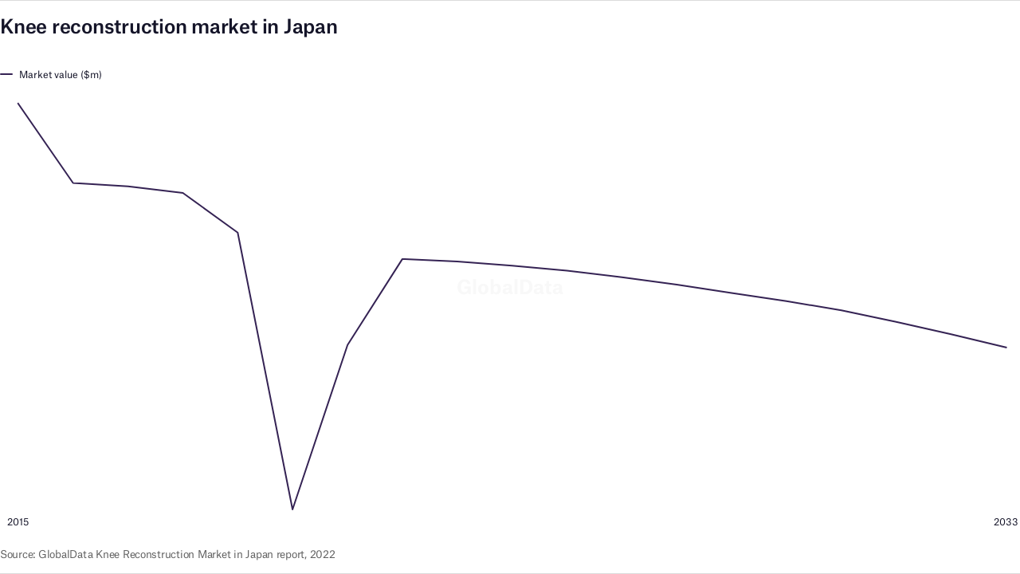

--- FILE ---
content_type: text/html
request_url: https://datawrapper.dwcdn.net/DPX4T/1/
body_size: -26
content:

<html><head>
    <script>window.location.href='https://datawrapper.dwcdn.net/DPX4T/2/'+window.location.search;</script>
    <meta http-equiv="REFRESH" content="0; url=https://datawrapper.dwcdn.net/DPX4T/2/">
</head></html>

--- FILE ---
content_type: text/javascript
request_url: https://datawrapper.dwcdn.net/lib/vis/d3-lines.be2d0731.js
body_size: 128938
content:
!function(){"use strict";var t="http://www.w3.org/1999/xhtml",e={svg:"http://www.w3.org/2000/svg",xhtml:t,xlink:"http://www.w3.org/1999/xlink",xml:"http://www.w3.org/XML/1998/namespace",xmlns:"http://www.w3.org/2000/xmlns/"};function n(t){var n=t+="",r=n.indexOf(":");return r>=0&&"xmlns"!==(n=t.slice(0,r))&&(t=t.slice(r+1)),e.hasOwnProperty(n)?{space:e[n],local:t}:t}function r(e){return function(){var n=this.ownerDocument,r=this.namespaceURI;return r===t&&n.documentElement.namespaceURI===t?n.createElement(e):n.createElementNS(r,e)}}function i(t){return function(){return this.ownerDocument.createElementNS(t.space,t.local)}}function o(t){var e=n(t);return(e.local?i:r)(e)}function a(){}function s(t){return null==t?a:function(){return this.querySelector(t)}}function c(){return[]}function l(t){return new Array(t.length)}function u(t,e){this.ownerDocument=t.ownerDocument,this.namespaceURI=t.namespaceURI,this._next=null,this._parent=t,this.__data__=e}function f(t,e,n,r,i,o){for(var a,s=0,c=e.length,l=o.length;s<l;++s)(a=e[s])?(a.__data__=o[s],r[s]=a):n[s]=new u(t,o[s]);for(;s<c;++s)(a=e[s])&&(i[s]=a)}function h(t,e,n,r,i,o,a){var s,c,l,f={},h=e.length,p=o.length,d=new Array(h);for(s=0;s<h;++s)(c=e[s])&&(d[s]=l="$"+a.call(c,c.__data__,s,e),l in f?i[s]=c:f[l]=c);for(s=0;s<p;++s)(c=f[l="$"+a.call(t,o[s],s,o)])?(r[s]=c,c.__data__=o[s],f[l]=null):n[s]=new u(t,o[s]);for(s=0;s<h;++s)(c=e[s])&&f[d[s]]===c&&(i[s]=c)}function p(t,e){return t<e?-1:t>e?1:t>=e?0:NaN}function d(t){return function(){this.removeAttribute(t)}}function g(t){return function(){this.removeAttributeNS(t.space,t.local)}}function m(t,e){return function(){this.setAttribute(t,e)}}function y(t,e){return function(){this.setAttributeNS(t.space,t.local,e)}}function v(t,e){return function(){var n=e.apply(this,arguments);null==n?this.removeAttribute(t):this.setAttribute(t,n)}}function b(t,e){return function(){var n=e.apply(this,arguments);null==n?this.removeAttributeNS(t.space,t.local):this.setAttributeNS(t.space,t.local,n)}}function w(t){return t.ownerDocument&&t.ownerDocument.defaultView||t.document&&t||t.defaultView}function x(t){return function(){this.style.removeProperty(t)}}function k(t,e,n){return function(){this.style.setProperty(t,e,n)}}function M(t,e,n){return function(){var r=e.apply(this,arguments);null==r?this.style.removeProperty(t):this.style.setProperty(t,r,n)}}function _(t,e){return t.style.getPropertyValue(e)||w(t).getComputedStyle(t,null).getPropertyValue(e)}function A(t){return function(){delete this[t]}}function E(t,e){return function(){this[t]=e}}function T(t,e){return function(){var n=e.apply(this,arguments);null==n?delete this[t]:this[t]=n}}function N(t){return t.trim().split(/^|\s+/)}function $(t){return t.classList||new S(t)}function S(t){this._node=t,this._names=N(t.getAttribute("class")||"")}function L(t,e){for(var n=$(t),r=-1,i=e.length;++r<i;)n.add(e[r])}function O(t,e){for(var n=$(t),r=-1,i=e.length;++r<i;)n.remove(e[r])}function C(t){return function(){L(this,t)}}function D(t){return function(){O(this,t)}}function R(t,e){return function(){(e.apply(this,arguments)?L:O)(this,t)}}function j(){this.textContent=""}function F(t){return function(){this.textContent=t}}function I(t){return function(){var e=t.apply(this,arguments);this.textContent=null==e?"":e}}function P(){this.innerHTML=""}function z(t){return function(){this.innerHTML=t}}function U(t){return function(){var e=t.apply(this,arguments);this.innerHTML=null==e?"":e}}function B(){this.nextSibling&&this.parentNode.appendChild(this)}function Y(){this.previousSibling&&this.parentNode.insertBefore(this,this.parentNode.firstChild)}function H(){return null}function W(){var t=this.parentNode;t&&t.removeChild(this)}function q(){var t=this.cloneNode(!1),e=this.parentNode;return e?e.insertBefore(t,this.nextSibling):t}function G(){var t=this.cloneNode(!0),e=this.parentNode;return e?e.insertBefore(t,this.nextSibling):t}u.prototype={constructor:u,appendChild:function(t){return this._parent.insertBefore(t,this._next)},insertBefore:function(t,e){return this._parent.insertBefore(t,e)},querySelector:function(t){return this._parent.querySelector(t)},querySelectorAll:function(t){return this._parent.querySelectorAll(t)}},S.prototype={add:function(t){this._names.indexOf(t)<0&&(this._names.push(t),this._node.setAttribute("class",this._names.join(" ")))},remove:function(t){var e=this._names.indexOf(t);e>=0&&(this._names.splice(e,1),this._node.setAttribute("class",this._names.join(" ")))},contains:function(t){return this._names.indexOf(t)>=0}};var V={},X=null;function Z(t,e,n){return t=K(t,e,n),function(e){var n=e.relatedTarget;n&&(n===this||8&n.compareDocumentPosition(this))||t.call(this,e)}}function K(t,e,n){return function(r){var i=X;X=r;try{t.call(this,this.__data__,e,n)}finally{X=i}}}function J(t){return t.trim().split(/^|\s+/).map((function(t){var e="",n=t.indexOf(".");return n>=0&&(e=t.slice(n+1),t=t.slice(0,n)),{type:t,name:e}}))}function Q(t){return function(){var e=this.__on;if(e){for(var n,r=0,i=-1,o=e.length;r<o;++r)n=e[r],t.type&&n.type!==t.type||n.name!==t.name?e[++i]=n:this.removeEventListener(n.type,n.listener,n.capture);++i?e.length=i:delete this.__on}}}function tt(t,e,n){var r=V.hasOwnProperty(t.type)?Z:K;return function(i,o,a){var s,c=this.__on,l=r(e,o,a);if(c)for(var u=0,f=c.length;u<f;++u)if((s=c[u]).type===t.type&&s.name===t.name)return this.removeEventListener(s.type,s.listener,s.capture),this.addEventListener(s.type,s.listener=l,s.capture=n),void(s.value=e);this.addEventListener(t.type,l,n),s={type:t.type,name:t.name,value:e,listener:l,capture:n},c?c.push(s):this.__on=[s]}}function et(t,e,n){var r=w(t),i=r.CustomEvent;"function"==typeof i?i=new i(e,n):(i=r.document.createEvent("Event"),n?(i.initEvent(e,n.bubbles,n.cancelable),i.detail=n.detail):i.initEvent(e,!1,!1)),t.dispatchEvent(i)}function nt(t,e){return function(){return et(this,t,e)}}function rt(t,e){return function(){return et(this,t,e.apply(this,arguments))}}"undefined"!=typeof document&&("onmouseenter"in document.documentElement||(V={mouseenter:"mouseover",mouseleave:"mouseout"}));var it=[null];function ot(t,e){this._groups=t,this._parents=e}function at(){return new ot([[document.documentElement]],it)}function st(t){return"string"==typeof t?new ot([[document.querySelector(t)]],[document.documentElement]):new ot([[t]],it)}function ct(){for(var t,e=X;t=e.sourceEvent;)e=t;return e}function lt(t){if("string"==typeof t){var e,n={},r=t.split(/([\.#])/g);for(t=r.shift();e=r.shift();)"."==e?n.class=n.class?n.class+" "+r.shift():r.shift():"#"==e&&(n.id=r.shift());return{tag:t,attr:n}}return t}function ut(){return null}ot.prototype=at.prototype={constructor:ot,select:function(t){"function"!=typeof t&&(t=s(t));for(var e=this._groups,n=e.length,r=new Array(n),i=0;i<n;++i)for(var o,a,c=e[i],l=c.length,u=r[i]=new Array(l),f=0;f<l;++f)(o=c[f])&&(a=t.call(o,o.__data__,f,c))&&("__data__"in o&&(a.__data__=o.__data__),u[f]=a);return new ot(r,this._parents)},selectAll:function(t){"function"!=typeof t&&(t=function(t){return null==t?c:function(){return this.querySelectorAll(t)}}(t));for(var e=this._groups,n=e.length,r=[],i=[],o=0;o<n;++o)for(var a,s=e[o],l=s.length,u=0;u<l;++u)(a=s[u])&&(r.push(t.call(a,a.__data__,u,s)),i.push(a));return new ot(r,i)},filter:function(t){"function"!=typeof t&&(t=function(t){return function(){return this.matches(t)}}(t));for(var e=this._groups,n=e.length,r=new Array(n),i=0;i<n;++i)for(var o,a=e[i],s=a.length,c=r[i]=[],l=0;l<s;++l)(o=a[l])&&t.call(o,o.__data__,l,a)&&c.push(o);return new ot(r,this._parents)},data:function(t,e){if(!t)return g=new Array(this.size()),l=-1,this.each((function(t){g[++l]=t})),g;var n=e?h:f,r=this._parents,i=this._groups;"function"!=typeof t&&(t=function(t){return function(){return t}}(t));for(var o=i.length,a=new Array(o),s=new Array(o),c=new Array(o),l=0;l<o;++l){var u=r[l],p=i[l],d=p.length,g=t.call(u,u&&u.__data__,l,r),m=g.length,y=s[l]=new Array(m),v=a[l]=new Array(m);n(u,p,y,v,c[l]=new Array(d),g,e);for(var b,w,x=0,k=0;x<m;++x)if(b=y[x]){for(x>=k&&(k=x+1);!(w=v[k])&&++k<m;);b._next=w||null}}return(a=new ot(a,r))._enter=s,a._exit=c,a},enter:function(){return new ot(this._enter||this._groups.map(l),this._parents)},exit:function(){return new ot(this._exit||this._groups.map(l),this._parents)},join:function(t,e,n){var r=this.enter(),i=this,o=this.exit();return r="function"==typeof t?t(r):r.append(t+""),null!=e&&(i=e(i)),null==n?o.remove():n(o),r&&i?r.merge(i).order():i},merge:function(t){for(var e=this._groups,n=t._groups,r=e.length,i=n.length,o=Math.min(r,i),a=new Array(r),s=0;s<o;++s)for(var c,l=e[s],u=n[s],f=l.length,h=a[s]=new Array(f),p=0;p<f;++p)(c=l[p]||u[p])&&(h[p]=c);for(;s<r;++s)a[s]=e[s];return new ot(a,this._parents)},order:function(){for(var t=this._groups,e=-1,n=t.length;++e<n;)for(var r,i=t[e],o=i.length-1,a=i[o];--o>=0;)(r=i[o])&&(a&&4^r.compareDocumentPosition(a)&&a.parentNode.insertBefore(r,a),a=r);return this},sort:function(t){function e(e,n){return e&&n?t(e.__data__,n.__data__):!e-!n}t||(t=p);for(var n=this._groups,r=n.length,i=new Array(r),o=0;o<r;++o){for(var a,s=n[o],c=s.length,l=i[o]=new Array(c),u=0;u<c;++u)(a=s[u])&&(l[u]=a);l.sort(e)}return new ot(i,this._parents).order()},call:function(){var t=arguments[0];return arguments[0]=this,t.apply(null,arguments),this},nodes:function(){var t=new Array(this.size()),e=-1;return this.each((function(){t[++e]=this})),t},node:function(){for(var t=this._groups,e=0,n=t.length;e<n;++e)for(var r=t[e],i=0,o=r.length;i<o;++i){var a=r[i];if(a)return a}return null},size:function(){var t=0;return this.each((function(){++t})),t},empty:function(){return!this.node()},each:function(t){for(var e=this._groups,n=0,r=e.length;n<r;++n)for(var i,o=e[n],a=0,s=o.length;a<s;++a)(i=o[a])&&t.call(i,i.__data__,a,o);return this},attr:function(t,e){var r=n(t);if(arguments.length<2){var i=this.node();return r.local?i.getAttributeNS(r.space,r.local):i.getAttribute(r)}return this.each((null==e?r.local?g:d:"function"==typeof e?r.local?b:v:r.local?y:m)(r,e))},style:function(t,e,n){return arguments.length>1?this.each((null==e?x:"function"==typeof e?M:k)(t,e,null==n?"":n)):_(this.node(),t)},property:function(t,e){return arguments.length>1?this.each((null==e?A:"function"==typeof e?T:E)(t,e)):this.node()[t]},classed:function(t,e){var n=N(t+"");if(arguments.length<2){for(var r=$(this.node()),i=-1,o=n.length;++i<o;)if(!r.contains(n[i]))return!1;return!0}return this.each(("function"==typeof e?R:e?C:D)(n,e))},text:function(t){return arguments.length?this.each(null==t?j:("function"==typeof t?I:F)(t)):this.node().textContent},html:function(t){return arguments.length?this.each(null==t?P:("function"==typeof t?U:z)(t)):this.node().innerHTML},raise:function(){return this.each(B)},lower:function(){return this.each(Y)},append:function(t){var e="function"==typeof t?t:o(t);return this.select((function(){return this.appendChild(e.apply(this,arguments))}))},insert:function(t,e){var n="function"==typeof t?t:o(t),r=null==e?H:"function"==typeof e?e:s(e);return this.select((function(){return this.insertBefore(n.apply(this,arguments),r.apply(this,arguments)||null)}))},remove:function(){return this.each(W)},clone:function(t){return this.select(t?G:q)},datum:function(t){return arguments.length?this.property("__data__",t):this.node().__data__},on:function(t,e,n){var r,i,o=J(t+""),a=o.length;if(!(arguments.length<2)){for(s=e?tt:Q,null==n&&(n=!1),r=0;r<a;++r)this.each(s(o[r],e,n));return this}var s=this.node().__on;if(s)for(var c,l=0,u=s.length;l<u;++l)for(r=0,c=s[l];r<a;++r)if((i=o[r]).type===c.type&&i.name===c.name)return c.value},dispatch:function(t,e){return this.each(("function"==typeof e?rt:nt)(t,e))}};const ft=/^(allowReorder|attributeName|attributeType|autoReverse|baseFrequency|baseProfile|calcMode|clipPathUnits|contentScriptType|contentStyleType|diffuseConstant|edgeMode|externalResourcesRequired|filterRes|filterUnits|glyphRef|gradientTransform|gradientUnits|kernelMatrix|kernelUnitLength|keyPoints|keySplines|keyTimes|lengthAdjust|limitingConeAngle|markerHeight|markerUnits|markerWidth|maskContentUnits|maskUnits|numOctaves|pathLength|patternContentUnits|patternTransform|patternUnits|pointsAtX|pointsAtY|pointsAtZ|preserveAlpha|preserveAspectRatio|primitiveUnits|referrerPolicy|refX|refY|repeatCount|repeatDur|requiredExtensions|requiredFeatures|specularConstant|specularExponent|spreadMethod|startOffset|stdDeviation|stitchTiles|surfaceScale|systemLanguage|tableValues|targetX|targetY|textLength|viewBox|viewTarget|xChannelSelector|yChannelSelector|zoomAndPan)$/;function ht(){for(var t=arguments,e=0,n=t.length;e<n;)"string"!=typeof t[e]&&"number"!=typeof t[e]||(t[e]=function(t){return function(e){return e[t]}}(t[e])),e++;return function(e){for(var n=0,r=t.length;n++<r;)e=t[n-1].call(this,e);return e}}function pt(t){return"function"==typeof t?function(e,n){return t(e)<t(n)?-1:t(e)>t(n)?1:t(e)>=t(n)?0:NaN}:function(e,n){return e[t]<n[t]?-1:e[t]>n[t]?1:e[t]>=n[t]?0:NaN}}function dt(){}function gt(t,e){var n=new dt;if(t instanceof dt)t.each((function(t,e){n.set(e,t)}));else if(Array.isArray(t)){var r,i=-1,o=t.length;if(null==e)for(;++i<o;)n.set(i,t[i]);else for(;++i<o;)n.set(e(r=t[i],i,t),r)}else if(t)for(var a in t)n.set(a,t[a]);return n}function mt(){}ht.not=function(t){return!t},ht.run=function(t){return t()},ht.objToFn=function(t,e){return 1==arguments.length&&(e=void 0),function(n){return void 0!==t[n]?t[n]:e}},dt.prototype=gt.prototype={constructor:dt,has:function(t){return"$"+t in this},get:function(t){return this["$"+t]},set:function(t,e){return this["$"+t]=e,this},remove:function(t){var e="$"+t;return e in this&&delete this[e]},clear:function(){for(var t in this)"$"===t[0]&&delete this[t]},keys:function(){var t=[];for(var e in this)"$"===e[0]&&t.push(e.slice(1));return t},values:function(){var t=[];for(var e in this)"$"===e[0]&&t.push(this[e]);return t},entries:function(){var t=[];for(var e in this)"$"===e[0]&&t.push({key:e.slice(1),value:this[e]});return t},size:function(){var t=0;for(var e in this)"$"===e[0]&&++t;return t},empty:function(){for(var t in this)if("$"===t[0])return!1;return!0},each:function(t){for(var e in this)"$"===e[0]&&t(this[e],e.slice(1),this)}};var yt=gt.prototype;function vt(t,e){return t<e?-1:t>e?1:t>=e?0:NaN}function bt(t){return 1===t.length&&(t=function(t){return function(e,n){return vt(t(e),n)}}(t)),{left:function(e,n,r,i){for(null==r&&(r=0),null==i&&(i=e.length);r<i;){var o=r+i>>>1;t(e[o],n)<0?r=o+1:i=o}return r},right:function(e,n,r,i){for(null==r&&(r=0),null==i&&(i=e.length);r<i;){var o=r+i>>>1;t(e[o],n)>0?i=o:r=o+1}return r}}}mt.prototype={constructor:mt,has:yt.has,add:function(t){return this["$"+(t+="")]=t,this},remove:yt.remove,clear:yt.clear,values:yt.keys,size:yt.size,empty:yt.empty,each:yt.each},at.prototype.translate=function(t,e){var n=this.node();return n?n.getBBox?this.attr("transform",(function(n,r){var i="function"==typeof t?t.call(this,n,r):t;return 0===e?i=[i,0]:1===e&&(i=[0,i]),"translate("+i[0]+","+i[1]+")"})):this.style("transform",(function(n,r){var i="function"==typeof t?t.call(this,n,r):t;return 0===e?i=[i,0]:1===e&&(i=[0,i]),"translate("+i[0]+"px,"+i[1]+"px)"})):this},at.prototype.append=function(t){var e,n;"function"==typeof t?e=t:(n=lt(t),e=o(n.tag));var r=this.select((function(){return this.appendChild(e.apply(this,arguments))}));if(n)for(var i in n.attr)r.attr(i,n.attr[i]);return r},at.prototype.insert=function(t,e){var n=lt(t),r=o(n.tag),i=null==e?ut:"function"==typeof e?e:s(e),a=this.select((function(){return this.insertBefore(r.apply(this,arguments),i.apply(this,arguments)||null)}));for(var c in n.attr)a.attr(c,n.attr[c]);return a},at.prototype.parent=function(){var t=[];return this.filter((function(){return!(t.indexOf(this.parentNode)>-1||(t.push(this.parentNode),0))})).select((function(){return this.parentNode}))},at.prototype.selectAppend=function(t){var e,n=s(t),r=lt(t);for(var i in t=o(r.tag),e=this.select((function(){return n.apply(this,arguments)||this.appendChild(t.apply(this,arguments))})),r.attr)e.attr(i,r.attr[i]);return e},at.prototype.tspans=function(t,e){return this.selectAll("tspan").data((function(e,n){return("function"==typeof t?t.call(this,e,n):t).map((function(t){return{line:t,parent:e}}))})).enter().append("tspan").text((function(t){return t.line})).attr("x",0).attr("dy",(function(t,n){return n?("function"==typeof e?e.call(this,t.parent,t.line,n):e)||15:0}))},at.prototype.appendMany=function(t,e){if("string"==typeof e){console.warn("DEPRECATED: jetpack's appendMany order of arguments has changed. It's appendMany('div', data) from now on");var n=e;e=t,t=n}return this.selectAll(null).data(e).enter().append(t)},at.prototype.at=function(t,e){if("object"==typeof t){for(var n in t)this.attr(ft.test(n)?n:n.replace(/([a-z\d])([A-Z])/g,"$1-$2").toLowerCase(),t[n]);return this}return 1==arguments.length?this.attr(t):this.attr(t,e)},at.prototype.st=function(t,e){if("object"==typeof t){for(var n in t)r(this,n,t[n]);return this}return 1==arguments.length?this.style(t):r(this,t,e);function r(t,e,n){return e=e.replace(/([a-z\d])([A-Z])/g,"$1-$2").toLowerCase(),~"top left bottom right padding-top padding-left padding-bottom padding-right border-top b-width border-left-width border-botto-width m border-right-width margin-top margin-left margin-bottom margin-right font-size width stroke-width line-height margin padding border border-radius max-width min-width max-height min-height".indexOf(e)?t.style(e,"function"==typeof n?o(n):i(n)):t.style(e,n),t}function i(t){return t.match?t:t+"px"}function o(t){return function(){var e=t.apply(this,arguments);return i(e)}}},at.prototype.prop=at.prototype.property;var wt=bt(vt).right;function xt(t,e){var n,r,i,o=t.length,a=-1;if(null==e){for(;++a<o;)if(null!=(n=t[a])&&n>=n)for(r=i=n;++a<o;)null!=(n=t[a])&&(r>n&&(r=n),i<n&&(i=n))}else for(;++a<o;)if(null!=(n=e(t[a],a,t))&&n>=n)for(r=i=n;++a<o;)null!=(n=e(t[a],a,t))&&(r>n&&(r=n),i<n&&(i=n));return[r,i]}var kt=Math.sqrt(50),Mt=Math.sqrt(10),_t=Math.sqrt(2);function At(t,e,n){var r,i,o,a,s=-1;if(n=+n,(t=+t)==(e=+e)&&n>0)return[t];if((r=e<t)&&(i=t,t=e,e=i),0===(a=Et(t,e,n))||!isFinite(a))return[];if(a>0)for(t=Math.ceil(t/a),e=Math.floor(e/a),o=new Array(i=Math.ceil(e-t+1));++s<i;)o[s]=(t+s)*a;else for(t=Math.floor(t*a),e=Math.ceil(e*a),o=new Array(i=Math.ceil(t-e+1));++s<i;)o[s]=(t-s)/a;return r&&o.reverse(),o}function Et(t,e,n){var r=(e-t)/Math.max(0,n),i=Math.floor(Math.log(r)/Math.LN10),o=r/Math.pow(10,i);return i>=0?(o>=kt?10:o>=Mt?5:o>=_t?2:1)*Math.pow(10,i):-Math.pow(10,-i)/(o>=kt?10:o>=Mt?5:o>=_t?2:1)}function Tt(t,e,n){var r=Math.abs(e-t)/Math.max(0,n),i=Math.pow(10,Math.floor(Math.log(r)/Math.LN10)),o=r/i;return o>=kt?i*=10:o>=Mt?i*=5:o>=_t&&(i*=2),e<t?-i:i}function Nt(t,e){var n,r,i=t.length,o=-1;if(null==e){for(;++o<i;)if(null!=(n=t[o])&&n>=n)for(r=n;++o<i;)null!=(n=t[o])&&r>n&&(r=n)}else for(;++o<i;)if(null!=(n=e(t[o],o,t))&&n>=n)for(r=n;++o<i;)null!=(n=e(t[o],o,t))&&r>n&&(r=n);return r}function $t(t,e){switch(arguments.length){case 0:break;case 1:this.range(t);break;default:this.range(e).domain(t)}return this}var St=Array.prototype,Lt=St.map,Ot=St.slice;function Ct(t,e,n){t.prototype=e.prototype=n,n.constructor=t}function Dt(t,e){var n=Object.create(t.prototype);for(var r in e)n[r]=e[r];return n}function Rt(){}var jt="\\s*([+-]?\\d+)\\s*",Ft="\\s*([+-]?\\d*\\.?\\d+(?:[eE][+-]?\\d+)?)\\s*",It="\\s*([+-]?\\d*\\.?\\d+(?:[eE][+-]?\\d+)?)%\\s*",Pt=/^#([0-9a-f]{3,8})$/,zt=new RegExp("^rgb\\("+[jt,jt,jt]+"\\)$"),Ut=new RegExp("^rgb\\("+[It,It,It]+"\\)$"),Bt=new RegExp("^rgba\\("+[jt,jt,jt,Ft]+"\\)$"),Yt=new RegExp("^rgba\\("+[It,It,It,Ft]+"\\)$"),Ht=new RegExp("^hsl\\("+[Ft,It,It]+"\\)$"),Wt=new RegExp("^hsla\\("+[Ft,It,It,Ft]+"\\)$"),qt={aliceblue:15792383,antiquewhite:16444375,aqua:65535,aquamarine:8388564,azure:15794175,beige:16119260,bisque:16770244,black:0,blanchedalmond:16772045,blue:255,blueviolet:9055202,brown:10824234,burlywood:14596231,cadetblue:6266528,chartreuse:8388352,chocolate:13789470,coral:16744272,cornflowerblue:6591981,cornsilk:16775388,crimson:14423100,cyan:65535,darkblue:139,darkcyan:35723,darkgoldenrod:12092939,darkgray:11119017,darkgreen:25600,darkgrey:11119017,darkkhaki:12433259,darkmagenta:9109643,darkolivegreen:5597999,darkorange:16747520,darkorchid:10040012,darkred:9109504,darksalmon:15308410,darkseagreen:9419919,darkslateblue:4734347,darkslategray:3100495,darkslategrey:3100495,darkturquoise:52945,darkviolet:9699539,deeppink:16716947,deepskyblue:49151,dimgray:6908265,dimgrey:6908265,dodgerblue:2003199,firebrick:11674146,floralwhite:16775920,forestgreen:2263842,fuchsia:16711935,gainsboro:14474460,ghostwhite:16316671,gold:16766720,goldenrod:14329120,gray:8421504,green:32768,greenyellow:11403055,grey:8421504,honeydew:15794160,hotpink:16738740,indianred:13458524,indigo:4915330,ivory:16777200,khaki:15787660,lavender:15132410,lavenderblush:16773365,lawngreen:8190976,lemonchiffon:16775885,lightblue:11393254,lightcoral:15761536,lightcyan:14745599,lightgoldenrodyellow:16448210,lightgray:13882323,lightgreen:9498256,lightgrey:13882323,lightpink:16758465,lightsalmon:16752762,lightseagreen:2142890,lightskyblue:8900346,lightslategray:7833753,lightslategrey:7833753,lightsteelblue:11584734,lightyellow:16777184,lime:65280,limegreen:3329330,linen:16445670,magenta:16711935,maroon:8388608,mediumaquamarine:6737322,mediumblue:205,mediumorchid:12211667,mediumpurple:9662683,mediumseagreen:3978097,mediumslateblue:8087790,mediumspringgreen:64154,mediumturquoise:4772300,mediumvioletred:13047173,midnightblue:1644912,mintcream:16121850,mistyrose:16770273,moccasin:16770229,navajowhite:16768685,navy:128,oldlace:16643558,olive:8421376,olivedrab:7048739,orange:16753920,orangered:16729344,orchid:14315734,palegoldenrod:15657130,palegreen:10025880,paleturquoise:11529966,palevioletred:14381203,papayawhip:16773077,peachpuff:16767673,peru:13468991,pink:16761035,plum:14524637,powderblue:11591910,purple:8388736,rebeccapurple:6697881,red:16711680,rosybrown:12357519,royalblue:4286945,saddlebrown:9127187,salmon:16416882,sandybrown:16032864,seagreen:3050327,seashell:16774638,sienna:10506797,silver:12632256,skyblue:8900331,slateblue:6970061,slategray:7372944,slategrey:7372944,snow:16775930,springgreen:65407,steelblue:4620980,tan:13808780,teal:32896,thistle:14204888,tomato:16737095,turquoise:4251856,violet:15631086,wheat:16113331,white:16777215,whitesmoke:16119285,yellow:16776960,yellowgreen:10145074};function Gt(){return this.rgb().formatHex()}function Vt(){return this.rgb().formatRgb()}function Xt(t){var e,n;return t=(t+"").trim().toLowerCase(),(e=Pt.exec(t))?(n=e[1].length,e=parseInt(e[1],16),6===n?Zt(e):3===n?new te(e>>8&15|e>>4&240,e>>4&15|240&e,(15&e)<<4|15&e,1):8===n?Kt(e>>24&255,e>>16&255,e>>8&255,(255&e)/255):4===n?Kt(e>>12&15|e>>8&240,e>>8&15|e>>4&240,e>>4&15|240&e,((15&e)<<4|15&e)/255):null):(e=zt.exec(t))?new te(e[1],e[2],e[3],1):(e=Ut.exec(t))?new te(255*e[1]/100,255*e[2]/100,255*e[3]/100,1):(e=Bt.exec(t))?Kt(e[1],e[2],e[3],e[4]):(e=Yt.exec(t))?Kt(255*e[1]/100,255*e[2]/100,255*e[3]/100,e[4]):(e=Ht.exec(t))?ie(e[1],e[2]/100,e[3]/100,1):(e=Wt.exec(t))?ie(e[1],e[2]/100,e[3]/100,e[4]):qt.hasOwnProperty(t)?Zt(qt[t]):"transparent"===t?new te(NaN,NaN,NaN,0):null}function Zt(t){return new te(t>>16&255,t>>8&255,255&t,1)}function Kt(t,e,n,r){return r<=0&&(t=e=n=NaN),new te(t,e,n,r)}function Jt(t){return t instanceof Rt||(t=Xt(t)),t?new te((t=t.rgb()).r,t.g,t.b,t.opacity):new te}function Qt(t,e,n,r){return 1===arguments.length?Jt(t):new te(t,e,n,null==r?1:r)}function te(t,e,n,r){this.r=+t,this.g=+e,this.b=+n,this.opacity=+r}function ee(){return"#"+re(this.r)+re(this.g)+re(this.b)}function ne(){var t=this.opacity;return(1===(t=isNaN(t)?1:Math.max(0,Math.min(1,t)))?"rgb(":"rgba(")+Math.max(0,Math.min(255,Math.round(this.r)||0))+", "+Math.max(0,Math.min(255,Math.round(this.g)||0))+", "+Math.max(0,Math.min(255,Math.round(this.b)||0))+(1===t?")":", "+t+")")}function re(t){return((t=Math.max(0,Math.min(255,Math.round(t)||0)))<16?"0":"")+t.toString(16)}function ie(t,e,n,r){return r<=0?t=e=n=NaN:n<=0||n>=1?t=e=NaN:e<=0&&(t=NaN),new ae(t,e,n,r)}function oe(t){if(t instanceof ae)return new ae(t.h,t.s,t.l,t.opacity);if(t instanceof Rt||(t=Xt(t)),!t)return new ae;if(t instanceof ae)return t;var e=(t=t.rgb()).r/255,n=t.g/255,r=t.b/255,i=Math.min(e,n,r),o=Math.max(e,n,r),a=NaN,s=o-i,c=(o+i)/2;return s?(a=e===o?(n-r)/s+6*(n<r):n===o?(r-e)/s+2:(e-n)/s+4,s/=c<.5?o+i:2-o-i,a*=60):s=c>0&&c<1?0:a,new ae(a,s,c,t.opacity)}function ae(t,e,n,r){this.h=+t,this.s=+e,this.l=+n,this.opacity=+r}function se(t,e,n){return 255*(t<60?e+(n-e)*t/60:t<180?n:t<240?e+(n-e)*(240-t)/60:e)}Ct(Rt,Xt,{copy:function(t){return Object.assign(new this.constructor,this,t)},displayable:function(){return this.rgb().displayable()},hex:Gt,formatHex:Gt,formatHsl:function(){return oe(this).formatHsl()},formatRgb:Vt,toString:Vt}),Ct(te,Qt,Dt(Rt,{brighter:function(t){return t=null==t?1/.7:Math.pow(1/.7,t),new te(this.r*t,this.g*t,this.b*t,this.opacity)},darker:function(t){return t=null==t?.7:Math.pow(.7,t),new te(this.r*t,this.g*t,this.b*t,this.opacity)},rgb:function(){return this},displayable:function(){return-.5<=this.r&&this.r<255.5&&-.5<=this.g&&this.g<255.5&&-.5<=this.b&&this.b<255.5&&0<=this.opacity&&this.opacity<=1},hex:ee,formatHex:ee,formatRgb:ne,toString:ne})),Ct(ae,(function(t,e,n,r){return 1===arguments.length?oe(t):new ae(t,e,n,null==r?1:r)}),Dt(Rt,{brighter:function(t){return t=null==t?1/.7:Math.pow(1/.7,t),new ae(this.h,this.s,this.l*t,this.opacity)},darker:function(t){return t=null==t?.7:Math.pow(.7,t),new ae(this.h,this.s,this.l*t,this.opacity)},rgb:function(){var t=this.h%360+360*(this.h<0),e=isNaN(t)||isNaN(this.s)?0:this.s,n=this.l,r=n+(n<.5?n:1-n)*e,i=2*n-r;return new te(se(t>=240?t-240:t+120,i,r),se(t,i,r),se(t<120?t+240:t-120,i,r),this.opacity)},displayable:function(){return(0<=this.s&&this.s<=1||isNaN(this.s))&&0<=this.l&&this.l<=1&&0<=this.opacity&&this.opacity<=1},formatHsl:function(){var t=this.opacity;return(1===(t=isNaN(t)?1:Math.max(0,Math.min(1,t)))?"hsl(":"hsla(")+(this.h||0)+", "+100*(this.s||0)+"%, "+100*(this.l||0)+"%"+(1===t?")":", "+t+")")}}));var ce=Math.PI/180,le=180/Math.PI,ue=6/29*3*(6/29);function fe(t){if(t instanceof pe)return new pe(t.l,t.a,t.b,t.opacity);if(t instanceof be)return we(t);t instanceof te||(t=Jt(t));var e,n,r=ye(t.r),i=ye(t.g),o=ye(t.b),a=de((.2225045*r+.7168786*i+.0606169*o)/1);return r===i&&i===o?e=n=a:(e=de((.4360747*r+.3850649*i+.1430804*o)/.96422),n=de((.0139322*r+.0971045*i+.7141733*o)/.82521)),new pe(116*a-16,500*(e-a),200*(a-n),t.opacity)}function he(t,e,n,r){return 1===arguments.length?fe(t):new pe(t,e,n,null==r?1:r)}function pe(t,e,n,r){this.l=+t,this.a=+e,this.b=+n,this.opacity=+r}function de(t){return t>6/29*(6/29)*(6/29)?Math.pow(t,1/3):t/ue+4/29}function ge(t){return t>6/29?t*t*t:ue*(t-4/29)}function me(t){return 255*(t<=.0031308?12.92*t:1.055*Math.pow(t,1/2.4)-.055)}function ye(t){return(t/=255)<=.04045?t/12.92:Math.pow((t+.055)/1.055,2.4)}function ve(t){if(t instanceof be)return new be(t.h,t.c,t.l,t.opacity);if(t instanceof pe||(t=fe(t)),0===t.a&&0===t.b)return new be(NaN,0<t.l&&t.l<100?0:NaN,t.l,t.opacity);var e=Math.atan2(t.b,t.a)*le;return new be(e<0?e+360:e,Math.sqrt(t.a*t.a+t.b*t.b),t.l,t.opacity)}function be(t,e,n,r){this.h=+t,this.c=+e,this.l=+n,this.opacity=+r}function we(t){if(isNaN(t.h))return new pe(t.l,0,0,t.opacity);var e=t.h*ce;return new pe(t.l,Math.cos(e)*t.c,Math.sin(e)*t.c,t.opacity)}function xe(t){return function(){return t}}function ke(t,e){var n=e-t;return n?function(t,e){return function(n){return t+n*e}}(t,n):xe(isNaN(t)?e:t)}Ct(pe,he,Dt(Rt,{brighter:function(t){return new pe(this.l+18*(null==t?1:t),this.a,this.b,this.opacity)},darker:function(t){return new pe(this.l-18*(null==t?1:t),this.a,this.b,this.opacity)},rgb:function(){var t=(this.l+16)/116,e=isNaN(this.a)?t:t+this.a/500,n=isNaN(this.b)?t:t-this.b/200;return new te(me(3.1338561*(e=.96422*ge(e))-1.6168667*(t=1*ge(t))-.4906146*(n=.82521*ge(n))),me(-.9787684*e+1.9161415*t+.033454*n),me(.0719453*e-.2289914*t+1.4052427*n),this.opacity)}})),Ct(be,(function(t,e,n,r){return 1===arguments.length?ve(t):new be(t,e,n,null==r?1:r)}),Dt(Rt,{brighter:function(t){return new be(this.h,this.c,this.l+18*(null==t?1:t),this.opacity)},darker:function(t){return new be(this.h,this.c,this.l-18*(null==t?1:t),this.opacity)},rgb:function(){return we(this).rgb()}}));var Me=function t(e){var n=function(t){return 1==(t=+t)?ke:function(e,n){return n-e?function(t,e,n){return t=Math.pow(t,n),e=Math.pow(e,n)-t,n=1/n,function(r){return Math.pow(t+r*e,n)}}(e,n,t):xe(isNaN(e)?n:e)}}(e);function r(t,e){var r=n((t=Qt(t)).r,(e=Qt(e)).r),i=n(t.g,e.g),o=n(t.b,e.b),a=ke(t.opacity,e.opacity);return function(e){return t.r=r(e),t.g=i(e),t.b=o(e),t.opacity=a(e),t+""}}return r.gamma=t,r}(1);function _e(t,e){e||(e=[]);var n,r=t?Math.min(e.length,t.length):0,i=e.slice();return function(o){for(n=0;n<r;++n)i[n]=t[n]*(1-o)+e[n]*o;return i}}function Ae(t,e){var n,r=e?e.length:0,i=t?Math.min(r,t.length):0,o=new Array(i),a=new Array(r);for(n=0;n<i;++n)o[n]=Oe(t[n],e[n]);for(;n<r;++n)a[n]=e[n];return function(t){for(n=0;n<i;++n)a[n]=o[n](t);return a}}function Ee(t,e){var n=new Date;return t=+t,e=+e,function(r){return n.setTime(t*(1-r)+e*r),n}}function Te(t,e){return t=+t,e=+e,function(n){return t*(1-n)+e*n}}function Ne(t,e){var n,r={},i={};for(n in null!==t&&"object"==typeof t||(t={}),null!==e&&"object"==typeof e||(e={}),e)n in t?r[n]=Oe(t[n],e[n]):i[n]=e[n];return function(t){for(n in r)i[n]=r[n](t);return i}}var $e=/[-+]?(?:\d+\.?\d*|\.?\d+)(?:[eE][-+]?\d+)?/g,Se=new RegExp($e.source,"g");function Le(t,e){var n,r,i,o=$e.lastIndex=Se.lastIndex=0,a=-1,s=[],c=[];for(t+="",e+="";(n=$e.exec(t))&&(r=Se.exec(e));)(i=r.index)>o&&(i=e.slice(o,i),s[a]?s[a]+=i:s[++a]=i),(n=n[0])===(r=r[0])?s[a]?s[a]+=r:s[++a]=r:(s[++a]=null,c.push({i:a,x:Te(n,r)})),o=Se.lastIndex;return o<e.length&&(i=e.slice(o),s[a]?s[a]+=i:s[++a]=i),s.length<2?c[0]?function(t){return function(e){return t(e)+""}}(c[0].x):function(t){return function(){return t}}(e):(e=c.length,function(t){for(var n,r=0;r<e;++r)s[(n=c[r]).i]=n.x(t);return s.join("")})}function Oe(t,e){var n,r=typeof e;return null==e||"boolean"===r?xe(e):("number"===r?Te:"string"===r?(n=Xt(e))?(e=n,Me):Le:e instanceof Xt?Me:e instanceof Date?Ee:function(t){return ArrayBuffer.isView(t)&&!(t instanceof DataView)}(e)?_e:Array.isArray(e)?Ae:"function"!=typeof e.valueOf&&"function"!=typeof e.toString||isNaN(e)?Ne:Te)(t,e)}function Ce(t,e){return t=+t,e=+e,function(n){return Math.round(t*(1-n)+e*n)}}function De(t){return+t}var Re=[0,1];function je(t){return t}function Fe(t,e){return(e-=t=+t)?function(n){return(n-t)/e}:function(t){return function(){return t}}(isNaN(e)?NaN:.5)}function Ie(t){var e,n=t[0],r=t[t.length-1];return n>r&&(e=n,n=r,r=e),function(t){return Math.max(n,Math.min(r,t))}}function Pe(t,e,n){var r=t[0],i=t[1],o=e[0],a=e[1];return i<r?(r=Fe(i,r),o=n(a,o)):(r=Fe(r,i),o=n(o,a)),function(t){return o(r(t))}}function ze(t,e,n){var r=Math.min(t.length,e.length)-1,i=new Array(r),o=new Array(r),a=-1;for(t[r]<t[0]&&(t=t.slice().reverse(),e=e.slice().reverse());++a<r;)i[a]=Fe(t[a],t[a+1]),o[a]=n(e[a],e[a+1]);return function(e){var n=wt(t,e,1,r)-1;return o[n](i[n](e))}}function Ue(t,e){return e.domain(t.domain()).range(t.range()).interpolate(t.interpolate()).clamp(t.clamp()).unknown(t.unknown())}function Be(){var t,e,n,r,i,o,a=Re,s=Re,c=Oe,l=je;function u(){return r=Math.min(a.length,s.length)>2?ze:Pe,i=o=null,f}function f(e){return isNaN(e=+e)?n:(i||(i=r(a.map(t),s,c)))(t(l(e)))}return f.invert=function(n){return l(e((o||(o=r(s,a.map(t),Te)))(n)))},f.domain=function(t){return arguments.length?(a=Lt.call(t,De),l===je||(l=Ie(a)),u()):a.slice()},f.range=function(t){return arguments.length?(s=Ot.call(t),u()):s.slice()},f.rangeRound=function(t){return s=Ot.call(t),c=Ce,u()},f.clamp=function(t){return arguments.length?(l=t?Ie(a):je,f):l!==je},f.interpolate=function(t){return arguments.length?(c=t,u()):c},f.unknown=function(t){return arguments.length?(n=t,f):n},function(n,r){return t=n,e=r,u()}}function Ye(t,e){return Be()(t,e)}function He(t,e){if((n=(t=e?t.toExponential(e-1):t.toExponential()).indexOf("e"))<0)return null;var n,r=t.slice(0,n);return[r.length>1?r[0]+r.slice(2):r,+t.slice(n+1)]}function We(t){return(t=He(Math.abs(t)))?t[1]:NaN}var qe,Ge=/^(?:(.)?([<>=^]))?([+\-( ])?([$#])?(0)?(\d+)?(,)?(\.\d+)?(~)?([a-z%])?$/i;function Ve(t){if(!(e=Ge.exec(t)))throw new Error("invalid format: "+t);var e;return new Xe({fill:e[1],align:e[2],sign:e[3],symbol:e[4],zero:e[5],width:e[6],comma:e[7],precision:e[8]&&e[8].slice(1),trim:e[9],type:e[10]})}function Xe(t){this.fill=void 0===t.fill?" ":t.fill+"",this.align=void 0===t.align?">":t.align+"",this.sign=void 0===t.sign?"-":t.sign+"",this.symbol=void 0===t.symbol?"":t.symbol+"",this.zero=!!t.zero,this.width=void 0===t.width?void 0:+t.width,this.comma=!!t.comma,this.precision=void 0===t.precision?void 0:+t.precision,this.trim=!!t.trim,this.type=void 0===t.type?"":t.type+""}function Ze(t,e){var n=He(t,e);if(!n)return t+"";var r=n[0],i=n[1];return i<0?"0."+new Array(-i).join("0")+r:r.length>i+1?r.slice(0,i+1)+"."+r.slice(i+1):r+new Array(i-r.length+2).join("0")}Ve.prototype=Xe.prototype,Xe.prototype.toString=function(){return this.fill+this.align+this.sign+this.symbol+(this.zero?"0":"")+(void 0===this.width?"":Math.max(1,0|this.width))+(this.comma?",":"")+(void 0===this.precision?"":"."+Math.max(0,0|this.precision))+(this.trim?"~":"")+this.type};var Ke={"%":function(t,e){return(100*t).toFixed(e)},b:function(t){return Math.round(t).toString(2)},c:function(t){return t+""},d:function(t){return Math.abs(t=Math.round(t))>=1e21?t.toLocaleString("en").replace(/,/g,""):t.toString(10)},e:function(t,e){return t.toExponential(e)},f:function(t,e){return t.toFixed(e)},g:function(t,e){return t.toPrecision(e)},o:function(t){return Math.round(t).toString(8)},p:function(t,e){return Ze(100*t,e)},r:Ze,s:function(t,e){var n=He(t,e);if(!n)return t+"";var r=n[0],i=n[1],o=i-(qe=3*Math.max(-8,Math.min(8,Math.floor(i/3))))+1,a=r.length;return o===a?r:o>a?r+new Array(o-a+1).join("0"):o>0?r.slice(0,o)+"."+r.slice(o):"0."+new Array(1-o).join("0")+He(t,Math.max(0,e+o-1))[0]},X:function(t){return Math.round(t).toString(16).toUpperCase()},x:function(t){return Math.round(t).toString(16)}};function Je(t){return t}var Qe,tn,en,nn=Array.prototype.map,rn=["y","z","a","f","p","n","µ","m","","k","M","G","T","P","E","Z","Y"];function on(t){var e=t.domain;return t.ticks=function(t){var n=e();return At(n[0],n[n.length-1],null==t?10:t)},t.tickFormat=function(t,n){var r=e();return function(t,e,n,r){var i,o=Tt(t,e,n);switch((r=Ve(null==r?",f":r)).type){case"s":var a=Math.max(Math.abs(t),Math.abs(e));return null!=r.precision||isNaN(i=function(t,e){return Math.max(0,3*Math.max(-8,Math.min(8,Math.floor(We(e)/3)))-We(Math.abs(t)))}(o,a))||(r.precision=i),en(r,a);case"":case"e":case"g":case"p":case"r":null!=r.precision||isNaN(i=function(t,e){return t=Math.abs(t),e=Math.abs(e)-t,Math.max(0,We(e)-We(t))+1}(o,Math.max(Math.abs(t),Math.abs(e))))||(r.precision=i-("e"===r.type));break;case"f":case"%":null!=r.precision||isNaN(i=function(t){return Math.max(0,-We(Math.abs(t)))}(o))||(r.precision=i-2*("%"===r.type))}return tn(r)}(r[0],r[r.length-1],null==t?10:t,n)},t.nice=function(n){null==n&&(n=10);var r,i=e(),o=0,a=i.length-1,s=i[o],c=i[a];return c<s&&(r=s,s=c,c=r,r=o,o=a,a=r),(r=Et(s,c,n))>0?r=Et(s=Math.floor(s/r)*r,c=Math.ceil(c/r)*r,n):r<0&&(r=Et(s=Math.ceil(s*r)/r,c=Math.floor(c*r)/r,n)),r>0?(i[o]=Math.floor(s/r)*r,i[a]=Math.ceil(c/r)*r,e(i)):r<0&&(i[o]=Math.ceil(s*r)/r,i[a]=Math.floor(c*r)/r,e(i)),t},t}function an(){var t=Ye(je,je);return t.copy=function(){return Ue(t,an())},$t.apply(t,arguments),on(t)}function sn(t,e){var n,r=0,i=(t=t.slice()).length-1,o=t[r],a=t[i];return a<o&&(n=r,r=i,i=n,n=o,o=a,a=n),t[r]=e.floor(o),t[i]=e.ceil(a),t}function cn(t){return Math.log(t)}function ln(t){return Math.exp(t)}function un(t){return-Math.log(-t)}function fn(t){return-Math.exp(-t)}function hn(t){return isFinite(t)?+("1e"+t):t<0?0:t}function pn(t){return function(e){return-t(-e)}}function dn(t){var e,n,r=t(cn,ln),i=r.domain,o=10;function a(){return e=function(t){return t===Math.E?Math.log:10===t&&Math.log10||2===t&&Math.log2||(t=Math.log(t),function(e){return Math.log(e)/t})}(o),n=function(t){return 10===t?hn:t===Math.E?Math.exp:function(e){return Math.pow(t,e)}}(o),i()[0]<0?(e=pn(e),n=pn(n),t(un,fn)):t(cn,ln),r}return r.base=function(t){return arguments.length?(o=+t,a()):o},r.domain=function(t){return arguments.length?(i(t),a()):i()},r.ticks=function(t){var r,a=i(),s=a[0],c=a[a.length-1];(r=c<s)&&(h=s,s=c,c=h);var l,u,f,h=e(s),p=e(c),d=null==t?10:+t,g=[];if(!(o%1)&&p-h<d){if(h=Math.round(h)-1,p=Math.round(p)+1,s>0){for(;h<p;++h)for(u=1,l=n(h);u<o;++u)if(!((f=l*u)<s)){if(f>c)break;g.push(f)}}else for(;h<p;++h)for(u=o-1,l=n(h);u>=1;--u)if(!((f=l*u)<s)){if(f>c)break;g.push(f)}}else g=At(h,p,Math.min(p-h,d)).map(n);return r?g.reverse():g},r.tickFormat=function(t,i){if(null==i&&(i=10===o?".0e":","),"function"!=typeof i&&(i=tn(i)),t===1/0)return i;null==t&&(t=10);var a=Math.max(1,o*t/r.ticks().length);return function(t){var r=t/n(Math.round(e(t)));return r*o<o-.5&&(r*=o),r<=a?i(t):""}},r.nice=function(){return i(sn(i(),{floor:function(t){return n(Math.floor(e(t)))},ceil:function(t){return n(Math.ceil(e(t)))}}))},r}function gn(){var t=dn(Be()).domain([1,10]);return t.copy=function(){return Ue(t,gn()).base(t.base())},$t.apply(t,arguments),t}Qe=function(t){var e,n,r=void 0===t.grouping||void 0===t.thousands?Je:(e=nn.call(t.grouping,Number),n=t.thousands+"",function(t,r){for(var i=t.length,o=[],a=0,s=e[0],c=0;i>0&&s>0&&(c+s+1>r&&(s=Math.max(1,r-c)),o.push(t.substring(i-=s,i+s)),!((c+=s+1)>r));)s=e[a=(a+1)%e.length];return o.reverse().join(n)}),i=void 0===t.currency?"":t.currency[0]+"",o=void 0===t.currency?"":t.currency[1]+"",a=void 0===t.decimal?".":t.decimal+"",s=void 0===t.numerals?Je:function(t){return function(e){return e.replace(/[0-9]/g,(function(e){return t[+e]}))}}(nn.call(t.numerals,String)),c=void 0===t.percent?"%":t.percent+"",l=void 0===t.minus?"-":t.minus+"",u=void 0===t.nan?"NaN":t.nan+"";function f(t){var e=(t=Ve(t)).fill,n=t.align,f=t.sign,h=t.symbol,p=t.zero,d=t.width,g=t.comma,m=t.precision,y=t.trim,v=t.type;"n"===v?(g=!0,v="g"):Ke[v]||(void 0===m&&(m=12),y=!0,v="g"),(p||"0"===e&&"="===n)&&(p=!0,e="0",n="=");var b="$"===h?i:"#"===h&&/[boxX]/.test(v)?"0"+v.toLowerCase():"",w="$"===h?o:/[%p]/.test(v)?c:"",x=Ke[v],k=/[defgprs%]/.test(v);function M(t){var i,o,c,h=b,M=w;if("c"===v)M=x(t)+M,t="";else{var _=(t=+t)<0||1/t<0;if(t=isNaN(t)?u:x(Math.abs(t),m),y&&(t=function(t){t:for(var e,n=t.length,r=1,i=-1;r<n;++r)switch(t[r]){case".":i=e=r;break;case"0":0===i&&(i=r),e=r;break;default:if(!+t[r])break t;i>0&&(i=0)}return i>0?t.slice(0,i)+t.slice(e+1):t}(t)),_&&0==+t&&"+"!==f&&(_=!1),h=(_?"("===f?f:l:"-"===f||"("===f?"":f)+h,M=("s"===v?rn[8+qe/3]:"")+M+(_&&"("===f?")":""),k)for(i=-1,o=t.length;++i<o;)if(48>(c=t.charCodeAt(i))||c>57){M=(46===c?a+t.slice(i+1):t.slice(i))+M,t=t.slice(0,i);break}}g&&!p&&(t=r(t,1/0));var A=h.length+t.length+M.length,E=A<d?new Array(d-A+1).join(e):"";switch(g&&p&&(t=r(E+t,E.length?d-M.length:1/0),E=""),n){case"<":t=h+t+M+E;break;case"=":t=h+E+t+M;break;case"^":t=E.slice(0,A=E.length>>1)+h+t+M+E.slice(A);break;default:t=E+h+t+M}return s(t)}return m=void 0===m?6:/[gprs]/.test(v)?Math.max(1,Math.min(21,m)):Math.max(0,Math.min(20,m)),M.toString=function(){return t+""},M}return{format:f,formatPrefix:function(t,e){var n=f(((t=Ve(t)).type="f",t)),r=3*Math.max(-8,Math.min(8,Math.floor(We(e)/3))),i=Math.pow(10,-r),o=rn[8+r/3];return function(t){return n(i*t)+o}}}}({decimal:".",thousands:",",grouping:[3],currency:["$",""],minus:"-"}),tn=Qe.format,en=Qe.formatPrefix;var mn=new Date,yn=new Date;function vn(t,e,n,r){function i(e){return t(e=0===arguments.length?new Date:new Date(+e)),e}return i.floor=function(e){return t(e=new Date(+e)),e},i.ceil=function(n){return t(n=new Date(n-1)),e(n,1),t(n),n},i.round=function(t){var e=i(t),n=i.ceil(t);return t-e<n-t?e:n},i.offset=function(t,n){return e(t=new Date(+t),null==n?1:Math.floor(n)),t},i.range=function(n,r,o){var a,s=[];if(n=i.ceil(n),o=null==o?1:Math.floor(o),!(n<r&&o>0))return s;do{s.push(a=new Date(+n)),e(n,o),t(n)}while(a<n&&n<r);return s},i.filter=function(n){return vn((function(e){if(e>=e)for(;t(e),!n(e);)e.setTime(e-1)}),(function(t,r){if(t>=t)if(r<0)for(;++r<=0;)for(;e(t,-1),!n(t););else for(;--r>=0;)for(;e(t,1),!n(t););}))},n&&(i.count=function(e,r){return mn.setTime(+e),yn.setTime(+r),t(mn),t(yn),Math.floor(n(mn,yn))},i.every=function(t){return t=Math.floor(t),isFinite(t)&&t>0?t>1?i.filter(r?function(e){return r(e)%t==0}:function(e){return i.count(0,e)%t==0}):i:null}),i}var bn=vn((function(){}),(function(t,e){t.setTime(+t+e)}),(function(t,e){return e-t}));bn.every=function(t){return t=Math.floor(t),isFinite(t)&&t>0?t>1?vn((function(e){e.setTime(Math.floor(e/t)*t)}),(function(e,n){e.setTime(+e+n*t)}),(function(e,n){return(n-e)/t})):bn:null};var wn=bn;bn.range;var xn=vn((function(t){t.setTime(t-t.getMilliseconds())}),(function(t,e){t.setTime(+t+1e3*e)}),(function(t,e){return(e-t)/1e3}),(function(t){return t.getUTCSeconds()})),kn=xn;xn.range;var Mn=vn((function(t){t.setTime(t-t.getMilliseconds()-1e3*t.getSeconds())}),(function(t,e){t.setTime(+t+6e4*e)}),(function(t,e){return(e-t)/6e4}),(function(t){return t.getMinutes()})),_n=Mn;Mn.range;var An=vn((function(t){t.setTime(t-t.getMilliseconds()-1e3*t.getSeconds()-6e4*t.getMinutes())}),(function(t,e){t.setTime(+t+36e5*e)}),(function(t,e){return(e-t)/36e5}),(function(t){return t.getHours()})),En=An;An.range;var Tn=vn((function(t){t.setHours(0,0,0,0)}),(function(t,e){t.setDate(t.getDate()+e)}),(function(t,e){return(e-t-6e4*(e.getTimezoneOffset()-t.getTimezoneOffset()))/864e5}),(function(t){return t.getDate()-1})),Nn=Tn;function $n(t){return vn((function(e){e.setDate(e.getDate()-(e.getDay()+7-t)%7),e.setHours(0,0,0,0)}),(function(t,e){t.setDate(t.getDate()+7*e)}),(function(t,e){return(e-t-6e4*(e.getTimezoneOffset()-t.getTimezoneOffset()))/6048e5}))}Tn.range;var Sn=$n(0),Ln=$n(1),On=$n(2),Cn=$n(3),Dn=$n(4),Rn=$n(5),jn=$n(6);Sn.range,Ln.range,On.range,Cn.range,Dn.range,Rn.range,jn.range;var Fn=vn((function(t){t.setDate(1),t.setHours(0,0,0,0)}),(function(t,e){t.setMonth(t.getMonth()+e)}),(function(t,e){return e.getMonth()-t.getMonth()+12*(e.getFullYear()-t.getFullYear())}),(function(t){return t.getMonth()})),In=Fn;Fn.range;var Pn=vn((function(t){t.setMonth(0,1),t.setHours(0,0,0,0)}),(function(t,e){t.setFullYear(t.getFullYear()+e)}),(function(t,e){return e.getFullYear()-t.getFullYear()}),(function(t){return t.getFullYear()}));Pn.every=function(t){return isFinite(t=Math.floor(t))&&t>0?vn((function(e){e.setFullYear(Math.floor(e.getFullYear()/t)*t),e.setMonth(0,1),e.setHours(0,0,0,0)}),(function(e,n){e.setFullYear(e.getFullYear()+n*t)})):null};var zn=Pn;Pn.range;var Un=vn((function(t){t.setUTCHours(0,0,0,0)}),(function(t,e){t.setUTCDate(t.getUTCDate()+e)}),(function(t,e){return(e-t)/864e5}),(function(t){return t.getUTCDate()-1})),Bn=Un;function Yn(t){return vn((function(e){e.setUTCDate(e.getUTCDate()-(e.getUTCDay()+7-t)%7),e.setUTCHours(0,0,0,0)}),(function(t,e){t.setUTCDate(t.getUTCDate()+7*e)}),(function(t,e){return(e-t)/6048e5}))}Un.range;var Hn=Yn(0),Wn=Yn(1),qn=Yn(2),Gn=Yn(3),Vn=Yn(4),Xn=Yn(5),Zn=Yn(6);Hn.range,Wn.range,qn.range,Gn.range,Vn.range,Xn.range,Zn.range;var Kn=vn((function(t){t.setUTCMonth(0,1),t.setUTCHours(0,0,0,0)}),(function(t,e){t.setUTCFullYear(t.getUTCFullYear()+e)}),(function(t,e){return e.getUTCFullYear()-t.getUTCFullYear()}),(function(t){return t.getUTCFullYear()}));Kn.every=function(t){return isFinite(t=Math.floor(t))&&t>0?vn((function(e){e.setUTCFullYear(Math.floor(e.getUTCFullYear()/t)*t),e.setUTCMonth(0,1),e.setUTCHours(0,0,0,0)}),(function(e,n){e.setUTCFullYear(e.getUTCFullYear()+n*t)})):null};var Jn=Kn;function Qn(t){if(0<=t.y&&t.y<100){var e=new Date(-1,t.m,t.d,t.H,t.M,t.S,t.L);return e.setFullYear(t.y),e}return new Date(t.y,t.m,t.d,t.H,t.M,t.S,t.L)}function tr(t){if(0<=t.y&&t.y<100){var e=new Date(Date.UTC(-1,t.m,t.d,t.H,t.M,t.S,t.L));return e.setUTCFullYear(t.y),e}return new Date(Date.UTC(t.y,t.m,t.d,t.H,t.M,t.S,t.L))}function er(t,e,n){return{y:t,m:e,d:n,H:0,M:0,S:0,L:0}}Kn.range;var nr,rr,ir={"-":"",_:" ",0:"0"},or=/^\s*\d+/,ar=/^%/,sr=/[\\^$*+?|[\]().{}]/g;function cr(t,e,n){var r=t<0?"-":"",i=(r?-t:t)+"",o=i.length;return r+(o<n?new Array(n-o+1).join(e)+i:i)}function lr(t){return t.replace(sr,"\\$&")}function ur(t){return new RegExp("^(?:"+t.map(lr).join("|")+")","i")}function fr(t){for(var e={},n=-1,r=t.length;++n<r;)e[t[n].toLowerCase()]=n;return e}function hr(t,e,n){var r=or.exec(e.slice(n,n+1));return r?(t.w=+r[0],n+r[0].length):-1}function pr(t,e,n){var r=or.exec(e.slice(n,n+1));return r?(t.u=+r[0],n+r[0].length):-1}function dr(t,e,n){var r=or.exec(e.slice(n,n+2));return r?(t.U=+r[0],n+r[0].length):-1}function gr(t,e,n){var r=or.exec(e.slice(n,n+2));return r?(t.V=+r[0],n+r[0].length):-1}function mr(t,e,n){var r=or.exec(e.slice(n,n+2));return r?(t.W=+r[0],n+r[0].length):-1}function yr(t,e,n){var r=or.exec(e.slice(n,n+4));return r?(t.y=+r[0],n+r[0].length):-1}function vr(t,e,n){var r=or.exec(e.slice(n,n+2));return r?(t.y=+r[0]+(+r[0]>68?1900:2e3),n+r[0].length):-1}function br(t,e,n){var r=/^(Z)|([+-]\d\d)(?::?(\d\d))?/.exec(e.slice(n,n+6));return r?(t.Z=r[1]?0:-(r[2]+(r[3]||"00")),n+r[0].length):-1}function wr(t,e,n){var r=or.exec(e.slice(n,n+1));return r?(t.q=3*r[0]-3,n+r[0].length):-1}function xr(t,e,n){var r=or.exec(e.slice(n,n+2));return r?(t.m=r[0]-1,n+r[0].length):-1}function kr(t,e,n){var r=or.exec(e.slice(n,n+2));return r?(t.d=+r[0],n+r[0].length):-1}function Mr(t,e,n){var r=or.exec(e.slice(n,n+3));return r?(t.m=0,t.d=+r[0],n+r[0].length):-1}function _r(t,e,n){var r=or.exec(e.slice(n,n+2));return r?(t.H=+r[0],n+r[0].length):-1}function Ar(t,e,n){var r=or.exec(e.slice(n,n+2));return r?(t.M=+r[0],n+r[0].length):-1}function Er(t,e,n){var r=or.exec(e.slice(n,n+2));return r?(t.S=+r[0],n+r[0].length):-1}function Tr(t,e,n){var r=or.exec(e.slice(n,n+3));return r?(t.L=+r[0],n+r[0].length):-1}function Nr(t,e,n){var r=or.exec(e.slice(n,n+6));return r?(t.L=Math.floor(r[0]/1e3),n+r[0].length):-1}function $r(t,e,n){var r=ar.exec(e.slice(n,n+1));return r?n+r[0].length:-1}function Sr(t,e,n){var r=or.exec(e.slice(n));return r?(t.Q=+r[0],n+r[0].length):-1}function Lr(t,e,n){var r=or.exec(e.slice(n));return r?(t.s=+r[0],n+r[0].length):-1}function Or(t,e){return cr(t.getDate(),e,2)}function Cr(t,e){return cr(t.getHours(),e,2)}function Dr(t,e){return cr(t.getHours()%12||12,e,2)}function Rr(t,e){return cr(1+Nn.count(zn(t),t),e,3)}function jr(t,e){return cr(t.getMilliseconds(),e,3)}function Fr(t,e){return jr(t,e)+"000"}function Ir(t,e){return cr(t.getMonth()+1,e,2)}function Pr(t,e){return cr(t.getMinutes(),e,2)}function zr(t,e){return cr(t.getSeconds(),e,2)}function Ur(t){var e=t.getDay();return 0===e?7:e}function Br(t,e){return cr(Sn.count(zn(t)-1,t),e,2)}function Yr(t){var e=t.getDay();return e>=4||0===e?Dn(t):Dn.ceil(t)}function Hr(t,e){return t=Yr(t),cr(Dn.count(zn(t),t)+(4===zn(t).getDay()),e,2)}function Wr(t){return t.getDay()}function qr(t,e){return cr(Ln.count(zn(t)-1,t),e,2)}function Gr(t,e){return cr(t.getFullYear()%100,e,2)}function Vr(t,e){return cr((t=Yr(t)).getFullYear()%100,e,2)}function Xr(t,e){return cr(t.getFullYear()%1e4,e,4)}function Zr(t,e){var n=t.getDay();return cr((t=n>=4||0===n?Dn(t):Dn.ceil(t)).getFullYear()%1e4,e,4)}function Kr(t){var e=t.getTimezoneOffset();return(e>0?"-":(e*=-1,"+"))+cr(e/60|0,"0",2)+cr(e%60,"0",2)}function Jr(t,e){return cr(t.getUTCDate(),e,2)}function Qr(t,e){return cr(t.getUTCHours(),e,2)}function ti(t,e){return cr(t.getUTCHours()%12||12,e,2)}function ei(t,e){return cr(1+Bn.count(Jn(t),t),e,3)}function ni(t,e){return cr(t.getUTCMilliseconds(),e,3)}function ri(t,e){return ni(t,e)+"000"}function ii(t,e){return cr(t.getUTCMonth()+1,e,2)}function oi(t,e){return cr(t.getUTCMinutes(),e,2)}function ai(t,e){return cr(t.getUTCSeconds(),e,2)}function si(t){var e=t.getUTCDay();return 0===e?7:e}function ci(t,e){return cr(Hn.count(Jn(t)-1,t),e,2)}function li(t){var e=t.getUTCDay();return e>=4||0===e?Vn(t):Vn.ceil(t)}function ui(t,e){return t=li(t),cr(Vn.count(Jn(t),t)+(4===Jn(t).getUTCDay()),e,2)}function fi(t){return t.getUTCDay()}function hi(t,e){return cr(Wn.count(Jn(t)-1,t),e,2)}function pi(t,e){return cr(t.getUTCFullYear()%100,e,2)}function di(t,e){return cr((t=li(t)).getUTCFullYear()%100,e,2)}function gi(t,e){return cr(t.getUTCFullYear()%1e4,e,4)}function mi(t,e){var n=t.getUTCDay();return cr((t=n>=4||0===n?Vn(t):Vn.ceil(t)).getUTCFullYear()%1e4,e,4)}function yi(){return"+0000"}function vi(){return"%"}function bi(t){return+t}function wi(t){return Math.floor(+t/1e3)}function xi(t){return new Date(t)}function ki(t){return t instanceof Date?+t:+new Date(+t)}function Mi(t,e,n,r,i,o,a,s,c){var l=Ye(je,je),u=l.invert,f=l.domain,h=c(".%L"),p=c(":%S"),d=c("%I:%M"),g=c("%I %p"),m=c("%a %d"),y=c("%b %d"),v=c("%B"),b=c("%Y"),w=[[a,1,1e3],[a,5,5e3],[a,15,15e3],[a,30,3e4],[o,1,6e4],[o,5,3e5],[o,15,9e5],[o,30,18e5],[i,1,36e5],[i,3,108e5],[i,6,216e5],[i,12,432e5],[r,1,864e5],[r,2,1728e5],[n,1,6048e5],[e,1,2592e6],[e,3,7776e6],[t,1,31536e6]];function x(s){return(a(s)<s?h:o(s)<s?p:i(s)<s?d:r(s)<s?g:e(s)<s?n(s)<s?m:y:t(s)<s?v:b)(s)}function k(e,n,r,i){if(null==e&&(e=10),"number"==typeof e){var o=Math.abs(r-n)/e,a=bt((function(t){return t[2]})).right(w,o);a===w.length?(i=Tt(n/31536e6,r/31536e6,e),e=t):a?(i=(a=w[o/w[a-1][2]<w[a][2]/o?a-1:a])[1],e=a[0]):(i=Math.max(Tt(n,r,e),1),e=s)}return null==i?e:e.every(i)}return l.invert=function(t){return new Date(u(t))},l.domain=function(t){return arguments.length?f(Lt.call(t,ki)):f().map(xi)},l.ticks=function(t,e){var n,r=f(),i=r[0],o=r[r.length-1],a=o<i;return a&&(n=i,i=o,o=n),n=(n=k(t,i,o,e))?n.range(i,o+1):[],a?n.reverse():n},l.tickFormat=function(t,e){return null==e?x:c(e)},l.nice=function(t,e){var n=f();return(t=k(t,n[0],n[n.length-1],e))?f(sn(n,t)):l},l.copy=function(){return Ue(l,Mi(t,e,n,r,i,o,a,s,c))},l}function _i(){return $t.apply(Mi(zn,In,Sn,Nn,En,_n,kn,wn,rr).domain([new Date(2e3,0,1),new Date(2e3,0,2)]),arguments)}nr=function(t){var e=t.dateTime,n=t.date,r=t.time,i=t.periods,o=t.days,a=t.shortDays,s=t.months,c=t.shortMonths,l=ur(i),u=fr(i),f=ur(o),h=fr(o),p=ur(a),d=fr(a),g=ur(s),m=fr(s),y=ur(c),v=fr(c),b={a:function(t){return a[t.getDay()]},A:function(t){return o[t.getDay()]},b:function(t){return c[t.getMonth()]},B:function(t){return s[t.getMonth()]},c:null,d:Or,e:Or,f:Fr,g:Vr,G:Zr,H:Cr,I:Dr,j:Rr,L:jr,m:Ir,M:Pr,p:function(t){return i[+(t.getHours()>=12)]},q:function(t){return 1+~~(t.getMonth()/3)},Q:bi,s:wi,S:zr,u:Ur,U:Br,V:Hr,w:Wr,W:qr,x:null,X:null,y:Gr,Y:Xr,Z:Kr,"%":vi},w={a:function(t){return a[t.getUTCDay()]},A:function(t){return o[t.getUTCDay()]},b:function(t){return c[t.getUTCMonth()]},B:function(t){return s[t.getUTCMonth()]},c:null,d:Jr,e:Jr,f:ri,g:di,G:mi,H:Qr,I:ti,j:ei,L:ni,m:ii,M:oi,p:function(t){return i[+(t.getUTCHours()>=12)]},q:function(t){return 1+~~(t.getUTCMonth()/3)},Q:bi,s:wi,S:ai,u:si,U:ci,V:ui,w:fi,W:hi,x:null,X:null,y:pi,Y:gi,Z:yi,"%":vi},x={a:function(t,e,n){var r=p.exec(e.slice(n));return r?(t.w=d[r[0].toLowerCase()],n+r[0].length):-1},A:function(t,e,n){var r=f.exec(e.slice(n));return r?(t.w=h[r[0].toLowerCase()],n+r[0].length):-1},b:function(t,e,n){var r=y.exec(e.slice(n));return r?(t.m=v[r[0].toLowerCase()],n+r[0].length):-1},B:function(t,e,n){var r=g.exec(e.slice(n));return r?(t.m=m[r[0].toLowerCase()],n+r[0].length):-1},c:function(t,n,r){return _(t,e,n,r)},d:kr,e:kr,f:Nr,g:vr,G:yr,H:_r,I:_r,j:Mr,L:Tr,m:xr,M:Ar,p:function(t,e,n){var r=l.exec(e.slice(n));return r?(t.p=u[r[0].toLowerCase()],n+r[0].length):-1},q:wr,Q:Sr,s:Lr,S:Er,u:pr,U:dr,V:gr,w:hr,W:mr,x:function(t,e,r){return _(t,n,e,r)},X:function(t,e,n){return _(t,r,e,n)},y:vr,Y:yr,Z:br,"%":$r};function k(t,e){return function(n){var r,i,o,a=[],s=-1,c=0,l=t.length;for(n instanceof Date||(n=new Date(+n));++s<l;)37===t.charCodeAt(s)&&(a.push(t.slice(c,s)),null!=(i=ir[r=t.charAt(++s)])?r=t.charAt(++s):i="e"===r?" ":"0",(o=e[r])&&(r=o(n,i)),a.push(r),c=s+1);return a.push(t.slice(c,s)),a.join("")}}function M(t,e){return function(n){var r,i,o=er(1900,void 0,1);if(_(o,t,n+="",0)!=n.length)return null;if("Q"in o)return new Date(o.Q);if("s"in o)return new Date(1e3*o.s+("L"in o?o.L:0));if(e&&!("Z"in o)&&(o.Z=0),"p"in o&&(o.H=o.H%12+12*o.p),void 0===o.m&&(o.m="q"in o?o.q:0),"V"in o){if(o.V<1||o.V>53)return null;"w"in o||(o.w=1),"Z"in o?(i=(r=tr(er(o.y,0,1))).getUTCDay(),r=i>4||0===i?Wn.ceil(r):Wn(r),r=Bn.offset(r,7*(o.V-1)),o.y=r.getUTCFullYear(),o.m=r.getUTCMonth(),o.d=r.getUTCDate()+(o.w+6)%7):(i=(r=Qn(er(o.y,0,1))).getDay(),r=i>4||0===i?Ln.ceil(r):Ln(r),r=Nn.offset(r,7*(o.V-1)),o.y=r.getFullYear(),o.m=r.getMonth(),o.d=r.getDate()+(o.w+6)%7)}else("W"in o||"U"in o)&&("w"in o||(o.w="u"in o?o.u%7:"W"in o?1:0),i="Z"in o?tr(er(o.y,0,1)).getUTCDay():Qn(er(o.y,0,1)).getDay(),o.m=0,o.d="W"in o?(o.w+6)%7+7*o.W-(i+5)%7:o.w+7*o.U-(i+6)%7);return"Z"in o?(o.H+=o.Z/100|0,o.M+=o.Z%100,tr(o)):Qn(o)}}function _(t,e,n,r){for(var i,o,a=0,s=e.length,c=n.length;a<s;){if(r>=c)return-1;if(37===(i=e.charCodeAt(a++))){if(i=e.charAt(a++),!(o=x[i in ir?e.charAt(a++):i])||(r=o(t,n,r))<0)return-1}else if(i!=n.charCodeAt(r++))return-1}return r}return b.x=k(n,b),b.X=k(r,b),b.c=k(e,b),w.x=k(n,w),w.X=k(r,w),w.c=k(e,w),{format:function(t){var e=k(t+="",b);return e.toString=function(){return t},e},parse:function(t){var e=M(t+="",!1);return e.toString=function(){return t},e},utcFormat:function(t){var e=k(t+="",w);return e.toString=function(){return t},e},utcParse:function(t){var e=M(t+="",!0);return e.toString=function(){return t},e}}}({dateTime:"%x, %X",date:"%-m/%-d/%Y",time:"%-I:%M:%S %p",periods:["AM","PM"],days:["Sunday","Monday","Tuesday","Wednesday","Thursday","Friday","Saturday"],shortDays:["Sun","Mon","Tue","Wed","Thu","Fri","Sat"],months:["January","February","March","April","May","June","July","August","September","October","November","December"],shortMonths:["Jan","Feb","Mar","Apr","May","Jun","Jul","Aug","Sep","Oct","Nov","Dec"]}),rr=nr.format,nr.parse,nr.utcFormat,nr.utcParse;var Ai=Math.PI,Ei=2*Ai,Ti=Ei-1e-6;function Ni(){this._x0=this._y0=this._x1=this._y1=null,this._=""}function $i(){return new Ni}function Si(t){return function(){return t}}function Li(t){this._context=t}function Oi(t){return new Li(t)}function Ci(t){return t[0]}function Di(t){return t[1]}function Ri(){var t=Ci,e=Di,n=Si(!0),r=null,i=Oi,o=null;function a(a){var s,c,l,u=a.length,f=!1;for(null==r&&(o=i(l=$i())),s=0;s<=u;++s)!(s<u&&n(c=a[s],s,a))===f&&((f=!f)?o.lineStart():o.lineEnd()),f&&o.point(+t(c,s,a),+e(c,s,a));if(l)return o=null,l+""||null}return a.x=function(e){return arguments.length?(t="function"==typeof e?e:Si(+e),a):t},a.y=function(t){return arguments.length?(e="function"==typeof t?t:Si(+t),a):e},a.defined=function(t){return arguments.length?(n="function"==typeof t?t:Si(!!t),a):n},a.curve=function(t){return arguments.length?(i=t,null!=r&&(o=i(r)),a):i},a.context=function(t){return arguments.length?(null==t?r=o=null:o=i(r=t),a):r},a}function ji(){var t=Ci,e=null,n=Si(0),r=Di,i=Si(!0),o=null,a=Oi,s=null;function c(c){var l,u,f,h,p,d=c.length,g=!1,m=new Array(d),y=new Array(d);for(null==o&&(s=a(p=$i())),l=0;l<=d;++l){if(!(l<d&&i(h=c[l],l,c))===g)if(g=!g)u=l,s.areaStart(),s.lineStart();else{for(s.lineEnd(),s.lineStart(),f=l-1;f>=u;--f)s.point(m[f],y[f]);s.lineEnd(),s.areaEnd()}g&&(m[l]=+t(h,l,c),y[l]=+n(h,l,c),s.point(e?+e(h,l,c):m[l],r?+r(h,l,c):y[l]))}if(p)return s=null,p+""||null}function l(){return Ri().defined(i).curve(a).context(o)}return c.x=function(n){return arguments.length?(t="function"==typeof n?n:Si(+n),e=null,c):t},c.x0=function(e){return arguments.length?(t="function"==typeof e?e:Si(+e),c):t},c.x1=function(t){return arguments.length?(e=null==t?null:"function"==typeof t?t:Si(+t),c):e},c.y=function(t){return arguments.length?(n="function"==typeof t?t:Si(+t),r=null,c):n},c.y0=function(t){return arguments.length?(n="function"==typeof t?t:Si(+t),c):n},c.y1=function(t){return arguments.length?(r=null==t?null:"function"==typeof t?t:Si(+t),c):r},c.lineX0=c.lineY0=function(){return l().x(t).y(n)},c.lineY1=function(){return l().x(t).y(r)},c.lineX1=function(){return l().x(e).y(n)},c.defined=function(t){return arguments.length?(i="function"==typeof t?t:Si(!!t),c):i},c.curve=function(t){return arguments.length?(a=t,null!=o&&(s=a(o)),c):a},c.context=function(t){return arguments.length?(null==t?o=s=null:s=a(o=t),c):o},c}function Fi(t,e,n){t._context.bezierCurveTo((2*t._x0+t._x1)/3,(2*t._y0+t._y1)/3,(t._x0+2*t._x1)/3,(t._y0+2*t._y1)/3,(t._x0+4*t._x1+e)/6,(t._y0+4*t._y1+n)/6)}function Ii(t){this._context=t}function Pi(t){return new Ii(t)}function zi(t,e,n){t._context.bezierCurveTo(t._x1+t._k*(t._x2-t._x0),t._y1+t._k*(t._y2-t._y0),t._x2+t._k*(t._x1-e),t._y2+t._k*(t._y1-n),t._x2,t._y2)}function Ui(t,e){this._context=t,this._k=(1-e)/6}Ni.prototype=$i.prototype={constructor:Ni,moveTo:function(t,e){this._+="M"+(this._x0=this._x1=+t)+","+(this._y0=this._y1=+e)},closePath:function(){null!==this._x1&&(this._x1=this._x0,this._y1=this._y0,this._+="Z")},lineTo:function(t,e){this._+="L"+(this._x1=+t)+","+(this._y1=+e)},quadraticCurveTo:function(t,e,n,r){this._+="Q"+ +t+","+ +e+","+(this._x1=+n)+","+(this._y1=+r)},bezierCurveTo:function(t,e,n,r,i,o){this._+="C"+ +t+","+ +e+","+ +n+","+ +r+","+(this._x1=+i)+","+(this._y1=+o)},arcTo:function(t,e,n,r,i){t=+t,e=+e,n=+n,r=+r,i=+i;var o=this._x1,a=this._y1,s=n-t,c=r-e,l=o-t,u=a-e,f=l*l+u*u;if(i<0)throw new Error("negative radius: "+i);if(null===this._x1)this._+="M"+(this._x1=t)+","+(this._y1=e);else if(f>1e-6)if(Math.abs(u*s-c*l)>1e-6&&i){var h=n-o,p=r-a,d=s*s+c*c,g=h*h+p*p,m=Math.sqrt(d),y=Math.sqrt(f),v=i*Math.tan((Ai-Math.acos((d+f-g)/(2*m*y)))/2),b=v/y,w=v/m;Math.abs(b-1)>1e-6&&(this._+="L"+(t+b*l)+","+(e+b*u)),this._+="A"+i+","+i+",0,0,"+ +(u*h>l*p)+","+(this._x1=t+w*s)+","+(this._y1=e+w*c)}else this._+="L"+(this._x1=t)+","+(this._y1=e)},arc:function(t,e,n,r,i,o){t=+t,e=+e,o=!!o;var a=(n=+n)*Math.cos(r),s=n*Math.sin(r),c=t+a,l=e+s,u=1^o,f=o?r-i:i-r;if(n<0)throw new Error("negative radius: "+n);null===this._x1?this._+="M"+c+","+l:(Math.abs(this._x1-c)>1e-6||Math.abs(this._y1-l)>1e-6)&&(this._+="L"+c+","+l),n&&(f<0&&(f=f%Ei+Ei),f>Ti?this._+="A"+n+","+n+",0,1,"+u+","+(t-a)+","+(e-s)+"A"+n+","+n+",0,1,"+u+","+(this._x1=c)+","+(this._y1=l):f>1e-6&&(this._+="A"+n+","+n+",0,"+ +(f>=Ai)+","+u+","+(this._x1=t+n*Math.cos(i))+","+(this._y1=e+n*Math.sin(i))))},rect:function(t,e,n,r){this._+="M"+(this._x0=this._x1=+t)+","+(this._y0=this._y1=+e)+"h"+ +n+"v"+ +r+"h"+-n+"Z"},toString:function(){return this._}},Li.prototype={areaStart:function(){this._line=0},areaEnd:function(){this._line=NaN},lineStart:function(){this._point=0},lineEnd:function(){(this._line||0!==this._line&&1===this._point)&&this._context.closePath(),this._line=1-this._line},point:function(t,e){switch(t=+t,e=+e,this._point){case 0:this._point=1,this._line?this._context.lineTo(t,e):this._context.moveTo(t,e);break;case 1:this._point=2;default:this._context.lineTo(t,e)}}},Ii.prototype={areaStart:function(){this._line=0},areaEnd:function(){this._line=NaN},lineStart:function(){this._x0=this._x1=this._y0=this._y1=NaN,this._point=0},lineEnd:function(){switch(this._point){case 3:Fi(this,this._x1,this._y1);case 2:this._context.lineTo(this._x1,this._y1)}(this._line||0!==this._line&&1===this._point)&&this._context.closePath(),this._line=1-this._line},point:function(t,e){switch(t=+t,e=+e,this._point){case 0:this._point=1,this._line?this._context.lineTo(t,e):this._context.moveTo(t,e);break;case 1:this._point=2;break;case 2:this._point=3,this._context.lineTo((5*this._x0+this._x1)/6,(5*this._y0+this._y1)/6);default:Fi(this,t,e)}this._x0=this._x1,this._x1=t,this._y0=this._y1,this._y1=e}},Ui.prototype={areaStart:function(){this._line=0},areaEnd:function(){this._line=NaN},lineStart:function(){this._x0=this._x1=this._x2=this._y0=this._y1=this._y2=NaN,this._point=0},lineEnd:function(){switch(this._point){case 2:this._context.lineTo(this._x2,this._y2);break;case 3:zi(this,this._x1,this._y1)}(this._line||0!==this._line&&1===this._point)&&this._context.closePath(),this._line=1-this._line},point:function(t,e){switch(t=+t,e=+e,this._point){case 0:this._point=1,this._line?this._context.lineTo(t,e):this._context.moveTo(t,e);break;case 1:this._point=2,this._x1=t,this._y1=e;break;case 2:this._point=3;default:zi(this,t,e)}this._x0=this._x1,this._x1=this._x2,this._x2=t,this._y0=this._y1,this._y1=this._y2,this._y2=e}};var Bi=function t(e){function n(t){return new Ui(t,e)}return n.tension=function(e){return t(+e)},n}(0);function Yi(t,e){this._context=t,this._alpha=e}Yi.prototype={areaStart:function(){this._line=0},areaEnd:function(){this._line=NaN},lineStart:function(){this._x0=this._x1=this._x2=this._y0=this._y1=this._y2=NaN,this._l01_a=this._l12_a=this._l23_a=this._l01_2a=this._l12_2a=this._l23_2a=this._point=0},lineEnd:function(){switch(this._point){case 2:this._context.lineTo(this._x2,this._y2);break;case 3:this.point(this._x2,this._y2)}(this._line||0!==this._line&&1===this._point)&&this._context.closePath(),this._line=1-this._line},point:function(t,e){if(t=+t,e=+e,this._point){var n=this._x2-t,r=this._y2-e;this._l23_a=Math.sqrt(this._l23_2a=Math.pow(n*n+r*r,this._alpha))}switch(this._point){case 0:this._point=1,this._line?this._context.lineTo(t,e):this._context.moveTo(t,e);break;case 1:this._point=2;break;case 2:this._point=3;default:!function(t,e,n){var r=t._x1,i=t._y1,o=t._x2,a=t._y2;if(t._l01_a>1e-12){var s=2*t._l01_2a+3*t._l01_a*t._l12_a+t._l12_2a,c=3*t._l01_a*(t._l01_a+t._l12_a);r=(r*s-t._x0*t._l12_2a+t._x2*t._l01_2a)/c,i=(i*s-t._y0*t._l12_2a+t._y2*t._l01_2a)/c}if(t._l23_a>1e-12){var l=2*t._l23_2a+3*t._l23_a*t._l12_a+t._l12_2a,u=3*t._l23_a*(t._l23_a+t._l12_a);o=(o*l+t._x1*t._l23_2a-e*t._l12_2a)/u,a=(a*l+t._y1*t._l23_2a-n*t._l12_2a)/u}t._context.bezierCurveTo(r,i,o,a,t._x2,t._y2)}(this,t,e)}this._l01_a=this._l12_a,this._l12_a=this._l23_a,this._l01_2a=this._l12_2a,this._l12_2a=this._l23_2a,this._x0=this._x1,this._x1=this._x2,this._x2=t,this._y0=this._y1,this._y1=this._y2,this._y2=e}};var Hi=function t(e){function n(t){return e?new Yi(t,e):new Ui(t,0)}return n.alpha=function(e){return t(+e)},n}(.5);function Wi(t){return t<0?-1:1}function qi(t,e,n){var r=t._x1-t._x0,i=e-t._x1,o=(t._y1-t._y0)/(r||i<0&&-0),a=(n-t._y1)/(i||r<0&&-0),s=(o*i+a*r)/(r+i);return(Wi(o)+Wi(a))*Math.min(Math.abs(o),Math.abs(a),.5*Math.abs(s))||0}function Gi(t,e){var n=t._x1-t._x0;return n?(3*(t._y1-t._y0)/n-e)/2:e}function Vi(t,e,n){var r=t._x0,i=t._y0,o=t._x1,a=t._y1,s=(o-r)/3;t._context.bezierCurveTo(r+s,i+s*e,o-s,a-s*n,o,a)}function Xi(t){this._context=t}function Zi(t){return new Xi(t)}function Ki(t){this._context=t}function Ji(t){var e,n,r=t.length-1,i=new Array(r),o=new Array(r),a=new Array(r);for(i[0]=0,o[0]=2,a[0]=t[0]+2*t[1],e=1;e<r-1;++e)i[e]=1,o[e]=4,a[e]=4*t[e]+2*t[e+1];for(i[r-1]=2,o[r-1]=7,a[r-1]=8*t[r-1]+t[r],e=1;e<r;++e)n=i[e]/o[e-1],o[e]-=n,a[e]-=n*a[e-1];for(i[r-1]=a[r-1]/o[r-1],e=r-2;e>=0;--e)i[e]=(a[e]-i[e+1])/o[e];for(o[r-1]=(t[r]+i[r-1])/2,e=0;e<r-1;++e)o[e]=2*t[e+1]-i[e+1];return[i,o]}function Qi(t){return new Ki(t)}function to(t,e){this._context=t,this._t=e}function eo(t){return new to(t,.5)}function no(t){return new to(t,0)}function ro(t){return new to(t,1)}Xi.prototype={areaStart:function(){this._line=0},areaEnd:function(){this._line=NaN},lineStart:function(){this._x0=this._x1=this._y0=this._y1=this._t0=NaN,this._point=0},lineEnd:function(){switch(this._point){case 2:this._context.lineTo(this._x1,this._y1);break;case 3:Vi(this,this._t0,Gi(this,this._t0))}(this._line||0!==this._line&&1===this._point)&&this._context.closePath(),this._line=1-this._line},point:function(t,e){var n=NaN;if(e=+e,(t=+t)!==this._x1||e!==this._y1){switch(this._point){case 0:this._point=1,this._line?this._context.lineTo(t,e):this._context.moveTo(t,e);break;case 1:this._point=2;break;case 2:this._point=3,Vi(this,Gi(this,n=qi(this,t,e)),n);break;default:Vi(this,this._t0,n=qi(this,t,e))}this._x0=this._x1,this._x1=t,this._y0=this._y1,this._y1=e,this._t0=n}}},Object.create(Xi.prototype).point=function(t,e){Xi.prototype.point.call(this,e,t)},Ki.prototype={areaStart:function(){this._line=0},areaEnd:function(){this._line=NaN},lineStart:function(){this._x=[],this._y=[]},lineEnd:function(){var t=this._x,e=this._y,n=t.length;if(n)if(this._line?this._context.lineTo(t[0],e[0]):this._context.moveTo(t[0],e[0]),2===n)this._context.lineTo(t[1],e[1]);else for(var r=Ji(t),i=Ji(e),o=0,a=1;a<n;++o,++a)this._context.bezierCurveTo(r[0][o],i[0][o],r[1][o],i[1][o],t[a],e[a]);(this._line||0!==this._line&&1===n)&&this._context.closePath(),this._line=1-this._line,this._x=this._y=null},point:function(t,e){this._x.push(+t),this._y.push(+e)}},to.prototype={areaStart:function(){this._line=0},areaEnd:function(){this._line=NaN},lineStart:function(){this._x=this._y=NaN,this._point=0},lineEnd:function(){0<this._t&&this._t<1&&2===this._point&&this._context.lineTo(this._x,this._y),(this._line||0!==this._line&&1===this._point)&&this._context.closePath(),this._line>=0&&(this._t=1-this._t,this._line=1-this._line)},point:function(t,e){switch(t=+t,e=+e,this._point){case 0:this._point=1,this._line?this._context.lineTo(t,e):this._context.moveTo(t,e);break;case 1:this._point=2;default:if(this._t<=0)this._context.lineTo(this._x,e),this._context.lineTo(t,e);else{var n=this._x*(1-this._t)+t*this._t;this._context.lineTo(n,this._y),this._context.lineTo(n,e)}}this._x=t,this._y=e}};var io="object"==typeof self&&self.self===self&&self||"object"==typeof global&&global.global===global&&global||Function("return this")()||{},oo=Array.prototype,ao=Object.prototype,so="undefined"!=typeof Symbol?Symbol.prototype:null,co=oo.slice,lo=ao.toString,uo=ao.hasOwnProperty,fo="undefined"!=typeof ArrayBuffer,ho="undefined"!=typeof DataView,po=Array.isArray,go=Object.keys,mo=fo&&ArrayBuffer.isView,yo=isFinite,vo=!{toString:null}.propertyIsEnumerable("toString"),bo=["valueOf","isPrototypeOf","toString","propertyIsEnumerable","hasOwnProperty","toLocaleString"],wo=Math.pow(2,53)-1;function xo(t){return t instanceof xo?t:this instanceof xo?void(this._wrapped=t):new xo(t)}function ko(t){return function(e){return null==e?void 0:e[t]}}xo.VERSION="1.13.6",xo.prototype.value=function(){return this._wrapped},xo.prototype.valueOf=xo.prototype.toJSON=xo.prototype.value,xo.prototype.toString=function(){return String(this._wrapped)};var Mo=ko("byteLength");function _o(t){var e="[object "+t+"]";return function(t){return lo.call(t)===e}}var Ao=_o("Function"),Eo=io.document&&io.document.childNodes;"function"!=typeof/./&&"object"!=typeof Int8Array&&"function"!=typeof Eo&&(Ao=function(t){return"function"==typeof t||!1});var To=Ao,No=_o("ArrayBuffer"),$o=_o("Object"),So=ho&&$o(new DataView(new ArrayBuffer(8)));"undefined"!=typeof Map&&$o(new Map);var Lo=_o("DataView"),Oo=So?function(t){return null!=t&&To(t.getInt8)&&No(t.buffer)}:Lo;function Co(t){return function(){return t}}function Do(t){return function(e){var n=t(e);return"number"==typeof n&&n>=0&&n<=wo}}var Ro=Do(Mo),jo=/\[object ((I|Ui)nt(8|16|32)|Float(32|64)|Uint8Clamped|Big(I|Ui)nt64)Array\]/,Fo=fo?function(t){return mo?mo(t)&&!Oo(t):Ro(t)&&jo.test(lo.call(t))}:Co(!1);function Io(t,e){return null!=t&&uo.call(t,e)}function Po(t){if(!function(t){var e=typeof t;return"function"===e||"object"===e&&!!t}(t))return[];if(go)return go(t);var e=[];for(var n in t)Io(t,n)&&e.push(n);return vo&&function(t,e){e=function(t){for(var e={},n=t.length,r=0;r<n;++r)e[t[r]]=!0;return{contains:function(t){return!0===e[t]},push:function(n){return e[n]=!0,t.push(n)}}}(e);var n=bo.length,r=t.constructor,i=To(r)&&r.prototype||ao,o="constructor";for(Io(t,o)&&!e.contains(o)&&e.push(o);n--;)(o=bo[n])in t&&t[o]!==i[o]&&!e.contains(o)&&e.push(o)}(t,e),e}function zo(t){return new Uint8Array(t.buffer||t,t.byteOffset||0,Mo(t))}function Uo(t,e,n){if(void 0===e)return t;switch(null==n?3:n){case 1:return function(n){return t.call(e,n)};case 3:return function(n,r,i){return t.call(e,n,r,i)};case 4:return function(n,r,i,o){return t.call(e,n,r,i,o)}}return function(){return t.apply(e,arguments)}}var Bo=ko("length"),Yo=Do(Bo),Ho=_o("Date"),Wo=_o("Symbol");function qo(t){return!Wo(t)&&yo(t)&&!isNaN(parseFloat(t))}var Go=_o("Number"),Vo=po||_o("Array"),Xo=_o("Arguments");!function(){Xo(arguments)||(Xo=function(t){return Io(t,"callee")})}();var Zo=Xo;function Ko(t,e,n){return null==t||t.length<1?null==e||n?void 0:[]:null==e||n?t[t.length-1]:function(t,e,n){return co.call(t,null==e?1:e)}(t,Math.max(0,t.length-e))}var Jo=Date.now||function(){return(new Date).getTime()};var Qo=function(t){var e=function(e){return t[e]},n="(?:"+Po(t).join("|")+")",r=RegExp(n),i=RegExp(n,"g");return function(t){return t=null==t?"":""+t,r.test(t)?t.replace(i,e):t}}(function(t){for(var e={},n=Po(t),r=0,i=n.length;r<i;r++)e[t[n[r]]]=n[r];return e}({"&":"&amp;","<":"&lt;",">":"&gt;",'"':"&quot;","'":"&#x27;","`":"&#x60;"}));function ta(t){return"function"==typeof t&&"number"!=typeof t.nodeType}var ea="undefined"!=typeof globalThis?globalThis:"undefined"!=typeof window?window:"undefined"!=typeof global?global:"undefined"!=typeof self?self:{};function na(t){return t&&t.__esModule&&Object.prototype.hasOwnProperty.call(t,"default")?t.default:t}var ra={},ia={exports:{}};ia.exports=function(){for(var t=function(t,e,n){return void 0===e&&(e=0),void 0===n&&(n=1),t<e?e:t>n?n:t},e=t,n={},r=0,i=["Boolean","Number","String","Function","Array","Date","RegExp","Undefined","Null"];r<i.length;r+=1){var o=i[r];n["[object "+o+"]"]=o.toLowerCase()}var a=function(t){return n[Object.prototype.toString.call(t)]||"object"},s=a,c=a,l=Math.PI,u={clip_rgb:function(t){t._clipped=!1,t._unclipped=t.slice(0);for(var n=0;n<=3;n++)n<3?((t[n]<0||t[n]>255)&&(t._clipped=!0),t[n]=e(t[n],0,255)):3===n&&(t[n]=e(t[n],0,1));return t},limit:t,type:a,unpack:function(t,e){return void 0===e&&(e=null),t.length>=3?Array.prototype.slice.call(t):"object"==s(t[0])&&e?e.split("").filter((function(e){return void 0!==t[0][e]})).map((function(e){return t[0][e]})):t[0]},last:function(t){if(t.length<2)return null;var e=t.length-1;return"string"==c(t[e])?t[e].toLowerCase():null},PI:l,TWOPI:2*l,PITHIRD:l/3,DEG2RAD:l/180,RAD2DEG:180/l},f={format:{},autodetect:[]},h=u.last,p=u.clip_rgb,d=u.type,g=f,m=function(){for(var t=[],e=arguments.length;e--;)t[e]=arguments[e];var n=this;if("object"===d(t[0])&&t[0].constructor&&t[0].constructor===this.constructor)return t[0];var r=h(t),i=!1;if(!r){i=!0,g.sorted||(g.autodetect=g.autodetect.sort((function(t,e){return e.p-t.p})),g.sorted=!0);for(var o=0,a=g.autodetect;o<a.length;o+=1){var s=a[o];if(r=s.test.apply(s,t))break}}if(!g.format[r])throw new Error("unknown format: "+t);var c=g.format[r].apply(null,i?t:t.slice(0,-1));n._rgb=p(c),3===n._rgb.length&&n._rgb.push(1)};m.prototype.toString=function(){return"function"==d(this.hex)?this.hex():"["+this._rgb.join(",")+"]"};var y=m,v=function(){for(var t=[],e=arguments.length;e--;)t[e]=arguments[e];return new(Function.prototype.bind.apply(v.Color,[null].concat(t)))};v.Color=y,v.version="2.4.2";var b=v,w=u.unpack,x=Math.max,k=u.unpack,M=b,_=y,A=f,E=u.unpack,T=u.type;_.prototype.cmyk=function(){return function(){for(var t=[],e=arguments.length;e--;)t[e]=arguments[e];var n=w(t,"rgb"),r=n[0],i=n[1],o=n[2],a=1-x(r/=255,x(i/=255,o/=255)),s=a<1?1/(1-a):0,c=(1-r-a)*s,l=(1-i-a)*s,u=(1-o-a)*s;return[c,l,u,a]}(this._rgb)},M.cmyk=function(){for(var t=[],e=arguments.length;e--;)t[e]=arguments[e];return new(Function.prototype.bind.apply(_,[null].concat(t,["cmyk"])))},A.format.cmyk=function(){for(var t=[],e=arguments.length;e--;)t[e]=arguments[e];var n=(t=k(t,"cmyk"))[0],r=t[1],i=t[2],o=t[3],a=t.length>4?t[4]:1;return 1===o?[0,0,0,a]:[n>=1?0:255*(1-n)*(1-o),r>=1?0:255*(1-r)*(1-o),i>=1?0:255*(1-i)*(1-o),a]},A.autodetect.push({p:2,test:function(){for(var t=[],e=arguments.length;e--;)t[e]=arguments[e];if(t=E(t,"cmyk"),"array"===T(t)&&4===t.length)return"cmyk"}});var N=u.unpack,$=u.last,S=function(t){return Math.round(100*t)/100},L=u.unpack,O=function(){for(var t=[],e=arguments.length;e--;)t[e]=arguments[e];var n=(t=L(t,"rgba"))[0],r=t[1],i=t[2];n/=255,r/=255,i/=255;var o,a,s=Math.min(n,r,i),c=Math.max(n,r,i),l=(c+s)/2;return c===s?(o=0,a=Number.NaN):o=l<.5?(c-s)/(c+s):(c-s)/(2-c-s),n==c?a=(r-i)/(c-s):r==c?a=2+(i-n)/(c-s):i==c&&(a=4+(n-r)/(c-s)),(a*=60)<0&&(a+=360),t.length>3&&void 0!==t[3]?[a,o,l,t[3]]:[a,o,l]},C=u.unpack,D=u.last,R=function(){for(var t=[],e=arguments.length;e--;)t[e]=arguments[e];var n=N(t,"hsla"),r=$(t)||"lsa";return n[0]=S(n[0]||0),n[1]=S(100*n[1])+"%",n[2]=S(100*n[2])+"%","hsla"===r||n.length>3&&n[3]<1?(n[3]=n.length>3?n[3]:1,r="hsla"):n.length=3,r+"("+n.join(",")+")"},j=O,F=Math.round,I=u.unpack,P=Math.round,z=function(){for(var t,e=[],n=arguments.length;n--;)e[n]=arguments[n];var r,i,o,a=(e=I(e,"hsl"))[0],s=e[1],c=e[2];if(0===s)r=i=o=255*c;else{var l=[0,0,0],u=[0,0,0],f=c<.5?c*(1+s):c+s-c*s,h=2*c-f,p=a/360;l[0]=p+1/3,l[1]=p,l[2]=p-1/3;for(var d=0;d<3;d++)l[d]<0&&(l[d]+=1),l[d]>1&&(l[d]-=1),6*l[d]<1?u[d]=h+6*(f-h)*l[d]:2*l[d]<1?u[d]=f:3*l[d]<2?u[d]=h+(f-h)*(2/3-l[d])*6:u[d]=h;r=(t=[P(255*u[0]),P(255*u[1]),P(255*u[2])])[0],i=t[1],o=t[2]}return e.length>3?[r,i,o,e[3]]:[r,i,o,1]},U=z,B=f,Y=/^rgb\(\s*(-?\d+),\s*(-?\d+)\s*,\s*(-?\d+)\s*\)$/,H=/^rgba\(\s*(-?\d+),\s*(-?\d+)\s*,\s*(-?\d+)\s*,\s*([01]|[01]?\.\d+)\)$/,W=/^rgb\(\s*(-?\d+(?:\.\d+)?)%,\s*(-?\d+(?:\.\d+)?)%\s*,\s*(-?\d+(?:\.\d+)?)%\s*\)$/,q=/^rgba\(\s*(-?\d+(?:\.\d+)?)%,\s*(-?\d+(?:\.\d+)?)%\s*,\s*(-?\d+(?:\.\d+)?)%\s*,\s*([01]|[01]?\.\d+)\)$/,G=/^hsl\(\s*(-?\d+(?:\.\d+)?),\s*(-?\d+(?:\.\d+)?)%\s*,\s*(-?\d+(?:\.\d+)?)%\s*\)$/,V=/^hsla\(\s*(-?\d+(?:\.\d+)?),\s*(-?\d+(?:\.\d+)?)%\s*,\s*(-?\d+(?:\.\d+)?)%\s*,\s*([01]|[01]?\.\d+)\)$/,X=Math.round,Z=function(t){var e;if(t=t.toLowerCase().trim(),B.format.named)try{return B.format.named(t)}catch(t){}if(e=t.match(Y)){for(var n=e.slice(1,4),r=0;r<3;r++)n[r]=+n[r];return n[3]=1,n}if(e=t.match(H)){for(var i=e.slice(1,5),o=0;o<4;o++)i[o]=+i[o];return i}if(e=t.match(W)){for(var a=e.slice(1,4),s=0;s<3;s++)a[s]=X(2.55*a[s]);return a[3]=1,a}if(e=t.match(q)){for(var c=e.slice(1,5),l=0;l<3;l++)c[l]=X(2.55*c[l]);return c[3]=+c[3],c}if(e=t.match(G)){var u=e.slice(1,4);u[1]*=.01,u[2]*=.01;var f=U(u);return f[3]=1,f}if(e=t.match(V)){var h=e.slice(1,4);h[1]*=.01,h[2]*=.01;var p=U(h);return p[3]=+e[4],p}};Z.test=function(t){return Y.test(t)||H.test(t)||W.test(t)||q.test(t)||G.test(t)||V.test(t)};var K=b,J=y,Q=f,tt=u.type,et=function(){for(var t=[],e=arguments.length;e--;)t[e]=arguments[e];var n=C(t,"rgba"),r=D(t)||"rgb";return"hsl"==r.substr(0,3)?R(j(n),r):(n[0]=F(n[0]),n[1]=F(n[1]),n[2]=F(n[2]),("rgba"===r||n.length>3&&n[3]<1)&&(n[3]=n.length>3?n[3]:1,r="rgba"),r+"("+n.slice(0,"rgb"===r?3:4).join(",")+")")},nt=Z;J.prototype.css=function(t){return et(this._rgb,t)},K.css=function(){for(var t=[],e=arguments.length;e--;)t[e]=arguments[e];return new(Function.prototype.bind.apply(J,[null].concat(t,["css"])))},Q.format.css=nt,Q.autodetect.push({p:5,test:function(t){for(var e=[],n=arguments.length-1;n-- >0;)e[n]=arguments[n+1];if(!e.length&&"string"===tt(t)&&nt.test(t))return"css"}});var rt=y,it=b,ot=u.unpack;f.format.gl=function(){for(var t=[],e=arguments.length;e--;)t[e]=arguments[e];var n=ot(t,"rgba");return n[0]*=255,n[1]*=255,n[2]*=255,n},it.gl=function(){for(var t=[],e=arguments.length;e--;)t[e]=arguments[e];return new(Function.prototype.bind.apply(rt,[null].concat(t,["gl"])))},rt.prototype.gl=function(){var t=this._rgb;return[t[0]/255,t[1]/255,t[2]/255,t[3]]};var at=u.unpack,st=u.unpack,ct=Math.floor,lt=u.unpack,ut=u.type,ft=b,ht=y,pt=f,dt=function(){for(var t=[],e=arguments.length;e--;)t[e]=arguments[e];var n,r=at(t,"rgb"),i=r[0],o=r[1],a=r[2],s=Math.min(i,o,a),c=Math.max(i,o,a),l=c-s,u=100*l/255,f=s/(255-l)*100;return 0===l?n=Number.NaN:(i===c&&(n=(o-a)/l),o===c&&(n=2+(a-i)/l),a===c&&(n=4+(i-o)/l),(n*=60)<0&&(n+=360)),[n,u,f]};ht.prototype.hcg=function(){return dt(this._rgb)},ft.hcg=function(){for(var t=[],e=arguments.length;e--;)t[e]=arguments[e];return new(Function.prototype.bind.apply(ht,[null].concat(t,["hcg"])))},pt.format.hcg=function(){for(var t,e,n,r,i,o,a=[],s=arguments.length;s--;)a[s]=arguments[s];var c,l,u,f=(a=st(a,"hcg"))[0],h=a[1],p=a[2];p*=255;var d=255*h;if(0===h)c=l=u=p;else{360===f&&(f=0),f>360&&(f-=360),f<0&&(f+=360);var g=ct(f/=60),m=f-g,y=p*(1-h),v=y+d*(1-m),b=y+d*m,w=y+d;switch(g){case 0:c=(t=[w,b,y])[0],l=t[1],u=t[2];break;case 1:c=(e=[v,w,y])[0],l=e[1],u=e[2];break;case 2:c=(n=[y,w,b])[0],l=n[1],u=n[2];break;case 3:c=(r=[y,v,w])[0],l=r[1],u=r[2];break;case 4:c=(i=[b,y,w])[0],l=i[1],u=i[2];break;case 5:c=(o=[w,y,v])[0],l=o[1],u=o[2]}}return[c,l,u,a.length>3?a[3]:1]},pt.autodetect.push({p:1,test:function(){for(var t=[],e=arguments.length;e--;)t[e]=arguments[e];if(t=lt(t,"hcg"),"array"===ut(t)&&3===t.length)return"hcg"}});var gt=u.unpack,mt=u.last,yt=Math.round,vt=function(){for(var t=[],e=arguments.length;e--;)t[e]=arguments[e];var n=gt(t,"rgba"),r=n[0],i=n[1],o=n[2],a=n[3],s=mt(t)||"auto";void 0===a&&(a=1),"auto"===s&&(s=a<1?"rgba":"rgb");var c=(r=yt(r))<<16|(i=yt(i))<<8|(o=yt(o)),l="000000"+c.toString(16);l=l.substr(l.length-6);var u="0"+yt(255*a).toString(16);switch(u=u.substr(u.length-2),s.toLowerCase()){case"rgba":return"#"+l+u;case"argb":return"#"+u+l;default:return"#"+l}},bt=/^#?([A-Fa-f0-9]{6}|[A-Fa-f0-9]{3})$/,wt=/^#?([A-Fa-f0-9]{8}|[A-Fa-f0-9]{4})$/,xt=function(t){if(t.match(bt)){4!==t.length&&7!==t.length||(t=t.substr(1)),3===t.length&&(t=(t=t.split(""))[0]+t[0]+t[1]+t[1]+t[2]+t[2]);var e=parseInt(t,16);return[e>>16,e>>8&255,255&e,1]}if(t.match(wt)){5!==t.length&&9!==t.length||(t=t.substr(1)),4===t.length&&(t=(t=t.split(""))[0]+t[0]+t[1]+t[1]+t[2]+t[2]+t[3]+t[3]);var n=parseInt(t,16);return[n>>24&255,n>>16&255,n>>8&255,Math.round((255&n)/255*100)/100]}throw new Error("unknown hex color: "+t)},kt=b,Mt=y,_t=u.type,At=f,Et=vt;Mt.prototype.hex=function(t){return Et(this._rgb,t)},kt.hex=function(){for(var t=[],e=arguments.length;e--;)t[e]=arguments[e];return new(Function.prototype.bind.apply(Mt,[null].concat(t,["hex"])))},At.format.hex=xt,At.autodetect.push({p:4,test:function(t){for(var e=[],n=arguments.length-1;n-- >0;)e[n]=arguments[n+1];if(!e.length&&"string"===_t(t)&&[3,4,5,6,7,8,9].indexOf(t.length)>=0)return"hex"}});var Tt=u.unpack,Nt=u.TWOPI,$t=Math.min,St=Math.sqrt,Lt=Math.acos,Ot=u.unpack,Ct=u.limit,Dt=u.TWOPI,Rt=u.PITHIRD,jt=Math.cos,Ft=u.unpack,It=u.type,Pt=b,zt=y,Ut=f,Bt=function(){for(var t=[],e=arguments.length;e--;)t[e]=arguments[e];var n,r=Tt(t,"rgb"),i=r[0],o=r[1],a=r[2],s=$t(i/=255,o/=255,a/=255),c=(i+o+a)/3,l=c>0?1-s/c:0;return 0===l?n=NaN:(n=(i-o+(i-a))/2,n/=St((i-o)*(i-o)+(i-a)*(o-a)),n=Lt(n),a>o&&(n=Nt-n),n/=Nt),[360*n,l,c]};zt.prototype.hsi=function(){return Bt(this._rgb)},Pt.hsi=function(){for(var t=[],e=arguments.length;e--;)t[e]=arguments[e];return new(Function.prototype.bind.apply(zt,[null].concat(t,["hsi"])))},Ut.format.hsi=function(){for(var t=[],e=arguments.length;e--;)t[e]=arguments[e];var n,r,i,o=(t=Ot(t,"hsi"))[0],a=t[1],s=t[2];return isNaN(o)&&(o=0),isNaN(a)&&(a=0),o>360&&(o-=360),o<0&&(o+=360),(o/=360)<1/3?r=1-((i=(1-a)/3)+(n=(1+a*jt(Dt*o)/jt(Rt-Dt*o))/3)):o<2/3?i=1-((n=(1-a)/3)+(r=(1+a*jt(Dt*(o-=1/3))/jt(Rt-Dt*o))/3)):n=1-((r=(1-a)/3)+(i=(1+a*jt(Dt*(o-=2/3))/jt(Rt-Dt*o))/3)),[255*(n=Ct(s*n*3)),255*(r=Ct(s*r*3)),255*(i=Ct(s*i*3)),t.length>3?t[3]:1]},Ut.autodetect.push({p:2,test:function(){for(var t=[],e=arguments.length;e--;)t[e]=arguments[e];if(t=Ft(t,"hsi"),"array"===It(t)&&3===t.length)return"hsi"}});var Yt=u.unpack,Ht=u.type,Wt=b,qt=y,Gt=f,Vt=O;qt.prototype.hsl=function(){return Vt(this._rgb)},Wt.hsl=function(){for(var t=[],e=arguments.length;e--;)t[e]=arguments[e];return new(Function.prototype.bind.apply(qt,[null].concat(t,["hsl"])))},Gt.format.hsl=z,Gt.autodetect.push({p:2,test:function(){for(var t=[],e=arguments.length;e--;)t[e]=arguments[e];if(t=Yt(t,"hsl"),"array"===Ht(t)&&3===t.length)return"hsl"}});var Xt=u.unpack,Zt=Math.min,Kt=Math.max,Jt=u.unpack,Qt=Math.floor,te=u.unpack,ee=u.type,ne=b,re=y,ie=f,oe=function(){for(var t=[],e=arguments.length;e--;)t[e]=arguments[e];var n,r,i,o=(t=Xt(t,"rgb"))[0],a=t[1],s=t[2],c=Zt(o,a,s),l=Kt(o,a,s),u=l-c;return i=l/255,0===l?(n=Number.NaN,r=0):(r=u/l,o===l&&(n=(a-s)/u),a===l&&(n=2+(s-o)/u),s===l&&(n=4+(o-a)/u),(n*=60)<0&&(n+=360)),[n,r,i]};re.prototype.hsv=function(){return oe(this._rgb)},ne.hsv=function(){for(var t=[],e=arguments.length;e--;)t[e]=arguments[e];return new(Function.prototype.bind.apply(re,[null].concat(t,["hsv"])))},ie.format.hsv=function(){for(var t,e,n,r,i,o,a=[],s=arguments.length;s--;)a[s]=arguments[s];var c,l,u,f=(a=Jt(a,"hsv"))[0],h=a[1],p=a[2];if(p*=255,0===h)c=l=u=p;else{360===f&&(f=0),f>360&&(f-=360),f<0&&(f+=360);var d=Qt(f/=60),g=f-d,m=p*(1-h),y=p*(1-h*g),v=p*(1-h*(1-g));switch(d){case 0:c=(t=[p,v,m])[0],l=t[1],u=t[2];break;case 1:c=(e=[y,p,m])[0],l=e[1],u=e[2];break;case 2:c=(n=[m,p,v])[0],l=n[1],u=n[2];break;case 3:c=(r=[m,y,p])[0],l=r[1],u=r[2];break;case 4:c=(i=[v,m,p])[0],l=i[1],u=i[2];break;case 5:c=(o=[p,m,y])[0],l=o[1],u=o[2]}}return[c,l,u,a.length>3?a[3]:1]},ie.autodetect.push({p:2,test:function(){for(var t=[],e=arguments.length;e--;)t[e]=arguments[e];if(t=te(t,"hsv"),"array"===ee(t)&&3===t.length)return"hsv"}});var ae={Kn:18,Xn:.95047,Yn:1,Zn:1.08883,t0:.137931034,t1:.206896552,t2:.12841855,t3:.008856452},se=ae,ce=u.unpack,le=Math.pow,ue=function(t){return(t/=255)<=.04045?t/12.92:le((t+.055)/1.055,2.4)},fe=function(t){return t>se.t3?le(t,1/3):t/se.t2+se.t0},he=function(t,e,n){return t=ue(t),e=ue(e),n=ue(n),[fe((.4124564*t+.3575761*e+.1804375*n)/se.Xn),fe((.2126729*t+.7151522*e+.072175*n)/se.Yn),fe((.0193339*t+.119192*e+.9503041*n)/se.Zn)]},pe=function(){for(var t=[],e=arguments.length;e--;)t[e]=arguments[e];var n=ce(t,"rgb"),r=n[0],i=n[1],o=n[2],a=he(r,i,o),s=a[0],c=a[1],l=a[2],u=116*c-16;return[u<0?0:u,500*(s-c),200*(c-l)]},de=ae,ge=u.unpack,me=Math.pow,ye=function(t){return 255*(t<=.00304?12.92*t:1.055*me(t,1/2.4)-.055)},ve=function(t){return t>de.t1?t*t*t:de.t2*(t-de.t0)},be=function(){for(var t=[],e=arguments.length;e--;)t[e]=arguments[e];var n,r,i,o=(t=ge(t,"lab"))[0],a=t[1],s=t[2];return r=(o+16)/116,n=isNaN(a)?r:r+a/500,i=isNaN(s)?r:r-s/200,r=de.Yn*ve(r),n=de.Xn*ve(n),i=de.Zn*ve(i),[ye(3.2404542*n-1.5371385*r-.4985314*i),ye(-.969266*n+1.8760108*r+.041556*i),ye(.0556434*n-.2040259*r+1.0572252*i),t.length>3?t[3]:1]},we=u.unpack,xe=u.type,ke=b,Me=y,_e=f,Ae=pe;Me.prototype.lab=function(){return Ae(this._rgb)},ke.lab=function(){for(var t=[],e=arguments.length;e--;)t[e]=arguments[e];return new(Function.prototype.bind.apply(Me,[null].concat(t,["lab"])))},_e.format.lab=be,_e.autodetect.push({p:2,test:function(){for(var t=[],e=arguments.length;e--;)t[e]=arguments[e];if(t=we(t,"lab"),"array"===xe(t)&&3===t.length)return"lab"}});var Ee=u.unpack,Te=u.RAD2DEG,Ne=Math.sqrt,$e=Math.atan2,Se=Math.round,Le=function(){for(var t=[],e=arguments.length;e--;)t[e]=arguments[e];var n=Ee(t,"lab"),r=n[0],i=n[1],o=n[2],a=Ne(i*i+o*o),s=($e(o,i)*Te+360)%360;return 0===Se(1e4*a)&&(s=Number.NaN),[r,a,s]},Oe=u.unpack,Ce=pe,De=Le,Re=u.unpack,je=u.DEG2RAD,Fe=Math.sin,Ie=Math.cos,Pe=function(){for(var t=[],e=arguments.length;e--;)t[e]=arguments[e];var n=Re(t,"lch"),r=n[0],i=n[1],o=n[2];return isNaN(o)&&(o=0),[r,Ie(o*=je)*i,Fe(o)*i]},ze=u.unpack,Ue=Pe,Be=be,Ye=function(){for(var t=[],e=arguments.length;e--;)t[e]=arguments[e];var n=(t=ze(t,"lch"))[0],r=t[1],i=t[2],o=Ue(n,r,i),a=o[0],s=o[1],c=o[2],l=Be(a,s,c),u=l[0],f=l[1],h=l[2];return[u,f,h,t.length>3?t[3]:1]},He=u.unpack,We=Ye,qe=u.unpack,Ge=u.type,Ve=b,Xe=y,Ze=f,Ke=function(){for(var t=[],e=arguments.length;e--;)t[e]=arguments[e];var n=Oe(t,"rgb"),r=n[0],i=n[1],o=n[2],a=Ce(r,i,o),s=a[0],c=a[1],l=a[2];return De(s,c,l)};Xe.prototype.lch=function(){return Ke(this._rgb)},Xe.prototype.hcl=function(){return Ke(this._rgb).reverse()},Ve.lch=function(){for(var t=[],e=arguments.length;e--;)t[e]=arguments[e];return new(Function.prototype.bind.apply(Xe,[null].concat(t,["lch"])))},Ve.hcl=function(){for(var t=[],e=arguments.length;e--;)t[e]=arguments[e];return new(Function.prototype.bind.apply(Xe,[null].concat(t,["hcl"])))},Ze.format.lch=Ye,Ze.format.hcl=function(){for(var t=[],e=arguments.length;e--;)t[e]=arguments[e];var n=He(t,"hcl").reverse();return We.apply(void 0,n)},["lch","hcl"].forEach((function(t){return Ze.autodetect.push({p:2,test:function(){for(var e=[],n=arguments.length;n--;)e[n]=arguments[n];if(e=qe(e,t),"array"===Ge(e)&&3===e.length)return t}})}));var Je={aliceblue:"#f0f8ff",antiquewhite:"#faebd7",aqua:"#00ffff",aquamarine:"#7fffd4",azure:"#f0ffff",beige:"#f5f5dc",bisque:"#ffe4c4",black:"#000000",blanchedalmond:"#ffebcd",blue:"#0000ff",blueviolet:"#8a2be2",brown:"#a52a2a",burlywood:"#deb887",cadetblue:"#5f9ea0",chartreuse:"#7fff00",chocolate:"#d2691e",coral:"#ff7f50",cornflower:"#6495ed",cornflowerblue:"#6495ed",cornsilk:"#fff8dc",crimson:"#dc143c",cyan:"#00ffff",darkblue:"#00008b",darkcyan:"#008b8b",darkgoldenrod:"#b8860b",darkgray:"#a9a9a9",darkgreen:"#006400",darkgrey:"#a9a9a9",darkkhaki:"#bdb76b",darkmagenta:"#8b008b",darkolivegreen:"#556b2f",darkorange:"#ff8c00",darkorchid:"#9932cc",darkred:"#8b0000",darksalmon:"#e9967a",darkseagreen:"#8fbc8f",darkslateblue:"#483d8b",darkslategray:"#2f4f4f",darkslategrey:"#2f4f4f",darkturquoise:"#00ced1",darkviolet:"#9400d3",deeppink:"#ff1493",deepskyblue:"#00bfff",dimgray:"#696969",dimgrey:"#696969",dodgerblue:"#1e90ff",firebrick:"#b22222",floralwhite:"#fffaf0",forestgreen:"#228b22",fuchsia:"#ff00ff",gainsboro:"#dcdcdc",ghostwhite:"#f8f8ff",gold:"#ffd700",goldenrod:"#daa520",gray:"#808080",green:"#008000",greenyellow:"#adff2f",grey:"#808080",honeydew:"#f0fff0",hotpink:"#ff69b4",indianred:"#cd5c5c",indigo:"#4b0082",ivory:"#fffff0",khaki:"#f0e68c",laserlemon:"#ffff54",lavender:"#e6e6fa",lavenderblush:"#fff0f5",lawngreen:"#7cfc00",lemonchiffon:"#fffacd",lightblue:"#add8e6",lightcoral:"#f08080",lightcyan:"#e0ffff",lightgoldenrod:"#fafad2",lightgoldenrodyellow:"#fafad2",lightgray:"#d3d3d3",lightgreen:"#90ee90",lightgrey:"#d3d3d3",lightpink:"#ffb6c1",lightsalmon:"#ffa07a",lightseagreen:"#20b2aa",lightskyblue:"#87cefa",lightslategray:"#778899",lightslategrey:"#778899",lightsteelblue:"#b0c4de",lightyellow:"#ffffe0",lime:"#00ff00",limegreen:"#32cd32",linen:"#faf0e6",magenta:"#ff00ff",maroon:"#800000",maroon2:"#7f0000",maroon3:"#b03060",mediumaquamarine:"#66cdaa",mediumblue:"#0000cd",mediumorchid:"#ba55d3",mediumpurple:"#9370db",mediumseagreen:"#3cb371",mediumslateblue:"#7b68ee",mediumspringgreen:"#00fa9a",mediumturquoise:"#48d1cc",mediumvioletred:"#c71585",midnightblue:"#191970",mintcream:"#f5fffa",mistyrose:"#ffe4e1",moccasin:"#ffe4b5",navajowhite:"#ffdead",navy:"#000080",oldlace:"#fdf5e6",olive:"#808000",olivedrab:"#6b8e23",orange:"#ffa500",orangered:"#ff4500",orchid:"#da70d6",palegoldenrod:"#eee8aa",palegreen:"#98fb98",paleturquoise:"#afeeee",palevioletred:"#db7093",papayawhip:"#ffefd5",peachpuff:"#ffdab9",peru:"#cd853f",pink:"#ffc0cb",plum:"#dda0dd",powderblue:"#b0e0e6",purple:"#800080",purple2:"#7f007f",purple3:"#a020f0",rebeccapurple:"#663399",red:"#ff0000",rosybrown:"#bc8f8f",royalblue:"#4169e1",saddlebrown:"#8b4513",salmon:"#fa8072",sandybrown:"#f4a460",seagreen:"#2e8b57",seashell:"#fff5ee",sienna:"#a0522d",silver:"#c0c0c0",skyblue:"#87ceeb",slateblue:"#6a5acd",slategray:"#708090",slategrey:"#708090",snow:"#fffafa",springgreen:"#00ff7f",steelblue:"#4682b4",tan:"#d2b48c",teal:"#008080",thistle:"#d8bfd8",tomato:"#ff6347",turquoise:"#40e0d0",violet:"#ee82ee",wheat:"#f5deb3",white:"#ffffff",whitesmoke:"#f5f5f5",yellow:"#ffff00",yellowgreen:"#9acd32"},Qe=f,tn=u.type,en=Je,nn=xt,rn=vt;y.prototype.name=function(){for(var t=rn(this._rgb,"rgb"),e=0,n=Object.keys(en);e<n.length;e+=1){var r=n[e];if(en[r]===t)return r.toLowerCase()}return t},Qe.format.named=function(t){if(t=t.toLowerCase(),en[t])return nn(en[t]);throw new Error("unknown color name: "+t)},Qe.autodetect.push({p:5,test:function(t){for(var e=[],n=arguments.length-1;n-- >0;)e[n]=arguments[n+1];if(!e.length&&"string"===tn(t)&&en[t.toLowerCase()])return"named"}});var on=u.unpack,an=u.type,sn=b,cn=y,ln=f,un=u.type;cn.prototype.num=function(){return function(){for(var t=[],e=arguments.length;e--;)t[e]=arguments[e];var n=on(t,"rgb"),r=n[0],i=n[1],o=n[2];return(r<<16)+(i<<8)+o}(this._rgb)},sn.num=function(){for(var t=[],e=arguments.length;e--;)t[e]=arguments[e];return new(Function.prototype.bind.apply(cn,[null].concat(t,["num"])))},ln.format.num=function(t){if("number"==an(t)&&t>=0&&t<=16777215)return[t>>16,t>>8&255,255&t,1];throw new Error("unknown num color: "+t)},ln.autodetect.push({p:5,test:function(){for(var t=[],e=arguments.length;e--;)t[e]=arguments[e];if(1===t.length&&"number"===un(t[0])&&t[0]>=0&&t[0]<=16777215)return"num"}});var fn=b,hn=y,pn=f,dn=u.unpack,gn=u.type,mn=Math.round;hn.prototype.rgb=function(t){return void 0===t&&(t=!0),!1===t?this._rgb.slice(0,3):this._rgb.slice(0,3).map(mn)},hn.prototype.rgba=function(t){return void 0===t&&(t=!0),this._rgb.slice(0,4).map((function(e,n){return n<3?!1===t?e:mn(e):e}))},fn.rgb=function(){for(var t=[],e=arguments.length;e--;)t[e]=arguments[e];return new(Function.prototype.bind.apply(hn,[null].concat(t,["rgb"])))},pn.format.rgb=function(){for(var t=[],e=arguments.length;e--;)t[e]=arguments[e];var n=dn(t,"rgba");return void 0===n[3]&&(n[3]=1),n},pn.autodetect.push({p:3,test:function(){for(var t=[],e=arguments.length;e--;)t[e]=arguments[e];if(t=dn(t,"rgba"),"array"===gn(t)&&(3===t.length||4===t.length&&"number"==gn(t[3])&&t[3]>=0&&t[3]<=1))return"rgb"}});var yn=Math.log,vn=function(t){var e,n,r,i=t/100;return i<66?(e=255,n=i<6?0:-155.25485562709179-.44596950469579133*(n=i-2)+104.49216199393888*yn(n),r=i<20?0:.8274096064007395*(r=i-10)-254.76935184120902+115.67994401066147*yn(r)):(e=351.97690566805693+.114206453784165*(e=i-55)-40.25366309332127*yn(e),n=325.4494125711974+.07943456536662342*(n=i-50)-28.0852963507957*yn(n),r=255),[e,n,r,1]},bn=vn,wn=u.unpack,xn=Math.round,kn=b,Mn=y,_n=f;Mn.prototype.temp=Mn.prototype.kelvin=Mn.prototype.temperature=function(){return function(){for(var t=[],e=arguments.length;e--;)t[e]=arguments[e];for(var n,r=wn(t,"rgb"),i=r[0],o=r[2],a=1e3,s=4e4,c=.4;s-a>c;){var l=bn(n=.5*(s+a));l[2]/l[0]>=o/i?s=n:a=n}return xn(n)}(this._rgb)},kn.temp=kn.kelvin=kn.temperature=function(){for(var t=[],e=arguments.length;e--;)t[e]=arguments[e];return new(Function.prototype.bind.apply(Mn,[null].concat(t,["temp"])))},_n.format.temp=_n.format.kelvin=_n.format.temperature=vn;var An=u.unpack,En=Math.cbrt,Tn=Math.pow,Nn=Math.sign,$n=function(){for(var t=[],e=arguments.length;e--;)t[e]=arguments[e];var n=An(t,"rgb"),r=n[0],i=n[1],o=n[2],a=[Sn(r/255),Sn(i/255),Sn(o/255)],s=a[0],c=a[1],l=a[2],u=En(.4122214708*s+.5363325363*c+.0514459929*l),f=En(.2119034982*s+.6806995451*c+.1073969566*l),h=En(.0883024619*s+.2817188376*c+.6299787005*l);return[.2104542553*u+.793617785*f-.0040720468*h,1.9779984951*u-2.428592205*f+.4505937099*h,.0259040371*u+.7827717662*f-.808675766*h]};function Sn(t){var e=Math.abs(t);return e<.04045?t/12.92:(Nn(t)||1)*Tn((e+.055)/1.055,2.4)}var Ln=u.unpack,On=Math.pow,Cn=Math.sign,Dn=function(){for(var t=[],e=arguments.length;e--;)t[e]=arguments[e];var n=(t=Ln(t,"lab"))[0],r=t[1],i=t[2],o=On(n+.3963377774*r+.2158037573*i,3),a=On(n-.1055613458*r-.0638541728*i,3),s=On(n-.0894841775*r-1.291485548*i,3);return[255*Rn(4.0767416621*o-3.3077115913*a+.2309699292*s),255*Rn(-1.2684380046*o+2.6097574011*a-.3413193965*s),255*Rn(-.0041960863*o-.7034186147*a+1.707614701*s),t.length>3?t[3]:1]};function Rn(t){var e=Math.abs(t);return e>.0031308?(Cn(t)||1)*(1.055*On(e,1/2.4)-.055):12.92*t}var jn=u.unpack,Fn=u.type,In=b,Pn=y,zn=f,Un=$n;Pn.prototype.oklab=function(){return Un(this._rgb)},In.oklab=function(){for(var t=[],e=arguments.length;e--;)t[e]=arguments[e];return new(Function.prototype.bind.apply(Pn,[null].concat(t,["oklab"])))},zn.format.oklab=Dn,zn.autodetect.push({p:3,test:function(){for(var t=[],e=arguments.length;e--;)t[e]=arguments[e];if(t=jn(t,"oklab"),"array"===Fn(t)&&3===t.length)return"oklab"}});var Bn=u.unpack,Yn=$n,Hn=Le,Wn=u.unpack,qn=Pe,Gn=Dn,Vn=u.unpack,Xn=u.type,Zn=b,Kn=y,Jn=f;Kn.prototype.oklch=function(){return function(){for(var t=[],e=arguments.length;e--;)t[e]=arguments[e];var n=Bn(t,"rgb"),r=n[0],i=n[1],o=n[2],a=Yn(r,i,o),s=a[0],c=a[1],l=a[2];return Hn(s,c,l)}(this._rgb)},Zn.oklch=function(){for(var t=[],e=arguments.length;e--;)t[e]=arguments[e];return new(Function.prototype.bind.apply(Kn,[null].concat(t,["oklch"])))},Jn.format.oklch=function(){for(var t=[],e=arguments.length;e--;)t[e]=arguments[e];var n=(t=Wn(t,"lch"))[0],r=t[1],i=t[2],o=qn(n,r,i),a=o[0],s=o[1],c=o[2],l=Gn(a,s,c),u=l[0],f=l[1],h=l[2];return[u,f,h,t.length>3?t[3]:1]},Jn.autodetect.push({p:3,test:function(){for(var t=[],e=arguments.length;e--;)t[e]=arguments[e];if(t=Vn(t,"oklch"),"array"===Xn(t)&&3===t.length)return"oklch"}});var Qn=y,tr=u.type;Qn.prototype.alpha=function(t,e){return void 0===e&&(e=!1),void 0!==t&&"number"===tr(t)?e?(this._rgb[3]=t,this):new Qn([this._rgb[0],this._rgb[1],this._rgb[2],t],"rgb"):this._rgb[3]},y.prototype.clipped=function(){return this._rgb._clipped||!1};var er=y,nr=ae;er.prototype.darken=function(t){void 0===t&&(t=1);var e=this.lab();return e[0]-=nr.Kn*t,new er(e,"lab").alpha(this.alpha(),!0)},er.prototype.brighten=function(t){return void 0===t&&(t=1),this.darken(-t)},er.prototype.darker=er.prototype.darken,er.prototype.brighter=er.prototype.brighten,y.prototype.get=function(t){var e=t.split("."),n=e[0],r=e[1],i=this[n]();if(r){var o=n.indexOf(r)-("ok"===n.substr(0,2)?2:0);if(o>-1)return i[o];throw new Error("unknown channel "+r+" in mode "+n)}return i};var rr=y,ir=u.type,or=Math.pow;rr.prototype.luminance=function(t){if(void 0!==t&&"number"===ir(t)){if(0===t)return new rr([0,0,0,this._rgb[3]],"rgb");if(1===t)return new rr([255,255,255,this._rgb[3]],"rgb");var e=this.luminance(),n=20,r=function(e,i){var o=e.interpolate(i,.5,"rgb"),a=o.luminance();return Math.abs(t-a)<1e-7||!n--?o:a>t?r(e,o):r(o,i)},i=(e>t?r(new rr([0,0,0]),this):r(this,new rr([255,255,255]))).rgb();return new rr(i.concat([this._rgb[3]]))}return ar.apply(void 0,this._rgb.slice(0,3))};var ar=function(t,e,n){return.2126*(t=sr(t))+.7152*(e=sr(e))+.0722*sr(n)},sr=function(t){return(t/=255)<=.03928?t/12.92:or((t+.055)/1.055,2.4)},cr={},lr=y,ur=u.type,fr=cr,hr=function(t,e,n){void 0===n&&(n=.5);for(var r=[],i=arguments.length-3;i-- >0;)r[i]=arguments[i+3];var o=r[0]||"lrgb";if(fr[o]||r.length||(o=Object.keys(fr)[0]),!fr[o])throw new Error("interpolation mode "+o+" is not defined");return"object"!==ur(t)&&(t=new lr(t)),"object"!==ur(e)&&(e=new lr(e)),fr[o](t,e,n).alpha(t.alpha()+n*(e.alpha()-t.alpha()))},pr=y,dr=hr;pr.prototype.mix=pr.prototype.interpolate=function(t,e){void 0===e&&(e=.5);for(var n=[],r=arguments.length-2;r-- >0;)n[r]=arguments[r+2];return dr.apply(void 0,[this,t,e].concat(n))};var gr=y;gr.prototype.premultiply=function(t){void 0===t&&(t=!1);var e=this._rgb,n=e[3];return t?(this._rgb=[e[0]*n,e[1]*n,e[2]*n,n],this):new gr([e[0]*n,e[1]*n,e[2]*n,n],"rgb")};var mr=y,yr=ae;mr.prototype.saturate=function(t){void 0===t&&(t=1);var e=this.lch();return e[1]+=yr.Kn*t,e[1]<0&&(e[1]=0),new mr(e,"lch").alpha(this.alpha(),!0)},mr.prototype.desaturate=function(t){return void 0===t&&(t=1),this.saturate(-t)};var vr=y,br=u.type;vr.prototype.set=function(t,e,n){void 0===n&&(n=!1);var r=t.split("."),i=r[0],o=r[1],a=this[i]();if(o){var s=i.indexOf(o)-("ok"===i.substr(0,2)?2:0);if(s>-1){if("string"==br(e))switch(e.charAt(0)){case"+":case"-":a[s]+=+e;break;case"*":a[s]*=+e.substr(1);break;case"/":a[s]/=+e.substr(1);break;default:a[s]=+e}else{if("number"!==br(e))throw new Error("unsupported value for Color.set");a[s]=e}var c=new vr(a,i);return n?(this._rgb=c._rgb,this):c}throw new Error("unknown channel "+o+" in mode "+i)}return a};var wr=y;cr.rgb=function(t,e,n){var r=t._rgb,i=e._rgb;return new wr(r[0]+n*(i[0]-r[0]),r[1]+n*(i[1]-r[1]),r[2]+n*(i[2]-r[2]),"rgb")};var xr=y,kr=Math.sqrt,Mr=Math.pow;cr.lrgb=function(t,e,n){var r=t._rgb,i=r[0],o=r[1],a=r[2],s=e._rgb,c=s[0],l=s[1],u=s[2];return new xr(kr(Mr(i,2)*(1-n)+Mr(c,2)*n),kr(Mr(o,2)*(1-n)+Mr(l,2)*n),kr(Mr(a,2)*(1-n)+Mr(u,2)*n),"rgb")};var _r=y;cr.lab=function(t,e,n){var r=t.lab(),i=e.lab();return new _r(r[0]+n*(i[0]-r[0]),r[1]+n*(i[1]-r[1]),r[2]+n*(i[2]-r[2]),"lab")};var Ar=y,Er=function(t,e,n,r){var i,o,a,s,c,l,u,f,h,p,d,g,m;return"hsl"===r?(a=t.hsl(),s=e.hsl()):"hsv"===r?(a=t.hsv(),s=e.hsv()):"hcg"===r?(a=t.hcg(),s=e.hcg()):"hsi"===r?(a=t.hsi(),s=e.hsi()):"lch"===r||"hcl"===r?(r="hcl",a=t.hcl(),s=e.hcl()):"oklch"===r&&(a=t.oklch().reverse(),s=e.oklch().reverse()),"h"!==r.substr(0,1)&&"oklch"!==r||(c=(i=a)[0],u=i[1],h=i[2],l=(o=s)[0],f=o[1],p=o[2]),isNaN(c)||isNaN(l)?isNaN(c)?isNaN(l)?g=Number.NaN:(g=l,1!=h&&0!=h||"hsv"==r||(d=f)):(g=c,1!=p&&0!=p||"hsv"==r||(d=u)):g=c+n*(l>c&&l-c>180?l-(c+360):l<c&&c-l>180?l+360-c:l-c),void 0===d&&(d=u+n*(f-u)),m=h+n*(p-h),new Ar("oklch"===r?[m,d,g]:[g,d,m],r)},Tr=Er,Nr=function(t,e,n){return Tr(t,e,n,"lch")};cr.lch=Nr,cr.hcl=Nr;var $r=y;cr.num=function(t,e,n){var r=t.num(),i=e.num();return new $r(r+n*(i-r),"num")};var Sr=Er;cr.hcg=function(t,e,n){return Sr(t,e,n,"hcg")};var Lr=Er;cr.hsi=function(t,e,n){return Lr(t,e,n,"hsi")};var Or=Er;cr.hsl=function(t,e,n){return Or(t,e,n,"hsl")};var Cr=Er;cr.hsv=function(t,e,n){return Cr(t,e,n,"hsv")};var Dr=y;cr.oklab=function(t,e,n){var r=t.oklab(),i=e.oklab();return new Dr(r[0]+n*(i[0]-r[0]),r[1]+n*(i[1]-r[1]),r[2]+n*(i[2]-r[2]),"oklab")};var Rr=Er;cr.oklch=function(t,e,n){return Rr(t,e,n,"oklch")};var jr=y,Fr=u.clip_rgb,Ir=Math.pow,Pr=Math.sqrt,zr=Math.PI,Ur=Math.cos,Br=Math.sin,Yr=Math.atan2,Hr=b,Wr=u.type,qr=Math.pow,Gr=function(t){var e="rgb",n=Hr("#ccc"),r=0,i=[0,1],o=[],a=[0,0],s=!1,c=[],l=!1,u=0,f=1,h=!1,p={},d=!0,g=1,m=function(t){if((t=t||["#fff","#000"])&&"string"===Wr(t)&&Hr.brewer&&Hr.brewer[t.toLowerCase()]&&(t=Hr.brewer[t.toLowerCase()]),"array"===Wr(t)){1===t.length&&(t=[t[0],t[0]]),t=t.slice(0);for(var e=0;e<t.length;e++)t[e]=Hr(t[e]);o.length=0;for(var n=0;n<t.length;n++)o.push(n/(t.length-1))}return w(),c=t},y=function(t){return t},v=function(t){return t},b=function(t,r){var i,l;if(null==r&&(r=!1),isNaN(t)||null===t)return n;l=r?t:s&&s.length>2?function(t){if(null!=s){for(var e=s.length-1,n=0;n<e&&t>=s[n];)n++;return n-1}return 0}(t)/(s.length-2):f!==u?(t-u)/(f-u):1,l=v(l),r||(l=y(l)),1!==g&&(l=qr(l,g)),l=a[0]+l*(1-a[0]-a[1]),l=Math.min(1,Math.max(0,l));var h=Math.floor(1e4*l);if(d&&p[h])i=p[h];else{if("array"===Wr(c))for(var m=0;m<o.length;m++){var b=o[m];if(l<=b){i=c[m];break}if(l>=b&&m===o.length-1){i=c[m];break}if(l>b&&l<o[m+1]){l=(l-b)/(o[m+1]-b),i=Hr.interpolate(c[m],c[m+1],l,e);break}}else"function"===Wr(c)&&(i=c(l));d&&(p[h]=i)}return i},w=function(){return p={}};m(t);var x=function(t){var e=Hr(b(t));return l&&e[l]?e[l]():e};return x.classes=function(t){if(null!=t){if("array"===Wr(t))s=t,i=[t[0],t[t.length-1]];else{var e=Hr.analyze(i);s=0===t?[e.min,e.max]:Hr.limits(e,"e",t)}return x}return s},x.domain=function(t){if(!arguments.length)return i;u=t[0],f=t[t.length-1],o=[];var e=c.length;if(t.length===e&&u!==f)for(var n=0,r=Array.from(t);n<r.length;n+=1){var a=r[n];o.push((a-u)/(f-u))}else{for(var s=0;s<e;s++)o.push(s/(e-1));if(t.length>2){var l=t.map((function(e,n){return n/(t.length-1)})),h=t.map((function(t){return(t-u)/(f-u)}));h.every((function(t,e){return l[e]===t}))||(v=function(t){if(t<=0||t>=1)return t;for(var e=0;t>=h[e+1];)e++;var n=(t-h[e])/(h[e+1]-h[e]);return l[e]+n*(l[e+1]-l[e])})}}return i=[u,f],x},x.mode=function(t){return arguments.length?(e=t,w(),x):e},x.range=function(t,e){return m(t),x},x.out=function(t){return l=t,x},x.spread=function(t){return arguments.length?(r=t,x):r},x.correctLightness=function(t){return null==t&&(t=!0),h=t,w(),y=h?function(t){for(var e=b(0,!0).lab()[0],n=b(1,!0).lab()[0],r=e>n,i=b(t,!0).lab()[0],o=e+(n-e)*t,a=i-o,s=0,c=1,l=20;Math.abs(a)>.01&&l-- >0;)r&&(a*=-1),a<0?(s=t,t+=.5*(c-t)):(c=t,t+=.5*(s-t)),a=(i=b(t,!0).lab()[0])-o;return t}:function(t){return t},x},x.padding=function(t){return null!=t?("number"===Wr(t)&&(t=[t,t]),a=t,x):a},x.colors=function(e,n){arguments.length<2&&(n="hex");var r=[];if(0===arguments.length)r=c.slice(0);else if(1===e)r=[x(.5)];else if(e>1){var o=i[0],a=i[1]-o;r=Vr(0,e,!1).map((function(t){return x(o+t/(e-1)*a)}))}else{t=[];var l=[];if(s&&s.length>2)for(var u=1,f=s.length,h=1<=f;h?u<f:u>f;h?u++:u--)l.push(.5*(s[u-1]+s[u]));else l=i;r=l.map((function(t){return x(t)}))}return Hr[n]&&(r=r.map((function(t){return t[n]()}))),r},x.cache=function(t){return null!=t?(d=t,x):d},x.gamma=function(t){return null!=t?(g=t,x):g},x.nodata=function(t){return null!=t?(n=Hr(t),x):n},x};function Vr(t,e,n){for(var r=[],i=t<e,o=n?i?e+1:e-1:e,a=t;i?a<o:a>o;i?a++:a--)r.push(a);return r}var Xr=y,Zr=Gr,Kr=b,Jr=function(t,e,n){if(!Jr[n])throw new Error("unknown blend mode "+n);return Jr[n](t,e)},Qr=function(t){return function(e,n){var r=Kr(n).rgb(),i=Kr(e).rgb();return Kr.rgb(t(r,i))}},ti=function(t){return function(e,n){var r=[];return r[0]=t(e[0],n[0]),r[1]=t(e[1],n[1]),r[2]=t(e[2],n[2]),r}};Jr.normal=Qr(ti((function(t){return t}))),Jr.multiply=Qr(ti((function(t,e){return t*e/255}))),Jr.screen=Qr(ti((function(t,e){return 255*(1-(1-t/255)*(1-e/255))}))),Jr.overlay=Qr(ti((function(t,e){return e<128?2*t*e/255:255*(1-2*(1-t/255)*(1-e/255))}))),Jr.darken=Qr(ti((function(t,e){return t>e?e:t}))),Jr.lighten=Qr(ti((function(t,e){return t>e?t:e}))),Jr.dodge=Qr(ti((function(t,e){return 255===t||(t=e/255*255/(1-t/255))>255?255:t}))),Jr.burn=Qr(ti((function(t,e){return 255*(1-(1-e/255)/(t/255))})));for(var ei=Jr,ni=u.type,ri=u.clip_rgb,ii=u.TWOPI,oi=Math.pow,ai=Math.sin,si=Math.cos,ci=b,li=y,ui=Math.floor,fi=Math.random,hi=a,pi=Math.log,di=Math.pow,gi=Math.floor,mi=Math.abs,yi=function(t,e){void 0===e&&(e=null);var n={min:Number.MAX_VALUE,max:-1*Number.MAX_VALUE,sum:0,values:[],count:0};return"object"===hi(t)&&(t=Object.values(t)),t.forEach((function(t){e&&"object"===hi(t)&&(t=t[e]),null==t||isNaN(t)||(n.values.push(t),n.sum+=t,t<n.min&&(n.min=t),t>n.max&&(n.max=t),n.count+=1)})),n.domain=[n.min,n.max],n.limits=function(t,e){return vi(n,t,e)},n},vi=function(t,e,n){void 0===e&&(e="equal"),void 0===n&&(n=7),"array"==hi(t)&&(t=yi(t));var r=t.min,i=t.max,o=t.values.sort((function(t,e){return t-e}));if(1===n)return[r,i];var a=[];if("c"===e.substr(0,1)&&(a.push(r),a.push(i)),"e"===e.substr(0,1)){a.push(r);for(var s=1;s<n;s++)a.push(r+s/n*(i-r));a.push(i)}else if("l"===e.substr(0,1)){if(r<=0)throw new Error("Logarithmic scales are only possible for values > 0");var c=Math.LOG10E*pi(r),l=Math.LOG10E*pi(i);a.push(r);for(var u=1;u<n;u++)a.push(di(10,c+u/n*(l-c)));a.push(i)}else if("q"===e.substr(0,1)){a.push(r);for(var f=1;f<n;f++){var h=(o.length-1)*f/n,p=gi(h);if(p===h)a.push(o[p]);else{var d=h-p;a.push(o[p]*(1-d)+o[p+1]*d)}}a.push(i)}else if("k"===e.substr(0,1)){var g,m=o.length,y=new Array(m),v=new Array(n),b=!0,w=0,x=null;(x=[]).push(r);for(var k=1;k<n;k++)x.push(r+k/n*(i-r));for(x.push(i);b;){for(var M=0;M<n;M++)v[M]=0;for(var _=0;_<m;_++)for(var A=o[_],E=Number.MAX_VALUE,T=void 0,N=0;N<n;N++){var $=mi(x[N]-A);$<E&&(E=$,T=N),v[T]++,y[_]=T}for(var S=new Array(n),L=0;L<n;L++)S[L]=null;for(var O=0;O<m;O++)null===S[g=y[O]]?S[g]=o[O]:S[g]+=o[O];for(var C=0;C<n;C++)S[C]*=1/v[C];b=!1;for(var D=0;D<n;D++)if(S[D]!==x[D]){b=!0;break}x=S,++w>200&&(b=!1)}for(var R={},j=0;j<n;j++)R[j]=[];for(var F=0;F<m;F++)R[g=y[F]].push(o[F]);for(var I=[],P=0;P<n;P++)I.push(R[P][0]),I.push(R[P][R[P].length-1]);I=I.sort((function(t,e){return t-e})),a.push(I[0]);for(var z=1;z<I.length;z+=2){var U=I[z];isNaN(U)||-1!==a.indexOf(U)||a.push(U)}}return a},bi={analyze:yi,limits:vi},wi=y,xi=y,ki=Math.sqrt,Mi=Math.pow,_i=Math.min,Ai=Math.max,Ei=Math.atan2,Ti=Math.abs,Ni=Math.cos,$i=Math.sin,Si=Math.exp,Li=Math.PI,Oi=y,Ci=y,Di=b,Ri=Gr,ji={cool:function(){return Ri([Di.hsl(180,1,.9),Di.hsl(250,.7,.4)])},hot:function(){return Ri(["#000","#f00","#ff0","#fff"]).mode("rgb")}},Fi={OrRd:["#fff7ec","#fee8c8","#fdd49e","#fdbb84","#fc8d59","#ef6548","#d7301f","#b30000","#7f0000"],PuBu:["#fff7fb","#ece7f2","#d0d1e6","#a6bddb","#74a9cf","#3690c0","#0570b0","#045a8d","#023858"],BuPu:["#f7fcfd","#e0ecf4","#bfd3e6","#9ebcda","#8c96c6","#8c6bb1","#88419d","#810f7c","#4d004b"],Oranges:["#fff5eb","#fee6ce","#fdd0a2","#fdae6b","#fd8d3c","#f16913","#d94801","#a63603","#7f2704"],BuGn:["#f7fcfd","#e5f5f9","#ccece6","#99d8c9","#66c2a4","#41ae76","#238b45","#006d2c","#00441b"],YlOrBr:["#ffffe5","#fff7bc","#fee391","#fec44f","#fe9929","#ec7014","#cc4c02","#993404","#662506"],YlGn:["#ffffe5","#f7fcb9","#d9f0a3","#addd8e","#78c679","#41ab5d","#238443","#006837","#004529"],Reds:["#fff5f0","#fee0d2","#fcbba1","#fc9272","#fb6a4a","#ef3b2c","#cb181d","#a50f15","#67000d"],RdPu:["#fff7f3","#fde0dd","#fcc5c0","#fa9fb5","#f768a1","#dd3497","#ae017e","#7a0177","#49006a"],Greens:["#f7fcf5","#e5f5e0","#c7e9c0","#a1d99b","#74c476","#41ab5d","#238b45","#006d2c","#00441b"],YlGnBu:["#ffffd9","#edf8b1","#c7e9b4","#7fcdbb","#41b6c4","#1d91c0","#225ea8","#253494","#081d58"],Purples:["#fcfbfd","#efedf5","#dadaeb","#bcbddc","#9e9ac8","#807dba","#6a51a3","#54278f","#3f007d"],GnBu:["#f7fcf0","#e0f3db","#ccebc5","#a8ddb5","#7bccc4","#4eb3d3","#2b8cbe","#0868ac","#084081"],Greys:["#ffffff","#f0f0f0","#d9d9d9","#bdbdbd","#969696","#737373","#525252","#252525","#000000"],YlOrRd:["#ffffcc","#ffeda0","#fed976","#feb24c","#fd8d3c","#fc4e2a","#e31a1c","#bd0026","#800026"],PuRd:["#f7f4f9","#e7e1ef","#d4b9da","#c994c7","#df65b0","#e7298a","#ce1256","#980043","#67001f"],Blues:["#f7fbff","#deebf7","#c6dbef","#9ecae1","#6baed6","#4292c6","#2171b5","#08519c","#08306b"],PuBuGn:["#fff7fb","#ece2f0","#d0d1e6","#a6bddb","#67a9cf","#3690c0","#02818a","#016c59","#014636"],Viridis:["#440154","#482777","#3f4a8a","#31678e","#26838f","#1f9d8a","#6cce5a","#b6de2b","#fee825"],Spectral:["#9e0142","#d53e4f","#f46d43","#fdae61","#fee08b","#ffffbf","#e6f598","#abdda4","#66c2a5","#3288bd","#5e4fa2"],RdYlGn:["#a50026","#d73027","#f46d43","#fdae61","#fee08b","#ffffbf","#d9ef8b","#a6d96a","#66bd63","#1a9850","#006837"],RdBu:["#67001f","#b2182b","#d6604d","#f4a582","#fddbc7","#f7f7f7","#d1e5f0","#92c5de","#4393c3","#2166ac","#053061"],PiYG:["#8e0152","#c51b7d","#de77ae","#f1b6da","#fde0ef","#f7f7f7","#e6f5d0","#b8e186","#7fbc41","#4d9221","#276419"],PRGn:["#40004b","#762a83","#9970ab","#c2a5cf","#e7d4e8","#f7f7f7","#d9f0d3","#a6dba0","#5aae61","#1b7837","#00441b"],RdYlBu:["#a50026","#d73027","#f46d43","#fdae61","#fee090","#ffffbf","#e0f3f8","#abd9e9","#74add1","#4575b4","#313695"],BrBG:["#543005","#8c510a","#bf812d","#dfc27d","#f6e8c3","#f5f5f5","#c7eae5","#80cdc1","#35978f","#01665e","#003c30"],RdGy:["#67001f","#b2182b","#d6604d","#f4a582","#fddbc7","#ffffff","#e0e0e0","#bababa","#878787","#4d4d4d","#1a1a1a"],PuOr:["#7f3b08","#b35806","#e08214","#fdb863","#fee0b6","#f7f7f7","#d8daeb","#b2abd2","#8073ac","#542788","#2d004b"],Set2:["#66c2a5","#fc8d62","#8da0cb","#e78ac3","#a6d854","#ffd92f","#e5c494","#b3b3b3"],Accent:["#7fc97f","#beaed4","#fdc086","#ffff99","#386cb0","#f0027f","#bf5b17","#666666"],Set1:["#e41a1c","#377eb8","#4daf4a","#984ea3","#ff7f00","#ffff33","#a65628","#f781bf","#999999"],Set3:["#8dd3c7","#ffffb3","#bebada","#fb8072","#80b1d3","#fdb462","#b3de69","#fccde5","#d9d9d9","#bc80bd","#ccebc5","#ffed6f"],Dark2:["#1b9e77","#d95f02","#7570b3","#e7298a","#66a61e","#e6ab02","#a6761d","#666666"],Paired:["#a6cee3","#1f78b4","#b2df8a","#33a02c","#fb9a99","#e31a1c","#fdbf6f","#ff7f00","#cab2d6","#6a3d9a","#ffff99","#b15928"],Pastel2:["#b3e2cd","#fdcdac","#cbd5e8","#f4cae4","#e6f5c9","#fff2ae","#f1e2cc","#cccccc"],Pastel1:["#fbb4ae","#b3cde3","#ccebc5","#decbe4","#fed9a6","#ffffcc","#e5d8bd","#fddaec","#f2f2f2"]},Ii=0,Pi=Object.keys(Fi);Ii<Pi.length;Ii+=1){var zi=Pi[Ii];Fi[zi.toLowerCase()]=Fi[zi]}var Ui=Fi,Bi=b;return Bi.average=function(t,e,n){void 0===e&&(e="lrgb"),void 0===n&&(n=null);var r=t.length;n||(n=Array.from(new Array(r)).map((function(){return 1})));var i=r/n.reduce((function(t,e){return t+e}));if(n.forEach((function(t,e){n[e]*=i})),t=t.map((function(t){return new jr(t)})),"lrgb"===e)return function(t,e){for(var n=t.length,r=[0,0,0,0],i=0;i<t.length;i++){var o=t[i],a=e[i]/n,s=o._rgb;r[0]+=Ir(s[0],2)*a,r[1]+=Ir(s[1],2)*a,r[2]+=Ir(s[2],2)*a,r[3]+=s[3]*a}return r[0]=Pr(r[0]),r[1]=Pr(r[1]),r[2]=Pr(r[2]),r[3]>.9999999&&(r[3]=1),new jr(Fr(r))}(t,n);for(var o=t.shift(),a=o.get(e),s=[],c=0,l=0,u=0;u<a.length;u++)if(a[u]=(a[u]||0)*n[0],s.push(isNaN(a[u])?0:n[0]),"h"===e.charAt(u)&&!isNaN(a[u])){var f=a[u]/180*zr;c+=Ur(f)*n[0],l+=Br(f)*n[0]}var h=o.alpha()*n[0];t.forEach((function(t,r){var i=t.get(e);h+=t.alpha()*n[r+1];for(var o=0;o<a.length;o++)if(!isNaN(i[o]))if(s[o]+=n[r+1],"h"===e.charAt(o)){var u=i[o]/180*zr;c+=Ur(u)*n[r+1],l+=Br(u)*n[r+1]}else a[o]+=i[o]*n[r+1]}));for(var p=0;p<a.length;p++)if("h"===e.charAt(p)){for(var d=Yr(l/s[p],c/s[p])/zr*180;d<0;)d+=360;for(;d>=360;)d-=360;a[p]=d}else a[p]=a[p]/s[p];return h/=r,new jr(a,e).alpha(h>.99999?1:h,!0)},Bi.bezier=function(t){var e=function(t){var e,n,r,i,o,a,s;if(2===(t=t.map((function(t){return new Xr(t)}))).length)e=t.map((function(t){return t.lab()})),o=e[0],a=e[1],i=function(t){var e=[0,1,2].map((function(e){return o[e]+t*(a[e]-o[e])}));return new Xr(e,"lab")};else if(3===t.length)n=t.map((function(t){return t.lab()})),o=n[0],a=n[1],s=n[2],i=function(t){var e=[0,1,2].map((function(e){return(1-t)*(1-t)*o[e]+2*(1-t)*t*a[e]+t*t*s[e]}));return new Xr(e,"lab")};else if(4===t.length){var c;r=t.map((function(t){return t.lab()})),o=r[0],a=r[1],s=r[2],c=r[3],i=function(t){var e=[0,1,2].map((function(e){return(1-t)*(1-t)*(1-t)*o[e]+3*(1-t)*(1-t)*t*a[e]+3*(1-t)*t*t*s[e]+t*t*t*c[e]}));return new Xr(e,"lab")}}else{if(!(t.length>=5))throw new RangeError("No point in running bezier with only one color.");var l,u,f;l=t.map((function(t){return t.lab()})),f=t.length-1,u=function(t){for(var e=[1,1],n=1;n<t;n++){for(var r=[1],i=1;i<=e.length;i++)r[i]=(e[i]||0)+e[i-1];e=r}return e}(f),i=function(t){var e=1-t,n=[0,1,2].map((function(n){return l.reduce((function(r,i,o){return r+u[o]*Math.pow(e,f-o)*Math.pow(t,o)*i[n]}),0)}));return new Xr(n,"lab")}}return i}(t);return e.scale=function(){return Zr(e)},e},Bi.blend=ei,Bi.cubehelix=function(t,e,n,r,i){void 0===t&&(t=300),void 0===e&&(e=-1.5),void 0===n&&(n=1),void 0===r&&(r=1),void 0===i&&(i=[0,1]);var o,a=0;"array"===ni(i)?o=i[1]-i[0]:(o=0,i=[i,i]);var s=function(s){var c=ii*((t+120)/360+e*s),l=oi(i[0]+o*s,r),u=(0!==a?n[0]+s*a:n)*l*(1-l)/2,f=si(c),h=ai(c);return ci(ri([255*(l+u*(-.14861*f+1.78277*h)),255*(l+u*(-.29227*f-.90649*h)),255*(l+u*(1.97294*f)),1]))};return s.start=function(e){return null==e?t:(t=e,s)},s.rotations=function(t){return null==t?e:(e=t,s)},s.gamma=function(t){return null==t?r:(r=t,s)},s.hue=function(t){return null==t?n:("array"===ni(n=t)?0==(a=n[1]-n[0])&&(n=n[1]):a=0,s)},s.lightness=function(t){return null==t?i:("array"===ni(t)?(i=t,o=t[1]-t[0]):(i=[t,t],o=0),s)},s.scale=function(){return ci.scale(s)},s.hue(n),s},Bi.mix=Bi.interpolate=hr,Bi.random=function(){for(var t="#",e=0;e<6;e++)t+="0123456789abcdef".charAt(ui(16*fi()));return new li(t,"hex")},Bi.scale=Gr,Bi.analyze=bi.analyze,Bi.contrast=function(t,e){t=new wi(t),e=new wi(e);var n=t.luminance(),r=e.luminance();return n>r?(n+.05)/(r+.05):(r+.05)/(n+.05)},Bi.deltaE=function(t,e,n,r,i){void 0===n&&(n=1),void 0===r&&(r=1),void 0===i&&(i=1);var o=function(t){return 360*t/(2*Li)},a=function(t){return 2*Li*t/360};t=new xi(t),e=new xi(e);var s=Array.from(t.lab()),c=s[0],l=s[1],u=s[2],f=Array.from(e.lab()),h=f[0],p=f[1],d=f[2],g=(c+h)/2,m=(ki(Mi(l,2)+Mi(u,2))+ki(Mi(p,2)+Mi(d,2)))/2,y=.5*(1-ki(Mi(m,7)/(Mi(m,7)+Mi(25,7)))),v=l*(1+y),b=p*(1+y),w=ki(Mi(v,2)+Mi(u,2)),x=ki(Mi(b,2)+Mi(d,2)),k=(w+x)/2,M=o(Ei(u,v)),_=o(Ei(d,b)),A=M>=0?M:M+360,E=_>=0?_:_+360,T=Ti(A-E)>180?(A+E+360)/2:(A+E)/2,N=1-.17*Ni(a(T-30))+.24*Ni(a(2*T))+.32*Ni(a(3*T+6))-.2*Ni(a(4*T-63)),$=E-A;$=Ti($)<=180?$:E<=A?$+360:$-360,$=2*ki(w*x)*$i(a($)/2);var S=h-c,L=x-w,O=1+.015*Mi(g-50,2)/ki(20+Mi(g-50,2)),C=1+.045*k,D=1+.015*k*N,R=30*Si(-Mi((T-275)/25,2)),j=-2*ki(Mi(k,7)/(Mi(k,7)+Mi(25,7)))*$i(2*a(R)),F=ki(Mi(S/(n*O),2)+Mi(L/(r*C),2)+Mi($/(i*D),2)+j*(L/(r*C))*($/(i*D)));return Ai(0,_i(100,F))},Bi.distance=function(t,e,n){void 0===n&&(n="lab"),t=new Oi(t),e=new Oi(e);var r=t.get(n),i=e.get(n),o=0;for(var a in r){var s=(r[a]||0)-(i[a]||0);o+=s*s}return Math.sqrt(o)},Bi.limits=bi.limits,Bi.valid=function(){for(var t=[],e=arguments.length;e--;)t[e]=arguments[e];try{return new(Function.prototype.bind.apply(Ci,[null].concat(t))),!0}catch(t){return!1}},Bi.scales=ji,Bi.colors=Je,Bi.brewer=Ui,Bi}();var oa=ia.exports,aa={},sa=function(t){let e=arguments.length>1&&void 0!==arguments[1]?arguments[1]:null,n=arguments.length>2&&void 0!==arguments[2]?arguments[2]:null;if(!e)return t;const r=Array.isArray(e)?e:e.split(".");let i=t;for(let t=0;t<r.length&&null!=i;t++)i=i[r[t]];return null==i?n:i},ca=na(sa),la=ea&&ea.__importDefault||function(t){return t&&t.__esModule?t:{default:t}};Object.defineProperty(aa,"__esModule",{value:!0}),aa.defaultColors=void 0;const ua=la(sa);aa.defaultColors=function(t,e){const n=(0,ua.default)(t,"colors.background","#ffffff"),r=(0,ua.default)(t,"colors.chartContentBaseColor",e.contrast(n,"#000000")<5.5?"#f1f1f1":"#333333"),i=e(n).luminance()<.5,o={tickText:{secondary:(0,ua.default)(t,"colors.bgBlendRatios.tickText.secondary",i?.6:.4),primary:(0,ua.default)(t,"colors.bgBlendRatios.tickText.primary",.2)},series:(0,ua.default)(t,"colors.bgBlendRatios.series",0),value:(0,ua.default)(t,"colors.bgBlendRatios.value",.2),axis:(0,ua.default)(t,"colors.bgBlendRatios.axis",0),gridline:(0,ua.default)(t,"colors.bgBlendRatios.gridline",.82)};return{tickText:{secondary:e.mix(r,n,o.tickText.secondary).hex(),primary:e.mix(r,n,o.tickText.primary).hex()},series:e.mix(r,n,o.series).hex(),value:e.mix(r,n,o.value).hex(),axis:e.mix(r,n,o.axis).hex(),gridline:e.mix(r,n,o.gridline).hex(),fallbackBaseColor:r,blendColor:t=>e.mix(r,n,t).hex()}};var fa=ea&&ea.__importDefault||function(t){return t&&t.__esModule?t:{default:t}};Object.defineProperty(ra,"__esModule",{value:!0});var ha=ra.defaultColors=void 0;const pa=fa(oa),da=aa;ha=ra.defaultColors=function(t){return(0,da.defaultColors)(t,pa.default)};var ga,ma={exports:{}};
/*! @license DOMPurify 2.4.0 | (c) Cure53 and other contributors | Released under the Apache license 2.0 and Mozilla Public License 2.0 | github.com/cure53/DOMPurify/blob/2.4.0/LICENSE */function ya(){return ga||(ga=1,function(t,e){t.exports=function(){function t(e){return(t="function"==typeof Symbol&&"symbol"==typeof Symbol.iterator?function(t){return typeof t}:function(t){return t&&"function"==typeof Symbol&&t.constructor===Symbol&&t!==Symbol.prototype?"symbol":typeof t})(e)}function e(t,n){return(e=Object.setPrototypeOf||function(t,e){return t.__proto__=e,t})(t,n)}function n(){if("undefined"==typeof Reflect||!Reflect.construct)return!1;if(Reflect.construct.sham)return!1;if("function"==typeof Proxy)return!0;try{return Boolean.prototype.valueOf.call(Reflect.construct(Boolean,[],(function(){}))),!0}catch(t){return!1}}function r(t,i,o){return(r=n()?Reflect.construct:function(t,n,r){var i=[null];i.push.apply(i,n);var o=new(Function.bind.apply(t,i));return r&&e(o,r.prototype),o}).apply(null,arguments)}function i(t){return function(t){if(Array.isArray(t))return o(t)}(t)||function(t){if("undefined"!=typeof Symbol&&null!=t[Symbol.iterator]||null!=t["@@iterator"])return Array.from(t)}(t)||function(t,e){if(t){if("string"==typeof t)return o(t,e);var n=Object.prototype.toString.call(t).slice(8,-1);return"Object"===n&&t.constructor&&(n=t.constructor.name),"Map"===n||"Set"===n?Array.from(t):"Arguments"===n||/^(?:Ui|I)nt(?:8|16|32)(?:Clamped)?Array$/.test(n)?o(t,e):void 0}}(t)||function(){throw new TypeError("Invalid attempt to spread non-iterable instance.\nIn order to be iterable, non-array objects must have a [Symbol.iterator]() method.")}()}function o(t,e){(null==e||e>t.length)&&(e=t.length);for(var n=0,r=new Array(e);n<e;n++)r[n]=t[n];return r}var a=Object.hasOwnProperty,s=Object.setPrototypeOf,c=Object.isFrozen,l=Object.getPrototypeOf,u=Object.getOwnPropertyDescriptor,f=Object.freeze,h=Object.seal,p=Object.create,d="undefined"!=typeof Reflect&&Reflect,g=d.apply,m=d.construct;g||(g=function(t,e,n){return t.apply(e,n)}),f||(f=function(t){return t}),h||(h=function(t){return t}),m||(m=function(t,e){return r(t,i(e))});var y,v=N(Array.prototype.forEach),b=N(Array.prototype.pop),w=N(Array.prototype.push),x=N(String.prototype.toLowerCase),k=N(String.prototype.match),M=N(String.prototype.replace),_=N(String.prototype.indexOf),A=N(String.prototype.trim),E=N(RegExp.prototype.test),T=(y=TypeError,function(){for(var t=arguments.length,e=new Array(t),n=0;n<t;n++)e[n]=arguments[n];return m(y,e)});function N(t){return function(e){for(var n=arguments.length,r=new Array(n>1?n-1:0),i=1;i<n;i++)r[i-1]=arguments[i];return g(t,e,r)}}function $(t,e,n){n=n||x,s&&s(t,null);for(var r=e.length;r--;){var i=e[r];if("string"==typeof i){var o=n(i);o!==i&&(c(e)||(e[r]=o),i=o)}t[i]=!0}return t}function S(t){var e,n=p(null);for(e in t)g(a,t,[e])&&(n[e]=t[e]);return n}function L(t,e){for(;null!==t;){var n=u(t,e);if(n){if(n.get)return N(n.get);if("function"==typeof n.value)return N(n.value)}t=l(t)}return function(t){return console.warn("fallback value for",t),null}}var O=f(["a","abbr","acronym","address","area","article","aside","audio","b","bdi","bdo","big","blink","blockquote","body","br","button","canvas","caption","center","cite","code","col","colgroup","content","data","datalist","dd","decorator","del","details","dfn","dialog","dir","div","dl","dt","element","em","fieldset","figcaption","figure","font","footer","form","h1","h2","h3","h4","h5","h6","head","header","hgroup","hr","html","i","img","input","ins","kbd","label","legend","li","main","map","mark","marquee","menu","menuitem","meter","nav","nobr","ol","optgroup","option","output","p","picture","pre","progress","q","rp","rt","ruby","s","samp","section","select","shadow","small","source","spacer","span","strike","strong","style","sub","summary","sup","table","tbody","td","template","textarea","tfoot","th","thead","time","tr","track","tt","u","ul","var","video","wbr"]),C=f(["svg","a","altglyph","altglyphdef","altglyphitem","animatecolor","animatemotion","animatetransform","circle","clippath","defs","desc","ellipse","filter","font","g","glyph","glyphref","hkern","image","line","lineargradient","marker","mask","metadata","mpath","path","pattern","polygon","polyline","radialgradient","rect","stop","style","switch","symbol","text","textpath","title","tref","tspan","view","vkern"]),D=f(["feBlend","feColorMatrix","feComponentTransfer","feComposite","feConvolveMatrix","feDiffuseLighting","feDisplacementMap","feDistantLight","feFlood","feFuncA","feFuncB","feFuncG","feFuncR","feGaussianBlur","feImage","feMerge","feMergeNode","feMorphology","feOffset","fePointLight","feSpecularLighting","feSpotLight","feTile","feTurbulence"]),R=f(["animate","color-profile","cursor","discard","fedropshadow","font-face","font-face-format","font-face-name","font-face-src","font-face-uri","foreignobject","hatch","hatchpath","mesh","meshgradient","meshpatch","meshrow","missing-glyph","script","set","solidcolor","unknown","use"]),j=f(["math","menclose","merror","mfenced","mfrac","mglyph","mi","mlabeledtr","mmultiscripts","mn","mo","mover","mpadded","mphantom","mroot","mrow","ms","mspace","msqrt","mstyle","msub","msup","msubsup","mtable","mtd","mtext","mtr","munder","munderover"]),F=f(["maction","maligngroup","malignmark","mlongdiv","mscarries","mscarry","msgroup","mstack","msline","msrow","semantics","annotation","annotation-xml","mprescripts","none"]),I=f(["#text"]),P=f(["accept","action","align","alt","autocapitalize","autocomplete","autopictureinpicture","autoplay","background","bgcolor","border","capture","cellpadding","cellspacing","checked","cite","class","clear","color","cols","colspan","controls","controlslist","coords","crossorigin","datetime","decoding","default","dir","disabled","disablepictureinpicture","disableremoteplayback","download","draggable","enctype","enterkeyhint","face","for","headers","height","hidden","high","href","hreflang","id","inputmode","integrity","ismap","kind","label","lang","list","loading","loop","low","max","maxlength","media","method","min","minlength","multiple","muted","name","nonce","noshade","novalidate","nowrap","open","optimum","pattern","placeholder","playsinline","poster","preload","pubdate","radiogroup","readonly","rel","required","rev","reversed","role","rows","rowspan","spellcheck","scope","selected","shape","size","sizes","span","srclang","start","src","srcset","step","style","summary","tabindex","title","translate","type","usemap","valign","value","width","xmlns","slot"]),z=f(["accent-height","accumulate","additive","alignment-baseline","ascent","attributename","attributetype","azimuth","basefrequency","baseline-shift","begin","bias","by","class","clip","clippathunits","clip-path","clip-rule","color","color-interpolation","color-interpolation-filters","color-profile","color-rendering","cx","cy","d","dx","dy","diffuseconstant","direction","display","divisor","dur","edgemode","elevation","end","fill","fill-opacity","fill-rule","filter","filterunits","flood-color","flood-opacity","font-family","font-size","font-size-adjust","font-stretch","font-style","font-variant","font-weight","fx","fy","g1","g2","glyph-name","glyphref","gradientunits","gradienttransform","height","href","id","image-rendering","in","in2","k","k1","k2","k3","k4","kerning","keypoints","keysplines","keytimes","lang","lengthadjust","letter-spacing","kernelmatrix","kernelunitlength","lighting-color","local","marker-end","marker-mid","marker-start","markerheight","markerunits","markerwidth","maskcontentunits","maskunits","max","mask","media","method","mode","min","name","numoctaves","offset","operator","opacity","order","orient","orientation","origin","overflow","paint-order","path","pathlength","patterncontentunits","patterntransform","patternunits","points","preservealpha","preserveaspectratio","primitiveunits","r","rx","ry","radius","refx","refy","repeatcount","repeatdur","restart","result","rotate","scale","seed","shape-rendering","specularconstant","specularexponent","spreadmethod","startoffset","stddeviation","stitchtiles","stop-color","stop-opacity","stroke-dasharray","stroke-dashoffset","stroke-linecap","stroke-linejoin","stroke-miterlimit","stroke-opacity","stroke","stroke-width","style","surfacescale","systemlanguage","tabindex","targetx","targety","transform","transform-origin","text-anchor","text-decoration","text-rendering","textlength","type","u1","u2","unicode","values","viewbox","visibility","version","vert-adv-y","vert-origin-x","vert-origin-y","width","word-spacing","wrap","writing-mode","xchannelselector","ychannelselector","x","x1","x2","xmlns","y","y1","y2","z","zoomandpan"]),U=f(["accent","accentunder","align","bevelled","close","columnsalign","columnlines","columnspan","denomalign","depth","dir","display","displaystyle","encoding","fence","frame","height","href","id","largeop","length","linethickness","lspace","lquote","mathbackground","mathcolor","mathsize","mathvariant","maxsize","minsize","movablelimits","notation","numalign","open","rowalign","rowlines","rowspacing","rowspan","rspace","rquote","scriptlevel","scriptminsize","scriptsizemultiplier","selection","separator","separators","stretchy","subscriptshift","supscriptshift","symmetric","voffset","width","xmlns"]),B=f(["xlink:href","xml:id","xlink:title","xml:space","xmlns:xlink"]),Y=h(/\{\{[\w\W]*|[\w\W]*\}\}/gm),H=h(/<%[\w\W]*|[\w\W]*%>/gm),W=h(/^data-[\-\w.\u00B7-\uFFFF]/),q=h(/^aria-[\-\w]+$/),G=h(/^(?:(?:(?:f|ht)tps?|mailto|tel|callto|cid|xmpp):|[^a-z]|[a-z+.\-]+(?:[^a-z+.\-:]|$))/i),V=h(/^(?:\w+script|data):/i),X=h(/[\u0000-\u0020\u00A0\u1680\u180E\u2000-\u2029\u205F\u3000]/g),Z=h(/^html$/i),K=function(){return"undefined"==typeof window?null:window},J=function(e,n){if("object"!==t(e)||"function"!=typeof e.createPolicy)return null;var r=null;n.currentScript&&n.currentScript.hasAttribute("data-tt-policy-suffix")&&(r=n.currentScript.getAttribute("data-tt-policy-suffix"));var i="dompurify"+(r?"#"+r:"");try{return e.createPolicy(i,{createHTML:function(t){return t},createScriptURL:function(t){return t}})}catch(t){return console.warn("TrustedTypes policy "+i+" could not be created."),null}};return function e(){var n=arguments.length>0&&void 0!==arguments[0]?arguments[0]:K(),r=function(t){return e(t)};if(r.version="2.4.0",r.removed=[],!n||!n.document||9!==n.document.nodeType)return r.isSupported=!1,r;var o=n.document,a=n.document,s=n.DocumentFragment,c=n.HTMLTemplateElement,l=n.Node,u=n.Element,h=n.NodeFilter,p=n.NamedNodeMap,d=void 0===p?n.NamedNodeMap||n.MozNamedAttrMap:p,g=n.HTMLFormElement,m=n.DOMParser,y=n.trustedTypes,N=u.prototype,Q=L(N,"cloneNode"),tt=L(N,"nextSibling"),et=L(N,"childNodes"),nt=L(N,"parentNode");if("function"==typeof c){var rt=a.createElement("template");rt.content&&rt.content.ownerDocument&&(a=rt.content.ownerDocument)}var it=J(y,o),ot=it?it.createHTML(""):"",at=a,st=at.implementation,ct=at.createNodeIterator,lt=at.createDocumentFragment,ut=at.getElementsByTagName,ft=o.importNode,ht={};try{ht=S(a).documentMode?a.documentMode:{}}catch(t){}var pt={};r.isSupported="function"==typeof nt&&st&&void 0!==st.createHTMLDocument&&9!==ht;var dt,gt,mt=Y,yt=H,vt=W,bt=q,wt=V,xt=X,kt=G,Mt=null,_t=$({},[].concat(i(O),i(C),i(D),i(j),i(I))),At=null,Et=$({},[].concat(i(P),i(z),i(U),i(B))),Tt=Object.seal(Object.create(null,{tagNameCheck:{writable:!0,configurable:!1,enumerable:!0,value:null},attributeNameCheck:{writable:!0,configurable:!1,enumerable:!0,value:null},allowCustomizedBuiltInElements:{writable:!0,configurable:!1,enumerable:!0,value:!1}})),Nt=null,$t=null,St=!0,Lt=!0,Ot=!1,Ct=!1,Dt=!1,Rt=!1,jt=!1,Ft=!1,It=!1,Pt=!1,zt=!0,Ut=!1,Bt="user-content-",Yt=!0,Ht=!1,Wt={},qt=null,Gt=$({},["annotation-xml","audio","colgroup","desc","foreignobject","head","iframe","math","mi","mn","mo","ms","mtext","noembed","noframes","noscript","plaintext","script","style","svg","template","thead","title","video","xmp"]),Vt=null,Xt=$({},["audio","video","img","source","image","track"]),Zt=null,Kt=$({},["alt","class","for","id","label","name","pattern","placeholder","role","summary","title","value","style","xmlns"]),Jt="http://www.w3.org/1998/Math/MathML",Qt="http://www.w3.org/2000/svg",te="http://www.w3.org/1999/xhtml",ee=te,ne=!1,re=["application/xhtml+xml","text/html"],ie="text/html",oe=null,ae=a.createElement("form"),se=function(t){return t instanceof RegExp||t instanceof Function},ce=function(e){oe&&oe===e||(e&&"object"===t(e)||(e={}),e=S(e),dt=dt=-1===re.indexOf(e.PARSER_MEDIA_TYPE)?ie:e.PARSER_MEDIA_TYPE,gt="application/xhtml+xml"===dt?function(t){return t}:x,Mt="ALLOWED_TAGS"in e?$({},e.ALLOWED_TAGS,gt):_t,At="ALLOWED_ATTR"in e?$({},e.ALLOWED_ATTR,gt):Et,Zt="ADD_URI_SAFE_ATTR"in e?$(S(Kt),e.ADD_URI_SAFE_ATTR,gt):Kt,Vt="ADD_DATA_URI_TAGS"in e?$(S(Xt),e.ADD_DATA_URI_TAGS,gt):Xt,qt="FORBID_CONTENTS"in e?$({},e.FORBID_CONTENTS,gt):Gt,Nt="FORBID_TAGS"in e?$({},e.FORBID_TAGS,gt):{},$t="FORBID_ATTR"in e?$({},e.FORBID_ATTR,gt):{},Wt="USE_PROFILES"in e&&e.USE_PROFILES,St=!1!==e.ALLOW_ARIA_ATTR,Lt=!1!==e.ALLOW_DATA_ATTR,Ot=e.ALLOW_UNKNOWN_PROTOCOLS||!1,Ct=e.SAFE_FOR_TEMPLATES||!1,Dt=e.WHOLE_DOCUMENT||!1,Ft=e.RETURN_DOM||!1,It=e.RETURN_DOM_FRAGMENT||!1,Pt=e.RETURN_TRUSTED_TYPE||!1,jt=e.FORCE_BODY||!1,zt=!1!==e.SANITIZE_DOM,Ut=e.SANITIZE_NAMED_PROPS||!1,Yt=!1!==e.KEEP_CONTENT,Ht=e.IN_PLACE||!1,kt=e.ALLOWED_URI_REGEXP||kt,ee=e.NAMESPACE||te,e.CUSTOM_ELEMENT_HANDLING&&se(e.CUSTOM_ELEMENT_HANDLING.tagNameCheck)&&(Tt.tagNameCheck=e.CUSTOM_ELEMENT_HANDLING.tagNameCheck),e.CUSTOM_ELEMENT_HANDLING&&se(e.CUSTOM_ELEMENT_HANDLING.attributeNameCheck)&&(Tt.attributeNameCheck=e.CUSTOM_ELEMENT_HANDLING.attributeNameCheck),e.CUSTOM_ELEMENT_HANDLING&&"boolean"==typeof e.CUSTOM_ELEMENT_HANDLING.allowCustomizedBuiltInElements&&(Tt.allowCustomizedBuiltInElements=e.CUSTOM_ELEMENT_HANDLING.allowCustomizedBuiltInElements),Ct&&(Lt=!1),It&&(Ft=!0),Wt&&(Mt=$({},i(I)),At=[],!0===Wt.html&&($(Mt,O),$(At,P)),!0===Wt.svg&&($(Mt,C),$(At,z),$(At,B)),!0===Wt.svgFilters&&($(Mt,D),$(At,z),$(At,B)),!0===Wt.mathMl&&($(Mt,j),$(At,U),$(At,B))),e.ADD_TAGS&&(Mt===_t&&(Mt=S(Mt)),$(Mt,e.ADD_TAGS,gt)),e.ADD_ATTR&&(At===Et&&(At=S(At)),$(At,e.ADD_ATTR,gt)),e.ADD_URI_SAFE_ATTR&&$(Zt,e.ADD_URI_SAFE_ATTR,gt),e.FORBID_CONTENTS&&(qt===Gt&&(qt=S(qt)),$(qt,e.FORBID_CONTENTS,gt)),Yt&&(Mt["#text"]=!0),Dt&&$(Mt,["html","head","body"]),Mt.table&&($(Mt,["tbody"]),delete Nt.tbody),f&&f(e),oe=e)},le=$({},["mi","mo","mn","ms","mtext"]),ue=$({},["foreignobject","desc","title","annotation-xml"]),fe=$({},["title","style","font","a","script"]),he=$({},C);$(he,D),$(he,R);var pe=$({},j);$(pe,F);var de=function(t){var e=nt(t);e&&e.tagName||(e={namespaceURI:te,tagName:"template"});var n=x(t.tagName),r=x(e.tagName);return t.namespaceURI===Qt?e.namespaceURI===te?"svg"===n:e.namespaceURI===Jt?"svg"===n&&("annotation-xml"===r||le[r]):Boolean(he[n]):t.namespaceURI===Jt?e.namespaceURI===te?"math"===n:e.namespaceURI===Qt?"math"===n&&ue[r]:Boolean(pe[n]):t.namespaceURI===te&&!(e.namespaceURI===Qt&&!ue[r])&&!(e.namespaceURI===Jt&&!le[r])&&!pe[n]&&(fe[n]||!he[n])},ge=function(t){w(r.removed,{element:t});try{t.parentNode.removeChild(t)}catch(e){try{t.outerHTML=ot}catch(e){t.remove()}}},me=function(t,e){try{w(r.removed,{attribute:e.getAttributeNode(t),from:e})}catch(t){w(r.removed,{attribute:null,from:e})}if(e.removeAttribute(t),"is"===t&&!At[t])if(Ft||It)try{ge(e)}catch(t){}else try{e.setAttribute(t,"")}catch(t){}},ye=function(t){var e,n;if(jt)t="<remove></remove>"+t;else{var r=k(t,/^[\r\n\t ]+/);n=r&&r[0]}"application/xhtml+xml"===dt&&(t='<html xmlns="http://www.w3.org/1999/xhtml"><head></head><body>'+t+"</body></html>");var i=it?it.createHTML(t):t;if(ee===te)try{e=(new m).parseFromString(i,dt)}catch(t){}if(!e||!e.documentElement){e=st.createDocument(ee,"template",null);try{e.documentElement.innerHTML=ne?"":i}catch(t){}}var o=e.body||e.documentElement;return t&&n&&o.insertBefore(a.createTextNode(n),o.childNodes[0]||null),ee===te?ut.call(e,Dt?"html":"body")[0]:Dt?e.documentElement:o},ve=function(t){return ct.call(t.ownerDocument||t,t,h.SHOW_ELEMENT|h.SHOW_COMMENT|h.SHOW_TEXT,null,!1)},be=function(t){return t instanceof g&&("string"!=typeof t.nodeName||"string"!=typeof t.textContent||"function"!=typeof t.removeChild||!(t.attributes instanceof d)||"function"!=typeof t.removeAttribute||"function"!=typeof t.setAttribute||"string"!=typeof t.namespaceURI||"function"!=typeof t.insertBefore)},we=function(e){return"object"===t(l)?e instanceof l:e&&"object"===t(e)&&"number"==typeof e.nodeType&&"string"==typeof e.nodeName},xe=function(t,e,n){pt[t]&&v(pt[t],(function(t){t.call(r,e,n,oe)}))},ke=function(t){var e;if(xe("beforeSanitizeElements",t,null),be(t))return ge(t),!0;if(E(/[\u0080-\uFFFF]/,t.nodeName))return ge(t),!0;var n=gt(t.nodeName);if(xe("uponSanitizeElement",t,{tagName:n,allowedTags:Mt}),t.hasChildNodes()&&!we(t.firstElementChild)&&(!we(t.content)||!we(t.content.firstElementChild))&&E(/<[/\w]/g,t.innerHTML)&&E(/<[/\w]/g,t.textContent))return ge(t),!0;if("select"===n&&E(/<template/i,t.innerHTML))return ge(t),!0;if(!Mt[n]||Nt[n]){if(!Nt[n]&&_e(n)){if(Tt.tagNameCheck instanceof RegExp&&E(Tt.tagNameCheck,n))return!1;if(Tt.tagNameCheck instanceof Function&&Tt.tagNameCheck(n))return!1}if(Yt&&!qt[n]){var i=nt(t)||t.parentNode,o=et(t)||t.childNodes;if(o&&i)for(var a=o.length-1;a>=0;--a)i.insertBefore(Q(o[a],!0),tt(t))}return ge(t),!0}return t instanceof u&&!de(t)?(ge(t),!0):"noscript"!==n&&"noembed"!==n||!E(/<\/no(script|embed)/i,t.innerHTML)?(Ct&&3===t.nodeType&&(e=t.textContent,e=M(e,mt," "),e=M(e,yt," "),t.textContent!==e&&(w(r.removed,{element:t.cloneNode()}),t.textContent=e)),xe("afterSanitizeElements",t,null),!1):(ge(t),!0)},Me=function(t,e,n){if(zt&&("id"===e||"name"===e)&&(n in a||n in ae))return!1;if(Lt&&!$t[e]&&E(vt,e));else if(St&&E(bt,e));else if(!At[e]||$t[e]){if(!(_e(t)&&(Tt.tagNameCheck instanceof RegExp&&E(Tt.tagNameCheck,t)||Tt.tagNameCheck instanceof Function&&Tt.tagNameCheck(t))&&(Tt.attributeNameCheck instanceof RegExp&&E(Tt.attributeNameCheck,e)||Tt.attributeNameCheck instanceof Function&&Tt.attributeNameCheck(e))||"is"===e&&Tt.allowCustomizedBuiltInElements&&(Tt.tagNameCheck instanceof RegExp&&E(Tt.tagNameCheck,n)||Tt.tagNameCheck instanceof Function&&Tt.tagNameCheck(n))))return!1}else if(Zt[e]);else if(E(kt,M(n,xt,"")));else if("src"!==e&&"xlink:href"!==e&&"href"!==e||"script"===t||0!==_(n,"data:")||!Vt[t])if(Ot&&!E(wt,M(n,xt,"")));else if(n)return!1;return!0},_e=function(t){return t.indexOf("-")>0},Ae=function(e){var n,i,o,a;xe("beforeSanitizeAttributes",e,null);var s=e.attributes;if(s){var c={attrName:"",attrValue:"",keepAttr:!0,allowedAttributes:At};for(a=s.length;a--;){var l=n=s[a],u=l.name,f=l.namespaceURI;if(i="value"===u?n.value:A(n.value),o=gt(u),c.attrName=o,c.attrValue=i,c.keepAttr=!0,c.forceKeepAttr=void 0,xe("uponSanitizeAttribute",e,c),i=c.attrValue,!c.forceKeepAttr&&(me(u,e),c.keepAttr))if(E(/\/>/i,i))me(u,e);else{Ct&&(i=M(i,mt," "),i=M(i,yt," "));var h=gt(e.nodeName);if(Me(h,o,i)){if(!Ut||"id"!==o&&"name"!==o||(me(u,e),i=Bt+i),it&&"object"===t(y)&&"function"==typeof y.getAttributeType)if(f);else switch(y.getAttributeType(h,o)){case"TrustedHTML":i=it.createHTML(i);break;case"TrustedScriptURL":i=it.createScriptURL(i)}try{f?e.setAttributeNS(f,u,i):e.setAttribute(u,i),b(r.removed)}catch(t){}}}}xe("afterSanitizeAttributes",e,null)}},Ee=function t(e){var n,r=ve(e);for(xe("beforeSanitizeShadowDOM",e,null);n=r.nextNode();)xe("uponSanitizeShadowNode",n,null),ke(n)||(n.content instanceof s&&t(n.content),Ae(n));xe("afterSanitizeShadowDOM",e,null)};return r.sanitize=function(e){var i,a,c,u,f,h=arguments.length>1&&void 0!==arguments[1]?arguments[1]:{};if((ne=!e)&&(e="\x3c!--\x3e"),"string"!=typeof e&&!we(e)){if("function"!=typeof e.toString)throw T("toString is not a function");if("string"!=typeof(e=e.toString()))throw T("dirty is not a string, aborting")}if(!r.isSupported){if("object"===t(n.toStaticHTML)||"function"==typeof n.toStaticHTML){if("string"==typeof e)return n.toStaticHTML(e);if(we(e))return n.toStaticHTML(e.outerHTML)}return e}if(Rt||ce(h),r.removed=[],"string"==typeof e&&(Ht=!1),Ht){if(e.nodeName){var p=gt(e.nodeName);if(!Mt[p]||Nt[p])throw T("root node is forbidden and cannot be sanitized in-place")}}else if(e instanceof l)1===(a=(i=ye("\x3c!----\x3e")).ownerDocument.importNode(e,!0)).nodeType&&"BODY"===a.nodeName||"HTML"===a.nodeName?i=a:i.appendChild(a);else{if(!Ft&&!Ct&&!Dt&&-1===e.indexOf("<"))return it&&Pt?it.createHTML(e):e;if(!(i=ye(e)))return Ft?null:Pt?ot:""}i&&jt&&ge(i.firstChild);for(var d=ve(Ht?e:i);c=d.nextNode();)3===c.nodeType&&c===u||ke(c)||(c.content instanceof s&&Ee(c.content),Ae(c),u=c);if(u=null,Ht)return e;if(Ft){if(It)for(f=lt.call(i.ownerDocument);i.firstChild;)f.appendChild(i.firstChild);else f=i;return At.shadowroot&&(f=ft.call(o,f,!0)),f}var g=Dt?i.outerHTML:i.innerHTML;return Dt&&Mt["!doctype"]&&i.ownerDocument&&i.ownerDocument.doctype&&i.ownerDocument.doctype.name&&E(Z,i.ownerDocument.doctype.name)&&(g="<!DOCTYPE "+i.ownerDocument.doctype.name+">\n"+g),Ct&&(g=M(g,mt," "),g=M(g,yt," ")),it&&Pt?it.createHTML(g):g},r.setConfig=function(t){ce(t),Rt=!0},r.clearConfig=function(){oe=null,Rt=!1},r.isValidAttribute=function(t,e,n){oe||ce({});var r=gt(t),i=gt(e);return Me(r,i,n)},r.addHook=function(t,e){"function"==typeof e&&(pt[t]=pt[t]||[],w(pt[t],e))},r.removeHook=function(t){if(pt[t])return b(pt[t])},r.removeHooks=function(t){pt[t]&&(pt[t]=[])},r.removeAllHooks=function(){pt={}},r}()}()}(ma)),ma.exports}var va=window.DOMPurify||(window.DOMPurify=ya().default||ya()),ba={};Object.defineProperty(ba,"__esModule",{value:!0}),ba.createPermanentMemoizer=void 0,ba.createPermanentMemoizer=function(t,e){let{maxsize:n}=arguments.length>2&&void 0!==arguments[2]?arguments[2]:{},r=new Map;return{get:i=>{const o=t(i);if(r.has(o))return r.get(o);const a=e(i);return n&&r.size>=n&&(r=new Map),r.set(o,a),a}}};const wa=(ea&&ea.__importDefault||function(t){return t&&t.__esModule?t:{default:t}})(va),xa=ba,ka=["a","span","b","br","i","strong","sup","sub","strike","u","em","tt"].sort();wa.default.addHook("afterSanitizeElements",(function(t){"a"===t.nodeName.toLowerCase()&&("_self"!==t.getAttribute("target")&&t.setAttribute("target","_blank"),t.setAttribute("rel","nofollow noopener noreferrer"))})),(0,xa.createPermanentMemoizer)(t=>String(t),t=>{const e={ALLOWED_TAGS:void 0===t?ka:"string"==typeof t?t.toLowerCase().slice(1,-1).split("><"):t,ADD_ATTR:["target"],FORCE_BODY:!0};return(0,xa.createPermanentMemoizer)(t=>t,t=>wa.default.sanitize(t,e),{maxsize:1e5})},{maxsize:1e5});var Ma=na((function(t){let e=arguments.length>1&&void 0!==arguments[1]?arguments[1]:null,n=arguments.length>2&&void 0!==arguments[2]?arguments[2]:null;if(!e)return t;const r=Array.isArray(e)?e:e.split(".");let i=t;for(let t=0;t<r.length&&null!=i;t++)i=i[r[t]];return null==i?n:i})),_a={};Object.defineProperty(_a,"__esModule",{value:!0}),_a.default=function(t){const e=new Set;return t.map(t=>{let n=t,r=0;for(;e.has(n);)n="".concat(t,"_").concat(++r);return e.add(n),n})};var Aa=function(t){return function(t){return!!t&&"object"==typeof t}(t)&&!function(t){var e=Object.prototype.toString.call(t);return"[object RegExp]"===e||"[object Date]"===e||function(t){return t.$$typeof===Ea}(t)}(t)},Ea="function"==typeof Symbol&&Symbol.for?Symbol.for("react.element"):60103;function Ta(t,e){return!1!==e.clone&&e.isMergeableObject(t)?La((n=t,Array.isArray(n)?[]:{}),t,e):t;var n}function Na(t,e,n){return t.concat(e).map((function(t){return Ta(t,n)}))}function $a(t){return Object.keys(t).concat(function(t){return Object.getOwnPropertySymbols?Object.getOwnPropertySymbols(t).filter((function(e){return Object.propertyIsEnumerable.call(t,e)})):[]}(t))}function Sa(t,e){try{return e in t}catch(t){return!1}}function La(t,e,n){(n=n||{}).arrayMerge=n.arrayMerge||Na,n.isMergeableObject=n.isMergeableObject||Aa,n.cloneUnlessOtherwiseSpecified=Ta;var r=Array.isArray(e);return r===Array.isArray(t)?r?n.arrayMerge(t,e,n):function(t,e,n){var r={};return n.isMergeableObject(t)&&$a(t).forEach((function(e){r[e]=Ta(t[e],n)})),$a(e).forEach((function(i){(function(t,e){return Sa(t,e)&&!(Object.hasOwnProperty.call(t,e)&&Object.propertyIsEnumerable.call(t,e))})(t,i)||(Sa(t,i)&&n.isMergeableObject(e[i])?r[i]=function(t,e){if(!e.customMerge)return La;var n=e.customMerge(t);return"function"==typeof n?n:La}(i,n)(t[i],e[i],n):r[i]=Ta(e[i],n))})),r}(t,e,n):Ta(e,n)}La.all=function(t,e){if(!Array.isArray(t))throw new Error("first argument should be an array");return t.reduce((function(t,n){return La(t,n,e)}),{})};var Oa="object"==typeof self&&self.self===self&&self||"object"==typeof global&&global.global===global&&global||Function("return this")()||{},Ca=Object.prototype,Da=Ca.toString,Ra=Ca.hasOwnProperty,ja=Array.isArray,Fa=Object.keys,Ia=!{toString:null}.propertyIsEnumerable("toString"),Pa=["valueOf","isPrototypeOf","toString","propertyIsEnumerable","hasOwnProperty","toLocaleString"];function za(t){return t instanceof za?t:this instanceof za?void(this._wrapped=t):new za(t)}function Ua(t){return t}function Ba(t){var e="[object "+t+"]";return function(t){return Da.call(t)===e}}za.VERSION="1.13.6",za.prototype.value=function(){return this._wrapped},za.prototype.valueOf=za.prototype.toJSON=za.prototype.value,za.prototype.toString=function(){return String(this._wrapped)};var Ya=Ba("Function"),Ha=Oa.document&&Oa.document.childNodes;"function"!=typeof/./&&"object"!=typeof Int8Array&&"function"!=typeof Ha&&(Ya=function(t){return"function"==typeof t||!1});var Wa=Ya;function qa(t){var e=typeof t;return"function"===e||"object"===e&&!!t}var Ga=ja||Ba("Array");function Va(t,e){return null!=t&&Ra.call(t,e)}function Xa(t){if(!qa(t))return[];if(Fa)return Fa(t);var e=[];for(var n in t)Va(t,n)&&e.push(n);return Ia&&function(t,e){e=function(t){for(var e={},n=t.length,r=0;r<n;++r)e[t[r]]=!0;return{contains:function(t){return!0===e[t]},push:function(n){return e[n]=!0,t.push(n)}}}(e);var n=Pa.length,r=t.constructor,i=Wa(r)&&r.prototype||Ca,o="constructor";for(Va(t,o)&&!e.contains(o)&&e.push(o);n--;)(o=Pa[n])in t&&t[o]!==i[o]&&!e.contains(o)&&e.push(o)}(t,e),e}var Za,Ka=(Za=Xa,function(t){var e=arguments.length;if(e<2||null==t)return t;for(var n=1;n<e;n++)for(var r=arguments[n],i=Za(r),o=i.length,a=0;a<o;a++){var s=i[a];t[s]=r[s]}return t});function Ja(t){return za.toPath(t)}function Qa(t,e,n){return null==t?Ua:Wa(t)?function(t,e,n){if(void 0===e)return t;switch(null==n?3:n){case 1:return function(n){return t.call(e,n)};case 3:return function(n,r,i){return t.call(e,n,r,i)};case 4:return function(n,r,i,o){return t.call(e,n,r,i,o)}}return function(){return t.apply(e,arguments)}}(t,e,n):qa(t)&&!Ga(t)?function(t){return t=Ka({},t),function(e){return function(t,e){var n=Xa(e),r=n.length;if(null==t)return!r;for(var i=Object(t),o=0;o<r;o++){var a=n[o];if(e[a]!==i[a]||!(a in i))return!1}return!0}(e,t)}}(t):function(t){return t=Ja(t),function(e){return function(t,e){for(var n=e.length,r=0;r<n;r++){if(null==t)return;t=t[e[r]]}return n?t:void 0}(e,t)}}(t)}function ts(t,e){for(var n=(e=Ja(e)).length,r=0;r<n;r++){var i=e[r];if(!Va(t,i))return!1;t=t[i]}return!!n}za.toPath=function(t){return Ga(t)?t:[t]},za.iteratee=function(t,e){return Qa(t,e,1/0)};var es="TOP",ns="TPAREN";function rs(t,e,n){this.type=t,this.value=e,this.index=n}function is(t,e){this.pos=0,this.current=null,this.unaryOps=t.unaryOps,this.binaryOps=t.binaryOps,this.ternaryOps=t.ternaryOps,this.consts=t.consts,this.expression=e,this.savedPosition=0,this.savedCurrent=null,this.options=t.options,this.parser=t}rs.prototype.toString=function(){return this.type+": "+this.value},is.prototype.newToken=function(t,e,n){return new rs(t,e,null!=n?n:this.pos)},is.prototype.save=function(){this.savedPosition=this.pos,this.savedCurrent=this.current},is.prototype.restore=function(){this.pos=this.savedPosition,this.current=this.savedCurrent},is.prototype.next=function(){return this.pos>=this.expression.length?this.newToken("TEOF","EOF"):this.isWhitespace()||this.isComment()?this.next():this.isRadixInteger()||this.isNumber()||this.isOperator()||this.isString()||this.isParen()||this.isBracket()||this.isComma()||this.isSemicolon()||this.isNamedOp()||this.isConst()||this.isName()?this.current:void this.parseError('Unknown character "'+this.expression.charAt(this.pos)+'"')},is.prototype.isString=function(){var t=!1,e=this.pos,n=this.expression.charAt(e);if("'"===n||'"'===n)for(var r=this.expression.indexOf(n,e+1);r>=0&&this.pos<this.expression.length;){if(this.pos=r+1,"\\"!==this.expression.charAt(r-1)){var i=this.expression.substring(e+1,r);this.current=this.newToken("TSTRING",this.unescape(i),e),t=!0;break}r=this.expression.indexOf(n,r+1)}return t},is.prototype.isParen=function(){var t=this.expression.charAt(this.pos);return("("===t||")"===t)&&(this.current=this.newToken(ns,t),this.pos++,!0)},is.prototype.isBracket=function(){var t=this.expression.charAt(this.pos);return!("["!==t&&"]"!==t||!this.isOperatorEnabled("[")||(this.current=this.newToken("TBRACKET",t),this.pos++,0))},is.prototype.isComma=function(){return","===this.expression.charAt(this.pos)&&(this.current=this.newToken("TCOMMA",","),this.pos++,!0)},is.prototype.isSemicolon=function(){return";"===this.expression.charAt(this.pos)&&(this.current=this.newToken("TSEMICOLON",";"),this.pos++,!0)},is.prototype.isConst=function(){for(var t=this.pos,e=t;e<this.expression.length;e++){var n=this.expression.charAt(e);if(n.toUpperCase()===n.toLowerCase()&&(e===this.pos||"_"!==n&&"."!==n&&(n<"0"||n>"9")))break}if(e>t){var r=this.expression.substring(t,e);if(r in this.consts)return this.current=this.newToken("TNUMBER",this.consts[r]),this.pos+=r.length,!0}return!1},is.prototype.isNamedOp=function(){for(var t=this.pos,e=t;e<this.expression.length;e++){var n=this.expression.charAt(e);if(n.toUpperCase()===n.toLowerCase()&&(e===this.pos||"_"!==n&&(n<"0"||n>"9")))break}if(e>t){var r=this.expression.substring(t,e);if(this.isOperatorEnabled(r)&&(r in this.binaryOps||r in this.unaryOps||r in this.ternaryOps))return this.current=this.newToken(es,r),this.pos+=r.length,!0}return!1},is.prototype.isName=function(){for(var t=this.pos,e=t,n=!1;e<this.expression.length;e++){var r=this.expression.charAt(e);if(r.toUpperCase()===r.toLowerCase()){if(e===this.pos&&("$"===r||"_"===r)){"_"===r&&(n=!0);continue}if(e===this.pos||!n||"_"!==r&&(r<"0"||r>"9"))break}else n=!0}if(n){var i=this.expression.substring(t,e);return this.current=this.newToken("TNAME",i),this.pos+=i.length,!0}return!1},is.prototype.isWhitespace=function(){for(var t=!1,e=this.expression.charAt(this.pos);!(" "!==e&&"\t"!==e&&"\n"!==e&&"\r"!==e||(t=!0,this.pos++,this.pos>=this.expression.length));)e=this.expression.charAt(this.pos);return t};var os=/^[0-9a-f]{4}$/i;is.prototype.unescape=function(t){var e=t.indexOf("\\");if(e<0)return t;for(var n=t.substring(0,e);e>=0;){var r=t.charAt(++e);switch(r){case"'":n+="'";break;case'"':n+='"';break;case"\\":n+="\\";break;case"/":n+="/";break;case"b":n+="\b";break;case"f":n+="\f";break;case"n":n+="\n";break;case"r":n+="\r";break;case"t":n+="\t";break;case"u":var i=t.substring(e+1,e+5);os.test(i)||this.parseError("Illegal escape sequence: \\u"+i),n+=String.fromCharCode(parseInt(i,16)),e+=4;break;default:throw this.parseError('Illegal escape sequence: "\\'+r+'"')}++e;var o=t.indexOf("\\",e);n+=t.substring(e,o<0?t.length:o),e=o}return n},is.prototype.isComment=function(){return"/"===this.expression.charAt(this.pos)&&"*"===this.expression.charAt(this.pos+1)&&(this.pos=this.expression.indexOf("*/",this.pos)+2,1===this.pos&&(this.pos=this.expression.length),!0)},is.prototype.isRadixInteger=function(){var t,e,n=this.pos;if(n>=this.expression.length-2||"0"!==this.expression.charAt(n))return!1;if(++n,"x"===this.expression.charAt(n))t=16,e=/^[0-9a-f]$/i,++n;else{if("b"!==this.expression.charAt(n))return!1;t=2,e=/^[01]$/i,++n}for(var r=!1,i=n;n<this.expression.length;){var o=this.expression.charAt(n);if(!e.test(o))break;n++,r=!0}return r&&(this.current=this.newToken("TNUMBER",parseInt(this.expression.substring(i,n),t)),this.pos=n),r},is.prototype.isNumber=function(){for(var t,e=!1,n=this.pos,r=n,i=n,o=!1,a=!1;n<this.expression.length&&((t=this.expression.charAt(n))>="0"&&t<="9"||!o&&"."===t);)"."===t?o=!0:a=!0,n++,e=a;if(e&&(i=n),"e"===t||"E"===t){n++;for(var s=!0,c=!1;n<this.expression.length;){if(t=this.expression.charAt(n),!s||"+"!==t&&"-"!==t){if(!(t>="0"&&t<="9"))break;c=!0,s=!1}else s=!1;n++}c||(n=i)}return e?(this.current=this.newToken("TNUMBER",parseFloat(this.expression.substring(r,n))),this.pos=n):this.pos=i,e},is.prototype.isOperator=function(){var t=this.pos,e=this.expression.charAt(this.pos);if("+"===e||"-"===e||"*"===e||"/"===e||"%"===e||"^"===e||"?"===e||":"===e||"."===e)this.current=this.newToken(es,e);else if("∙"===e||"•"===e)this.current=this.newToken(es,"*");else if(">"===e)"="===this.expression.charAt(this.pos+1)?(this.current=this.newToken(es,">="),this.pos++):this.current=this.newToken(es,">");else if("<"===e)"="===this.expression.charAt(this.pos+1)?(this.current=this.newToken(es,"<="),this.pos++):this.current=this.newToken(es,"<");else if("|"===e){if("|"!==this.expression.charAt(this.pos+1))return!1;this.current=this.newToken(es,"||"),this.pos++}else if("="===e)"="===this.expression.charAt(this.pos+1)?(this.current=this.newToken(es,"=="),this.pos++):this.current=this.newToken(es,e);else{if("!"!==e)return!1;"="===this.expression.charAt(this.pos+1)?(this.current=this.newToken(es,"!="),this.pos++):this.current=this.newToken(es,e)}return this.pos++,!!this.isOperatorEnabled(this.current.value)||(this.pos=t,!1)},is.prototype.isOperatorEnabled=function(t){return this.parser.isOperatorEnabled(t)},is.prototype.getCoordinates=function(){var t,e=0,n=-1;do{e++,t=this.pos-n,n=this.expression.indexOf("\n",n+1)}while(n>=0&&n<this.pos);return{line:e,column:t}},is.prototype.parseError=function(t){var e=this.getCoordinates();throw new Error("parse error ["+e.line+":"+e.column+"]: "+t)};var as="IEXPR";function ss(t,e){this.type=t,this.value=null!=e?e:0}function cs(t){return new ss("IOP1",t)}function ls(t){return new ss("IOP2",t)}function us(t,e,n){this.parser=t,this.tokens=e,this.current=null,this.nextToken=null,this.next(),this.savedCurrent=null,this.savedNextToken=null,this.allowMemberAccess=!1!==n.allowMemberAccess,this.restrictMemberAccess=new Set(n.restrictMemberAccess||[])}ss.prototype.toString=function(){switch(this.type){case"INUMBER":case"IOP1":case"IOP2":case"IOP3":case"IVAR":case"IVARNAME":case"IENDSTATEMENT":return this.value;case"IFUNCALL":return"CALL "+this.value;case"IFUNDEF":return"DEF "+this.value;case"IARRAY":return"ARRAY "+this.value;case"IMEMBER":return"."+this.value;default:return"Invalid Instruction"}},us.prototype.next=function(){return this.current=this.nextToken,this.nextToken=this.tokens.next()},us.prototype.tokenMatches=function(t,e){return void 0===e||(Array.isArray(e)?function(t,e){for(var n=0;n<t.length;n++)if(t[n]===e)return!0;return!1}(e,t.value):"function"==typeof e?e(t):t.value===e)},us.prototype.save=function(){this.savedCurrent=this.current,this.savedNextToken=this.nextToken,this.tokens.save()},us.prototype.restore=function(){this.tokens.restore(),this.current=this.savedCurrent,this.nextToken=this.savedNextToken},us.prototype.accept=function(t,e){return!(this.nextToken.type!==t||!this.tokenMatches(this.nextToken,e)||(this.next(),0))},us.prototype.expect=function(t,e){if(!this.accept(t,e)){var n=this.tokens.getCoordinates();throw new Error("parse error ["+n.line+":"+n.column+"]: Expected "+(e||t))}},us.prototype.parseAtom=function(t){var e=this.tokens.unaryOps;if(this.accept("TNAME")||this.accept(es,(function(t){return t.value in e})))t.push(new ss("IVAR",this.current.value));else if(this.accept("TNUMBER"))t.push(new ss("INUMBER",this.current.value));else if(this.accept("TSTRING"))t.push(new ss("INUMBER",this.current.value));else if(this.accept(ns,"("))this.parseExpression(t),this.expect(ns,")");else{if(!this.accept("TBRACKET","["))throw new Error("unexpected "+this.nextToken);if(this.accept("TBRACKET","]"))t.push(new ss("IARRAY",0));else{var n=this.parseArrayList(t);t.push(new ss("IARRAY",n))}}},us.prototype.parseExpression=function(t){var e=[];this.parseUntilEndStatement(t,e)||(this.parseVariableAssignmentExpression(e),this.parseUntilEndStatement(t,e)||this.pushExpression(t,e))},us.prototype.pushExpression=function(t,e){for(var n=0,r=e.length;n<r;n++)t.push(e[n])},us.prototype.parseUntilEndStatement=function(t,e){return!!this.accept("TSEMICOLON")&&(!this.nextToken||"TEOF"===this.nextToken.type||this.nextToken.type===ns&&")"===this.nextToken.value||e.push(new ss("IENDSTATEMENT")),"TEOF"!==this.nextToken.type&&this.parseExpression(e),t.push(new ss(as,e)),!0)},us.prototype.parseArrayList=function(t){for(var e=0;!this.accept("TBRACKET","]");)for(this.parseExpression(t),++e;this.accept("TCOMMA");)this.parseExpression(t),++e;return e},us.prototype.parseVariableAssignmentExpression=function(t){for(this.parseConditionalExpression(t);this.accept(es,"=");){var e=t.pop(),n=[],r=t.length-1;if("IFUNCALL"!==e.type){if("IVAR"!==e.type&&"IMEMBER"!==e.type)throw new Error("expected variable for assignment");this.parseVariableAssignmentExpression(n),t.push(new ss("IVARNAME",e.value)),t.push(new ss(as,n)),t.push(ls("="))}else{if(!this.tokens.isOperatorEnabled("()="))throw new Error("function definition is not permitted");for(var i=0,o=e.value+1;i<o;i++){var a=r-i;"IVAR"===t[a].type&&(t[a]=new ss("IVARNAME",t[a].value))}this.parseVariableAssignmentExpression(n),t.push(new ss(as,n)),t.push(new ss("IFUNDEF",e.value))}}},us.prototype.parseConditionalExpression=function(t){for(this.parseOrExpression(t);this.accept(es,"?");){var e=[],n=[];this.parseConditionalExpression(e),this.expect(es,":"),this.parseConditionalExpression(n),t.push(new ss(as,e)),t.push(new ss(as,n)),t.push(new ss("IOP3","?"))}},us.prototype.parseOrExpression=function(t){for(this.parseAndExpression(t);this.accept(es,"or");){var e=[];this.parseAndExpression(e),t.push(new ss(as,e)),t.push(ls("or"))}},us.prototype.parseAndExpression=function(t){for(this.parseComparison(t);this.accept(es,"and");){var e=[];this.parseComparison(e),t.push(new ss(as,e)),t.push(ls("and"))}};var fs=["==","!=","<","<=",">=",">","in"];us.prototype.parseComparison=function(t){for(this.parseAddSub(t);this.accept(es,fs);){var e=this.current;this.parseAddSub(t),t.push(ls(e.value))}};var hs=["+","-","||"];us.prototype.parseAddSub=function(t){for(this.parseTerm(t);this.accept(es,hs);){var e=this.current;this.parseTerm(t),t.push(ls(e.value))}};var ps=["*","/","%"];function ds(t,e){return Number(t)+Number(e)}function gs(t,e){return t-e}function ms(t,e){return t*e}function ys(t,e){return t/e}function vs(t,e){return t%e}function bs(t,e){return t===e}function ws(t,e){return t!==e}function xs(t,e){return t>e}function ks(t,e){return t<e}function Ms(t,e){return t>=e}function _s(t,e){return t<=e}function As(t,e){return Boolean(t&&e)}function Es(t,e){return Boolean(t||e)}function Ts(t){return Math.log(t)*Math.LOG10E}function Ns(t){return-t}function $s(t){return!t}function Ss(t){return t<0?Math.ceil(t):Math.floor(t)}function Ls(t){return Math.random()*(t||1)}function Os(t){return Array.isArray(t)?t.length:String(t).length}function Cs(t,e,n){return t?e:n}function Ds(t,e){return void 0===e||0==+e?Math.round(t):(t=+t,e=-+e,isNaN(t)||"number"!=typeof e||e%1!=0?NaN:(t=t.toString().split("e"),+((t=(t=Math.round(+(t[0]+"e"+(t[1]?+t[1]-e:-e)))).toString().split("e"))[0]+"e"+(t[1]?+t[1]+e:e))))}function Rs(t,e){return t[0|e]}function js(t,e){if("function"!=typeof t)throw new Error("First argument to map is not a function");if(!Array.isArray(e))throw new Error("Second argument to map is not an array");return e.map((function(e,n){return t(e,n)}))}function Fs(t,e,n){if("function"!=typeof t)throw new Error("First argument to fold is not a function");if(!Array.isArray(n))throw new Error("Second argument to fold is not an array");return n.reduce((function(e,n,r){return t(e,n,r)}),e)}function Is(t,e){if("function"!=typeof t)throw new Error("First argument to filter is not a function");if(!Array.isArray(e))throw new Error("Second argument to filter is not an array");return e.filter((function(e,n){return t(e,n)}))}function Ps(t){return(t>0)-(t<0)||+t}function zs(t){return Math.log(1+t)}function Us(t){return Math.log(t)/Math.LN2}function Bs(t){if(!Array.isArray(t))throw new Error("Sum argument is not an array");return t.reduce((function(t,e){return t+Number(e)}),0)}function Ys(t,e,n){var r,i,o,a,s,c,l=[];if(Ws(t))return qs(t,n);for(var u=t.length,f=0;f<u;f++){var h=t[f],p=h.type;if("INUMBER"===p||"IVARNAME"===p)l.push(h.value);else if("IOP2"===p)i=l.pop(),r=l.pop(),"and"===h.value?l.push(!!r&&!!Ys(i,e,n)):"or"===h.value?l.push(!!r||!!Ys(i,e,n)):"="===h.value?(a=e.binaryOps[h.value],l.push(a(r,Ys(i,e,n),n))):(a=e.binaryOps[h.value],l.push(a(qs(r,n),qs(i,n))));else if("IOP3"===p)o=l.pop(),i=l.pop(),r=l.pop(),"?"===h.value?l.push(Ys(r?i:o,e,n)):(a=e.ternaryOps[h.value],l.push(a(qs(r,n),qs(i,n),qs(o,n))));else if("IVAR"===p){if(/^__proto__|prototype|constructor$/.test(h.value))throw new Error("prototype access detected");if(h.value in e.functions)l.push(e.functions[h.value]);else if(h.value in e.unaryOps&&e.parser.isOperatorEnabled(h.value))l.push(e.unaryOps[h.value]);else{var d=n[h.value];if(void 0===d)throw new Error("undefined variable: "+h.value);l.push(d)}}else if("IOP1"===p)r=l.pop(),a=e.unaryOps[h.value],l.push(a(qs(r,n)));else if("IFUNCALL"===p){for(c=h.value,s=[];c-- >0;)s.unshift(qs(l.pop(),n));if(!(a=l.pop()).apply||!a.call)throw new Error(a+" is not a function");l.push(a.apply(void 0,s))}else if("IFUNDEF"===p)l.push(function(){for(var t=l.pop(),r=[],i=h.value;i-- >0;)r.unshift(l.pop());var o=l.pop(),a=function(){for(var i=Object.assign({},n),o=0,a=r.length;o<a;o++)i[r[o]]=arguments[o];return Ys(t,e,i)};return Object.defineProperty(a,"name",{value:o,writable:!1}),n[o]=a,a}());else if(p===as)l.push(Hs(h,e));else if("IEXPREVAL"===p)l.push(h);else if("IMEMBER"===p)r=l.pop(),l.push(r[h.value]);else if("IENDSTATEMENT"===p)l.pop();else{if("IARRAY"!==p)throw new Error("invalid Expression");for(c=h.value,s=[];c-- >0;)s.unshift(l.pop());l.push(s)}}if(l.length>1)throw new Error("invalid Expression (parity)");return 0===l[0]?0:qs(l[0],n)}function Hs(t,e,n){return Ws(t)?t:{type:"IEXPREVAL",value:function(n){return Ys(t.value,e,n)}}}function Ws(t){return t&&"IEXPREVAL"===t.type}function qs(t,e){return Ws(t)?t.value(e):t}function Gs(t,e){this.tokens=t,this.parser=e,this.unaryOps=e.unaryOps,this.binaryOps=e.binaryOps,this.ternaryOps=e.ternaryOps,this.functions=e.functions}function Vs(t){return t.trim()}us.prototype.parseTerm=function(t){for(this.parseFactor(t);this.accept(es,ps);){var e=this.current;this.parseFactor(t),t.push(ls(e.value))}},us.prototype.parseFactor=function(t){var e=this.tokens.unaryOps;if(this.save(),this.accept(es,(function(t){return t.value in e}))){if("-"!==this.current.value&&"+"!==this.current.value){if(this.nextToken.type===ns&&"("===this.nextToken.value)return this.restore(),void this.parseExponential(t);if("TSEMICOLON"===this.nextToken.type||"TCOMMA"===this.nextToken.type||"TEOF"===this.nextToken.type||this.nextToken.type===ns&&")"===this.nextToken.value)return this.restore(),void this.parseAtom(t)}var n=this.current;this.parseFactor(t),t.push(cs(n.value))}else this.parseExponential(t)},us.prototype.parseExponential=function(t){for(this.parsePostfixExpression(t);this.accept(es,"^");)this.parseFactor(t),t.push(ls("^"))},us.prototype.parsePostfixExpression=function(t){for(this.parseFunctionCall(t);this.accept(es,"!");)t.push(cs("!"))},us.prototype.parseFunctionCall=function(t){var e=this.tokens.unaryOps;if(this.accept(es,(function(t){return t.value in e}))){var n=this.current;this.parseAtom(t),t.push(cs(n.value))}else for(this.parseMemberExpression(t);this.accept(ns,"(");)if(this.accept(ns,")"))t.push(new ss("IFUNCALL",0));else{var r=this.parseArgumentList(t);t.push(new ss("IFUNCALL",r))}},us.prototype.parseArgumentList=function(t){for(var e=0;!this.accept(ns,")");)for(this.parseExpression(t),++e;this.accept("TCOMMA");)this.parseExpression(t),++e;return e},us.prototype.parseMemberExpression=function(t){for(this.parseAtom(t);this.accept(es,".")||this.accept("TBRACKET","[");){var e=this.current;if("."===e.value){if(!this.allowMemberAccess)throw new Error('unexpected ".", member access is not permitted');if(this.restrictMemberAccess.has(this.nextToken.value))throw new Error('access to member "'+this.nextToken.value+'" is not permitted');this.expect("TNAME"),t.push(new ss("IMEMBER",this.current.value))}else{if("["!==e.value)throw new Error("unexpected symbol: "+e.value);if(!this.tokens.isOperatorEnabled("["))throw new Error('unexpected "[]", arrays are disabled');this.parseExpression(t),this.expect("TBRACKET","]"),t.push(ls("["))}}},Gs.prototype.evaluate=function(t){return t=t||{},Ys(this.tokens,this,t)},Gs.prototype.variables=function(){return(this.tokens||[]).filter(t=>"IVAR"===t.type).map(t=>t.value)};const Xs=new Set(["__proto__","prototype","constructor"]);function Zs(t){this.options=t||{},this.unaryOps={SIN:Math.sin,COS:Math.cos,TAN:Math.tan,ASIN:Math.asin,ACOS:Math.acos,ATAN:Math.atan,SQRT:Math.sqrt,LOG:Math.log,LOG2:Math.log2||Us,LN:Math.log,LOG10:Math.log10||Ts,LG:Math.log10||Ts,LOG1P:Math.log1p||zs,ABS:Math.abs,CEIL:Math.ceil,FLOOR:Math.floor,ISNULL:t=>null===t,TRUNC:Math.trunc||Ss,"-":Ns,"+":Number,EXP:Math.exp,NOT:$s,LENGTH:Os,"!":$s,SIGN:Math.sign||Ps,TEXT:t=>e(t)?t.toISOString():String(t),NUMBER:Number},this.binaryOps={"+":ds,"-":gs,"*":ms,"/":ys,"%":vs,"^":Math.pow,"==":bs,"!=":ws,">":xs,"<":ks,">=":Ms,"<=":_s,and:As,or:Es,in:(t,e)=>Array.isArray(e)?e.includes(t):String(e).includes(t),"[":Rs},this.ternaryOps={"?":Cs};const e=t=>t instanceof Date&&!isNaN(t),n=t=>{if(e(t))return t;try{const n=new Date(t);return e(n)?n:null}catch(t){return null}};function r(t){return(1===arguments.length&&Array.isArray(t)?t:Array.from(arguments)).slice(0).filter(t=>!isNaN(t)&&Number.isFinite(t))}let i=/\w*/g,o=/\w\S*/g;const a=/[\\^$*+?.()|[\]{}]/g;try{i=new RegExp("\\p{L}*","ug"),o=new RegExp("[\\p{L}\\p{N}]\\S*","ug")}catch(t){}this.functions={IF:Cs,RANDOM:Ls,MIN(){return function(t){return 1===arguments.length&&Array.isArray(t)?Math.min.apply(Math,t):Math.min.apply(Math,arguments)}(r.apply(this,arguments))},MAX(){return function(t){return 1===arguments.length&&Array.isArray(t)?Math.max.apply(Math,t):Math.max.apply(Math,arguments)}(r.apply(this,arguments))},SUM(){return Bs(r.apply(this,arguments))},MEAN(){const t=r.apply(this,arguments);return Bs(t)/t.length},MEDIAN(){const t=r.apply(this,arguments).sort((t,e)=>t-e),e=Math.floor(t.length/2);return t.length%2==1?t[e]:.5*(t[e-1]+t[e])},POW:Math.pow,ATAN2:Math.atan2,ROUND:Ds,CONCAT(){return Array.from(arguments).join("")},TRIM:Vs,SUBSTR:(t,e,n)=>t.substr(e,n),REPLACE:(t,e,n)=>t.replace(new RegExp(String(e).replace(a,"\\$&"),"g"),n),REPLACE_REGEX:(t,e,n)=>t.replace(new RegExp(e,"g"),n),SPLIT:(t,e)=>String(t).split(e),LOWER:t=>String(t).toLowerCase(),UPPER:t=>String(t).toUpperCase(),PROPER:t=>String(t).replace(i,t=>t.charAt(0).toUpperCase()+t.substr(1).toLowerCase()),TITLE:t=>String(t).replace(o,t=>t.charAt(0).toUpperCase()+t.substr(1).toLowerCase()),SORT(t){let e=!(arguments.length>1&&void 0!==arguments[1])||arguments[1],n=arguments.length>2&&void 0!==arguments[2]?arguments[2]:null;if(Xs.has(n))throw new Error("Invalid key");if(!Array.isArray(t))throw new Error("First argument to SORT is not an array");return t.slice(0).sort((t,r)=>((t="string"==typeof n?t[n]:"function"==typeof n?n(t):t)>(r="string"==typeof n?r[n]:"function"==typeof n?n(r):r)?1:t<r?-1:0)*(e?1:-1))},SLICE(t,e,n){if(!Array.isArray(t))throw new Error("First argument to SLICE is not an array");return t.slice(e,n)},JOIN(t,e){let n=arguments.length>2&&void 0!==arguments[2]?arguments[2]:null;if(!Array.isArray(t))throw new Error("First argument to JOIN is not an array");return n?[t.slice(0,t.length-1).join(e),t[t.length-1]].join(n):t.join(e)},MAP:js,FOLD:Fs,FILTER:Is,PLUCK(t,e){if(Xs.has(e))throw new Error("Invalid key");if(!Array.isArray(t))throw new Error("First argument to PLUCK is not an array");return t.map(t=>Object.prototype.hasOwnProperty.call(t,e)?t[e]:null)},INDEXOF:(t,e)=>(Array.isArray(t)||(t=String(t)),t.indexOf(e)),FIND(t,e){if(!Array.isArray(t))throw new Error("First argument to FIND is not an array");if("function"!=typeof e)throw new Error("Second argument to FIND is not a function");const n=t.length;for(let r=0;r<n;r++)if(e(t[r]))return t[r];return null},RANGE(t,e,n){null==e&&(e=t||0,t=0),n||(n=e<t?-1:1);for(var r=Math.max(Math.ceil((e-t)/n),0),i=Array(r),o=0;o<r;o++,t+=n)i[o]=t;return i},EVERY(t,e){if(!Array.isArray(t))throw new Error("First argument to EVERY is not an array");if("function"!=typeof e)throw new Error("Second argument to EVERY is not a function");const n=t.length;let r=!0;for(let i=0;i<n;i++)if(r=r&&e(t[i]),!r)return!1;return!0},SOME(t,e){if(!Array.isArray(t))throw new Error("First argument to SOME is not an array");if("function"!=typeof e)throw new Error("Second argument to SOME is not a function");const n=t.length;let r=!1;for(let i=0;i<n;i++)if(r=r||e(t[i]),r)return!0;return!1},DATE(){return arguments.length>1&&(arguments[1]=arguments[1]-1),new Date(...arguments)},YEAR:t=>(t=n(t))?t.getFullYear():null,MONTH:t=>(t=n(t))?t.getMonth()+1:null,DAY:t=>(t=n(t))?t.getDate():null,WEEKDAY:t=>(t=n(t))?t.getDay():null,HOURS:t=>(t=n(t))?t.getHours():null,MINUTES:t=>(t=n(t))?t.getMinutes():null,SECONDS:t=>(t=n(t))?t.getSeconds():null,DATEDIFF:(t,e)=>(t=n(t),e=n(e),t&&e?(e.getTime()-t.getTime())/864e5:null),TIMEDIFF:(t,e)=>(t=n(t),e=n(e),t&&e?(e.getTime()-t.getTime())/1e3:null)},this.unaryOps.LOWER=this.functions.LOWER,this.unaryOps.UPPER=this.functions.UPPER,this.unaryOps.PROPER=this.functions.PROPER,this.unaryOps.TITLE=this.functions.TITLE,this.unaryOps.TRIM=this.functions.TRIM,this.unaryOps.YEAR=this.functions.YEAR,this.unaryOps.MONTH=this.functions.MONTH,this.unaryOps.DAY=this.functions.DAY,this.unaryOps.WEEKDAY=this.functions.WEEKDAY,this.unaryOps.HOURS=this.functions.HOURS,this.unaryOps.MINUTES=this.functions.MINUTES,this.unaryOps.SECONDS=this.functions.SECONDS,this.consts={E:Math.E,PI:Math.PI,TRUE:!0,FALSE:!1,NA:Number.NaN,NULL:Number.NaN}}Zs.prototype.parse=function(t){var e=[],n=new us(this,new is(this,t),{allowMemberAccess:!0,restrictMemberAccess:Xs});return n.parseExpression(e),n.expect("TEOF","EOF"),new Gs(e,this)},Zs.prototype.evaluate=function(t,e){return this.parse(t).evaluate(e)};var Ks=new Zs;Zs.parse=function(t){return Ks.parse(t)},Zs.evaluate=function(t,e){return Ks.parse(t).evaluate(e)},Zs.keywords=["ABS","ACOS","ACOSH","and","ASIN","ASINH","ATAN","ATAN2","ATANH","CBRT","CEIL","CONCAT","COS","COSH","DATEDIFF","DAY","E","EVERY","EXP","EXPM1","FIND","FLOOR","HOURS","IF","in","INDEXOF","ISNULL","JOIN","LENGTH","LN","LOG","LOG10","LOG1P","LOG2","LOWER","MAP","MAX","MEAN","MEDIAN","MIN","MINUTES","MONTH","NOT","NOT","or","PI","PLUCK","POW","PROPER","RANDOM","RANGE","REPLACE","REPLACE_REGEX","ROUND","SECONDS","SIGN","SIN","SINH","SLICE","SOME","SORT","SPLIT","SQRT","SUBSTR","SUM","TAN","TANH","TIMEDIFF","TITLE","TRIM","TRUNC","UPPER","WEEKDAY","YEAR"];var Js={"+":"add","-":"subtract","*":"multiply","/":"divide","%":"remainder","^":"power","!":"factorial","<":"comparison",">":"comparison","<=":"comparison",">=":"comparison","==":"comparison","!=":"comparison","||":"concatenate",AND:"logical",OR:"logical",NOT:"logical",IN:"logical","?":"conditional",":":"conditional","=":"assignment","[":"array","()=":"fndef"};Zs.prototype.isOperatorEnabled=function(t){var e=function(t){return Object.prototype.hasOwnProperty.call(Js,t)?Js[t]:t}(t),n=this.options.operators||{};return!(e in n)||!!n[e]};const Qs={color:{prop:"color"},fontWeight:{prop:"font-weight"},fontStretch:{prop:"font-stretch"},typeface:{prop:"font-family"},textTransform:{prop:"text-transform"},letterSpacing:{tsf:t=>tc(t),prop:"letter-spacing"},fontSize:{prop:"font-size",tsf:t=>tc(t)},lineHeight:{prop:"line-height",tsf:t=>{return"%UNDEFINED%"===(e=t)?e:e>3?"".concat(e,"px"):String(e);var e}},underlined:{prop:"text-decoration",tsf:t=>t?"underline":"none"},cursive:{prop:"font-style",tsf:t=>t?"italic":"normal"}};function tc(t){return"%UNDEFINED%"===t?t:Number.isFinite(t)?"".concat(t,"px"):t}function ec(t,e,n){if(2===t.version){for(const n of["chart","bodyCenter","bodyTop","body"])if(ts(t,["blocks",n,"styles","typography",e]))return Ma(t,["blocks",n,"styles","typography",e]);return n}return Ma(t,"typography.chart.".concat(e),n)}function nc(t){const{fallbackBaseColor:e}=ha(t);return{fallback:e,tooltipText:ca(t,"vis.d3-lines.labels.tooltip.color",ec(t,"color",e))}}function rc(t){switch(t){case"cardinal":return Bi;case"step":return eo;case"step-before":return no;case"step-after":return ro;case"natural":return Qi;case"basis":return Pi;case"catmull-rom":return Hi;case"monotone-x":return Zi;default:case"linear":return Oi}}var ic=na((function(t){if(!t||"object"!=typeof t)return t;try{return JSON.parse(JSON.stringify(t))}catch(e){return t}}));function oc(){}function ac(t){return t()}function sc(){return Object.create(null)}function cc(t){t.forEach(ac)}function lc(t){return"function"==typeof t}function uc(t,e){return t!=t?e==e:t!==e||t&&"object"==typeof t||"function"==typeof t}const fc="undefined"!=typeof window?window:"undefined"!=typeof globalThis?globalThis:global;function hc(t,e){t.appendChild(e)}function pc(t,e,n){const r=function(t){if(!t)return document;const e=t.getRootNode?t.getRootNode():t.ownerDocument;return e&&e.host?e:t.ownerDocument}(t);if(!r.getElementById(e)){const t=yc("style");t.id=e,t.textContent=n,function(t,e){hc(t.head||t,e),e.sheet}(r,t)}}function dc(t,e,n){t.insertBefore(e,n||null)}function gc(t){t.parentNode&&t.parentNode.removeChild(t)}function mc(t,e){for(let n=0;n<t.length;n+=1)t[n]&&t[n].d(e)}function yc(t){return document.createElement(t)}function vc(t){return document.createElementNS("http://www.w3.org/2000/svg",t)}function bc(t){return document.createTextNode(t)}function wc(){return bc(" ")}function xc(){return bc("")}function kc(t,e,n,r){return t.addEventListener(e,n,r),()=>t.removeEventListener(e,n,r)}function Mc(t){return function(e){return e.stopPropagation(),t.call(this,e)}}function _c(t,e,n){null==n?t.removeAttribute(e):t.getAttribute(e)!==n&&t.setAttribute(e,n)}function Ac(t){return Array.from(t.childNodes)}function Ec(t,e){e=""+e,t.data!==e&&(t.data=e)}function Tc(t,e,n,r){null==n?t.style.removeProperty(e):t.style.setProperty(e,n,r?"important":"")}function Nc(t,e,n){t.classList[n?"add":"remove"](e)}function $c(t,e){let{bubbles:n=!1,cancelable:r=!1}=arguments.length>2&&void 0!==arguments[2]?arguments[2]:{};const i=document.createEvent("CustomEvent");return i.initCustomEvent(t,n,r,e),i}class Sc{constructor(){let t=arguments.length>0&&void 0!==arguments[0]&&arguments[0];this.is_svg=!1,this.is_svg=t,this.e=this.n=null}c(t){this.h(t)}m(t,e){let n=arguments.length>2&&void 0!==arguments[2]?arguments[2]:null;this.e||(this.is_svg?this.e=vc(e.nodeName):this.e=yc(11===e.nodeType?"TEMPLATE":e.nodeName),this.t="TEMPLATE"!==e.tagName?e:e.content,this.c(t)),this.i(n)}h(t){this.e.innerHTML=t,this.n=Array.from("TEMPLATE"===this.e.nodeName?this.e.content.childNodes:this.e.childNodes)}i(t){for(let e=0;e<this.n.length;e+=1)dc(this.t,this.n[e],t)}p(t){this.d(),this.h(t),this.i(this.a)}d(){this.n.forEach(gc)}}let Lc;function Oc(t){Lc=t}function Cc(){if(!Lc)throw new Error("Function called outside component initialization");return Lc}function Dc(t){Cc().$$.after_update.push(t)}function Rc(){const t=Cc();return function(e,n){let{cancelable:r=!1}=arguments.length>2&&void 0!==arguments[2]?arguments[2]:{};const i=t.$$.callbacks[e];if(i){const o=$c(e,n,{cancelable:r});return i.slice().forEach(e=>{e.call(t,o)}),!o.defaultPrevented}return!0}}function jc(t,e){const n=t.$$.callbacks[e.type];n&&n.slice().forEach(t=>t.call(this,e))}const Fc=[],Ic=[];let Pc=[];const zc=[],Uc=Promise.resolve();let Bc=!1;function Yc(){Bc||(Bc=!0,Uc.then(Vc))}function Hc(t){Pc.push(t)}function Wc(t){zc.push(t)}const qc=new Set;let Gc=0;function Vc(){if(0!==Gc)return;const t=Lc;do{try{for(;Gc<Fc.length;){const t=Fc[Gc];Gc++,Oc(t),Xc(t.$$)}}catch(t){throw Fc.length=0,Gc=0,t}for(Oc(null),Fc.length=0,Gc=0;Ic.length;)Ic.pop()();for(let t=0;t<Pc.length;t+=1){const e=Pc[t];qc.has(e)||(qc.add(e),e())}Pc.length=0}while(Fc.length);for(;zc.length;)zc.pop()();Bc=!1,qc.clear(),Oc(t)}function Xc(t){if(null!==t.fragment){t.update(),cc(t.before_update);const e=t.dirty;t.dirty=[-1],t.fragment&&t.fragment.p(t.ctx,e),t.after_update.forEach(Hc)}}const Zc=new Set;let Kc;function Jc(){Kc={r:0,c:[],p:Kc}}function Qc(){Kc.r||cc(Kc.c),Kc=Kc.p}function tl(t,e){t&&t.i&&(Zc.delete(t),t.i(e))}function el(t,e,n,r){if(t&&t.o){if(Zc.has(t))return;Zc.add(t),Kc.c.push(()=>{Zc.delete(t),r&&(n&&t.d(1),r())}),t.o(e)}else r&&r()}function nl(t,e,n){const r=t.$$.props[e];void 0!==r&&(t.$$.bound[r]=n,n(t.$$.ctx[r]))}function rl(t){t&&t.c()}function il(t,e,n,r){const{fragment:i,after_update:o}=t.$$;i&&i.m(e,n),r||Hc(()=>{const e=t.$$.on_mount.map(ac).filter(lc);t.$$.on_destroy?t.$$.on_destroy.push(...e):cc(e),t.$$.on_mount=[]}),o.forEach(Hc)}function ol(t,e){const n=t.$$;null!==n.fragment&&(function(t){const e=[],n=[];Pc.forEach(r=>-1===t.indexOf(r)?e.push(r):n.push(r)),n.forEach(t=>t()),Pc=e}(n.after_update),cc(n.on_destroy),n.fragment&&n.fragment.d(e),n.on_destroy=n.fragment=null,n.ctx=[])}function al(t,e){-1===t.$$.dirty[0]&&(Fc.push(t),Yc(),t.$$.dirty.fill(0)),t.$$.dirty[e/31|0]|=1<<e%31}function sl(t,e,n,r,i,o,a){let s=arguments.length>7&&void 0!==arguments[7]?arguments[7]:[-1];const c=Lc;Oc(t);const l=t.$$={fragment:null,ctx:[],props:o,update:oc,not_equal:i,bound:sc(),on_mount:[],on_destroy:[],on_disconnect:[],before_update:[],after_update:[],context:new Map(e.context||(c?c.$$.context:[])),callbacks:sc(),dirty:s,skip_bound:!1,root:e.target||c.$$.root};a&&a(l.root);let u=!1;if(l.ctx=n?n(t,e.props||{},(function(e,n){const r=!(arguments.length<=2)&&arguments.length-2?arguments.length<=2?void 0:arguments[2]:n;return l.ctx&&i(l.ctx[e],l.ctx[e]=r)&&(!l.skip_bound&&l.bound[e]&&l.bound[e](r),u&&al(t,e)),n})):[],l.update(),u=!0,cc(l.before_update),l.fragment=!!r&&r(l.ctx),e.target){if(e.hydrate){const t=Ac(e.target);l.fragment&&l.fragment.l(t),t.forEach(gc)}else l.fragment&&l.fragment.c();e.intro&&tl(t.$$.fragment),il(t,e.target,e.anchor,e.customElement),Vc()}Oc(c)}class cl{$destroy(){ol(this,1),this.$destroy=oc}$on(t,e){if(!lc(e))return oc;const n=this.$$.callbacks[t]||(this.$$.callbacks[t]=[]);return n.push(e),()=>{const t=n.indexOf(e);-1!==t&&n.splice(t,1)}}$set(t){var e;this.$$set&&(e=t,0!==Object.keys(e).length)&&(this.$$.skip_bound=!0,this.$$set(t),this.$$.skip_bound=!1)}}var ll="http://www.w3.org/1999/xhtml",ul={svg:"http://www.w3.org/2000/svg",xhtml:ll,xlink:"http://www.w3.org/1999/xlink",xml:"http://www.w3.org/XML/1998/namespace",xmlns:"http://www.w3.org/2000/xmlns/"};function fl(t){var e=t+="",n=e.indexOf(":");return n>=0&&"xmlns"!==(e=t.slice(0,n))&&(t=t.slice(n+1)),ul.hasOwnProperty(e)?{space:ul[e],local:t}:t}function hl(t){return function(){var e=this.ownerDocument,n=this.namespaceURI;return n===ll&&e.documentElement.namespaceURI===ll?e.createElement(t):e.createElementNS(n,t)}}function pl(t){return function(){return this.ownerDocument.createElementNS(t.space,t.local)}}function dl(t){var e=fl(t);return(e.local?pl:hl)(e)}function gl(){}function ml(t){return null==t?gl:function(){return this.querySelector(t)}}function yl(){return[]}function vl(t){return new Array(t.length)}function bl(t,e){this.ownerDocument=t.ownerDocument,this.namespaceURI=t.namespaceURI,this._next=null,this._parent=t,this.__data__=e}function wl(t,e,n,r,i,o){for(var a,s=0,c=e.length,l=o.length;s<l;++s)(a=e[s])?(a.__data__=o[s],r[s]=a):n[s]=new bl(t,o[s]);for(;s<c;++s)(a=e[s])&&(i[s]=a)}function xl(t,e,n,r,i,o,a){var s,c,l,u={},f=e.length,h=o.length,p=new Array(f);for(s=0;s<f;++s)(c=e[s])&&(p[s]=l="$"+a.call(c,c.__data__,s,e),l in u?i[s]=c:u[l]=c);for(s=0;s<h;++s)(c=u[l="$"+a.call(t,o[s],s,o)])?(r[s]=c,c.__data__=o[s],u[l]=null):n[s]=new bl(t,o[s]);for(s=0;s<f;++s)(c=e[s])&&u[p[s]]===c&&(i[s]=c)}function kl(t,e){return t<e?-1:t>e?1:t>=e?0:NaN}function Ml(t){return function(){this.removeAttribute(t)}}function _l(t){return function(){this.removeAttributeNS(t.space,t.local)}}function Al(t,e){return function(){this.setAttribute(t,e)}}function El(t,e){return function(){this.setAttributeNS(t.space,t.local,e)}}function Tl(t,e){return function(){var n=e.apply(this,arguments);null==n?this.removeAttribute(t):this.setAttribute(t,n)}}function Nl(t,e){return function(){var n=e.apply(this,arguments);null==n?this.removeAttributeNS(t.space,t.local):this.setAttributeNS(t.space,t.local,n)}}function $l(t){return t.ownerDocument&&t.ownerDocument.defaultView||t.document&&t||t.defaultView}function Sl(t){return function(){this.style.removeProperty(t)}}function Ll(t,e,n){return function(){this.style.setProperty(t,e,n)}}function Ol(t,e,n){return function(){var r=e.apply(this,arguments);null==r?this.style.removeProperty(t):this.style.setProperty(t,r,n)}}function Cl(t,e){return t.style.getPropertyValue(e)||$l(t).getComputedStyle(t,null).getPropertyValue(e)}function Dl(t){return function(){delete this[t]}}function Rl(t,e){return function(){this[t]=e}}function jl(t,e){return function(){var n=e.apply(this,arguments);null==n?delete this[t]:this[t]=n}}function Fl(t){return t.trim().split(/^|\s+/)}function Il(t){return t.classList||new Pl(t)}function Pl(t){this._node=t,this._names=Fl(t.getAttribute("class")||"")}function zl(t,e){for(var n=Il(t),r=-1,i=e.length;++r<i;)n.add(e[r])}function Ul(t,e){for(var n=Il(t),r=-1,i=e.length;++r<i;)n.remove(e[r])}function Bl(t){return function(){zl(this,t)}}function Yl(t){return function(){Ul(this,t)}}function Hl(t,e){return function(){(e.apply(this,arguments)?zl:Ul)(this,t)}}function Wl(){this.textContent=""}function ql(t){return function(){this.textContent=t}}function Gl(t){return function(){var e=t.apply(this,arguments);this.textContent=null==e?"":e}}function Vl(){this.innerHTML=""}function Xl(t){return function(){this.innerHTML=t}}function Zl(t){return function(){var e=t.apply(this,arguments);this.innerHTML=null==e?"":e}}function Kl(){this.nextSibling&&this.parentNode.appendChild(this)}function Jl(){this.previousSibling&&this.parentNode.insertBefore(this,this.parentNode.firstChild)}function Ql(){return null}function tu(){var t=this.parentNode;t&&t.removeChild(this)}function eu(){var t=this.cloneNode(!1),e=this.parentNode;return e?e.insertBefore(t,this.nextSibling):t}function nu(){var t=this.cloneNode(!0),e=this.parentNode;return e?e.insertBefore(t,this.nextSibling):t}bl.prototype={constructor:bl,appendChild:function(t){return this._parent.insertBefore(t,this._next)},insertBefore:function(t,e){return this._parent.insertBefore(t,e)},querySelector:function(t){return this._parent.querySelector(t)},querySelectorAll:function(t){return this._parent.querySelectorAll(t)}},Pl.prototype={add:function(t){this._names.indexOf(t)<0&&(this._names.push(t),this._node.setAttribute("class",this._names.join(" ")))},remove:function(t){var e=this._names.indexOf(t);e>=0&&(this._names.splice(e,1),this._node.setAttribute("class",this._names.join(" ")))},contains:function(t){return this._names.indexOf(t)>=0}};var ru={};function iu(t,e,n){return t=ou(t,e,n),function(e){var n=e.relatedTarget;n&&(n===this||8&n.compareDocumentPosition(this))||t.call(this,e)}}function ou(t,e,n){return function(r){try{t.call(this,this.__data__,e,n)}finally{}}}function au(t){return t.trim().split(/^|\s+/).map((function(t){var e="",n=t.indexOf(".");return n>=0&&(e=t.slice(n+1),t=t.slice(0,n)),{type:t,name:e}}))}function su(t){return function(){var e=this.__on;if(e){for(var n,r=0,i=-1,o=e.length;r<o;++r)n=e[r],t.type&&n.type!==t.type||n.name!==t.name?e[++i]=n:this.removeEventListener(n.type,n.listener,n.capture);++i?e.length=i:delete this.__on}}}function cu(t,e,n){var r=ru.hasOwnProperty(t.type)?iu:ou;return function(i,o,a){var s,c=this.__on,l=r(e,o,a);if(c)for(var u=0,f=c.length;u<f;++u)if((s=c[u]).type===t.type&&s.name===t.name)return this.removeEventListener(s.type,s.listener,s.capture),this.addEventListener(s.type,s.listener=l,s.capture=n),void(s.value=e);this.addEventListener(t.type,l,n),s={type:t.type,name:t.name,value:e,listener:l,capture:n},c?c.push(s):this.__on=[s]}}function lu(t,e,n){var r=$l(t),i=r.CustomEvent;"function"==typeof i?i=new i(e,n):(i=r.document.createEvent("Event"),n?(i.initEvent(e,n.bubbles,n.cancelable),i.detail=n.detail):i.initEvent(e,!1,!1)),t.dispatchEvent(i)}function uu(t,e){return function(){return lu(this,t,e)}}function fu(t,e){return function(){return lu(this,t,e.apply(this,arguments))}}"undefined"!=typeof document&&("onmouseenter"in document.documentElement||(ru={mouseenter:"mouseover",mouseleave:"mouseout"}));var hu=[null];function pu(t,e){this._groups=t,this._parents=e}function du(){return new pu([[document.documentElement]],hu)}function gu(t){return"string"==typeof t?new pu([[document.querySelector(t)]],[document.documentElement]):new pu([[t]],hu)}function mu(){window.getSelection().removeAllRanges()}function yu(t){pc(t,"svelte-1p4tcqc",".resizers.svelte-1p4tcqc.svelte-1p4tcqc{width:100%;height:100%;position:absolute;top:0;left:0;pointer-events:none}.resizer.svelte-1p4tcqc.svelte-1p4tcqc{position:absolute;display:flex;align-items:center;justify-content:center;pointer-events:auto}.resizer.x.svelte-1p4tcqc.svelte-1p4tcqc{top:0;width:5px;height:100%;cursor:ew-resize}.resizer.y.svelte-1p4tcqc.svelte-1p4tcqc{height:5px;width:100%;left:0;cursor:ns-resize}.resizer.drag.svelte-1p4tcqc.svelte-1p4tcqc{cursor:grab}.resizer.drag.svelte-1p4tcqc.svelte-1p4tcqc:active{cursor:grabbing}.resizer.l.svelte-1p4tcqc.svelte-1p4tcqc{left:-3px}.resizer.r.svelte-1p4tcqc.svelte-1p4tcqc{right:-3px}.resizer.t.svelte-1p4tcqc.svelte-1p4tcqc{top:-3px}.resizer.b.svelte-1p4tcqc.svelte-1p4tcqc{bottom:-3px}.resizer-inner.svelte-1p4tcqc.svelte-1p4tcqc{position:absolute;border-radius:2px;background:rgba(255, 0, 221, 0.35);opacity:0;transition:opacity 0.2s}.resizer.x.svelte-1p4tcqc .resizer-inner.svelte-1p4tcqc{width:5px;height:50%;min-height:10px;max-height:40px}.resizer.y.svelte-1p4tcqc .resizer-inner.svelte-1p4tcqc{height:5px;width:50%;min-width:10px;max-width:40px}.text:hover .resizer-inner.svelte-1p4tcqc.svelte-1p4tcqc,.range-annotation:hover .resizer-inner.svelte-1p4tcqc.svelte-1p4tcqc{opacity:1}")}function vu(t,e,n){const r=t.slice();return r[12]=e[n],r}function bu(t){let e,n,r,i,o,a;function s(...e){return t[10](t[12],...e)}return{c(){e=yc("div"),n=yc("div"),r=wc(),_c(n,"class","resizer-inner svelte-1p4tcqc"),_c(e,"class",i="resizer "+t[1]+" "+t[12].charAt(0)+" svelte-1p4tcqc"),Nc(e,"drag","line"===t[0].display)},m(t,i){dc(t,e,i),hc(e,n),hc(e,r),o||(a=kc(e,"mousedown",s),o=!0)},p(n,r){t=n,6&r&&i!==(i="resizer "+t[1]+" "+t[12].charAt(0)+" svelte-1p4tcqc")&&_c(e,"class",i),7&r&&Nc(e,"drag","line"===t[0].display)},d(t){t&&gc(e),o=!1,a()}}}function wu(t){let e,n=t[2],r=[];for(let e=0;e<n.length;e+=1)r[e]=bu(vu(t,n,e));return{c(){e=yc("div");for(let t=0;t<r.length;t+=1)r[t].c();_c(e,"class","resizers svelte-1p4tcqc")},m(t,n){dc(t,e,n);for(let t=0;t<r.length;t+=1)r[t]&&r[t].m(e,null)},p(t,[i]){if(15&i){let o;for(n=t[2],o=0;o<n.length;o+=1){const a=vu(t,n,o);r[o]?r[o].p(a,i):(r[o]=bu(a),r[o].c(),r[o].m(e,null))}for(;o<r.length;o+=1)r[o].d(1);r.length=n.length}},i:oc,o:oc,d(t){t&&gc(e),mc(r,t)}}}function xu(t,e,n){let r,i;const o=Rc();let{annotation:a}=e,{type:s}=e,{index:c}=e,{activeResizer:l}=e,{resizing:u}=e,{noOffsetAtEventStart:f}=e,{orientation:h}=e;function p(t,e){t.stopPropagation(),mu(),o("selectAnnotation",{type:s,index:c}),void 0===a.width&&o("setWidth"),n(4,l=e),n(5,u=!0),n(6,f=0===a.dx&&0===a.dy)}return t.$$set=t=>{"annotation"in t&&n(0,a=t.annotation),"type"in t&&n(7,s=t.type),"index"in t&&n(8,c=t.index),"activeResizer"in t&&n(4,l=t.activeResizer),"resizing"in t&&n(5,u=t.resizing),"noOffsetAtEventStart"in t&&n(6,f=t.noOffsetAtEventStart),"orientation"in t&&n(9,h=t.orientation)},t.$$.update=()=>{513&t.$$.dirty&&n(2,r="y"===h?"line"===a.display?["t"]:["t","b"]:"line"===a.display?["l"]:["l","r"]),512&t.$$.dirty&&n(1,i="y"===h?"y":"x")},[a,i,r,p,l,u,f,s,c,h,(t,e)=>p(e,t)]}pu.prototype=du.prototype={constructor:pu,select:function(t){"function"!=typeof t&&(t=ml(t));for(var e=this._groups,n=e.length,r=new Array(n),i=0;i<n;++i)for(var o,a,s=e[i],c=s.length,l=r[i]=new Array(c),u=0;u<c;++u)(o=s[u])&&(a=t.call(o,o.__data__,u,s))&&("__data__"in o&&(a.__data__=o.__data__),l[u]=a);return new pu(r,this._parents)},selectAll:function(t){"function"!=typeof t&&(t=function(t){return null==t?yl:function(){return this.querySelectorAll(t)}}(t));for(var e=this._groups,n=e.length,r=[],i=[],o=0;o<n;++o)for(var a,s=e[o],c=s.length,l=0;l<c;++l)(a=s[l])&&(r.push(t.call(a,a.__data__,l,s)),i.push(a));return new pu(r,i)},filter:function(t){"function"!=typeof t&&(t=function(t){return function(){return this.matches(t)}}(t));for(var e=this._groups,n=e.length,r=new Array(n),i=0;i<n;++i)for(var o,a=e[i],s=a.length,c=r[i]=[],l=0;l<s;++l)(o=a[l])&&t.call(o,o.__data__,l,a)&&c.push(o);return new pu(r,this._parents)},data:function(t,e){if(!t)return p=new Array(this.size()),l=-1,this.each((function(t){p[++l]=t})),p;var n=e?xl:wl,r=this._parents,i=this._groups;"function"!=typeof t&&(t=function(t){return function(){return t}}(t));for(var o=i.length,a=new Array(o),s=new Array(o),c=new Array(o),l=0;l<o;++l){var u=r[l],f=i[l],h=f.length,p=t.call(u,u&&u.__data__,l,r),d=p.length,g=s[l]=new Array(d),m=a[l]=new Array(d);n(u,f,g,m,c[l]=new Array(h),p,e);for(var y,v,b=0,w=0;b<d;++b)if(y=g[b]){for(b>=w&&(w=b+1);!(v=m[w])&&++w<d;);y._next=v||null}}return(a=new pu(a,r))._enter=s,a._exit=c,a},enter:function(){return new pu(this._enter||this._groups.map(vl),this._parents)},exit:function(){return new pu(this._exit||this._groups.map(vl),this._parents)},join:function(t,e,n){var r=this.enter(),i=this,o=this.exit();return r="function"==typeof t?t(r):r.append(t+""),null!=e&&(i=e(i)),null==n?o.remove():n(o),r&&i?r.merge(i).order():i},merge:function(t){for(var e=this._groups,n=t._groups,r=e.length,i=n.length,o=Math.min(r,i),a=new Array(r),s=0;s<o;++s)for(var c,l=e[s],u=n[s],f=l.length,h=a[s]=new Array(f),p=0;p<f;++p)(c=l[p]||u[p])&&(h[p]=c);for(;s<r;++s)a[s]=e[s];return new pu(a,this._parents)},order:function(){for(var t=this._groups,e=-1,n=t.length;++e<n;)for(var r,i=t[e],o=i.length-1,a=i[o];--o>=0;)(r=i[o])&&(a&&4^r.compareDocumentPosition(a)&&a.parentNode.insertBefore(r,a),a=r);return this},sort:function(t){function e(e,n){return e&&n?t(e.__data__,n.__data__):!e-!n}t||(t=kl);for(var n=this._groups,r=n.length,i=new Array(r),o=0;o<r;++o){for(var a,s=n[o],c=s.length,l=i[o]=new Array(c),u=0;u<c;++u)(a=s[u])&&(l[u]=a);l.sort(e)}return new pu(i,this._parents).order()},call:function(){var t=arguments[0];return arguments[0]=this,t.apply(null,arguments),this},nodes:function(){var t=new Array(this.size()),e=-1;return this.each((function(){t[++e]=this})),t},node:function(){for(var t=this._groups,e=0,n=t.length;e<n;++e)for(var r=t[e],i=0,o=r.length;i<o;++i){var a=r[i];if(a)return a}return null},size:function(){var t=0;return this.each((function(){++t})),t},empty:function(){return!this.node()},each:function(t){for(var e=this._groups,n=0,r=e.length;n<r;++n)for(var i,o=e[n],a=0,s=o.length;a<s;++a)(i=o[a])&&t.call(i,i.__data__,a,o);return this},attr:function(t,e){var n=fl(t);if(arguments.length<2){var r=this.node();return n.local?r.getAttributeNS(n.space,n.local):r.getAttribute(n)}return this.each((null==e?n.local?_l:Ml:"function"==typeof e?n.local?Nl:Tl:n.local?El:Al)(n,e))},style:function(t,e,n){return arguments.length>1?this.each((null==e?Sl:"function"==typeof e?Ol:Ll)(t,e,null==n?"":n)):Cl(this.node(),t)},property:function(t,e){return arguments.length>1?this.each((null==e?Dl:"function"==typeof e?jl:Rl)(t,e)):this.node()[t]},classed:function(t,e){var n=Fl(t+"");if(arguments.length<2){for(var r=Il(this.node()),i=-1,o=n.length;++i<o;)if(!r.contains(n[i]))return!1;return!0}return this.each(("function"==typeof e?Hl:e?Bl:Yl)(n,e))},text:function(t){return arguments.length?this.each(null==t?Wl:("function"==typeof t?Gl:ql)(t)):this.node().textContent},html:function(t){return arguments.length?this.each(null==t?Vl:("function"==typeof t?Zl:Xl)(t)):this.node().innerHTML},raise:function(){return this.each(Kl)},lower:function(){return this.each(Jl)},append:function(t){var e="function"==typeof t?t:dl(t);return this.select((function(){return this.appendChild(e.apply(this,arguments))}))},insert:function(t,e){var n="function"==typeof t?t:dl(t),r=null==e?Ql:"function"==typeof e?e:ml(e);return this.select((function(){return this.insertBefore(n.apply(this,arguments),r.apply(this,arguments)||null)}))},remove:function(){return this.each(tu)},clone:function(t){return this.select(t?nu:eu)},datum:function(t){return arguments.length?this.property("__data__",t):this.node().__data__},on:function(t,e,n){var r,i,o=au(t+""),a=o.length;if(!(arguments.length<2)){for(s=e?cu:su,null==n&&(n=!1),r=0;r<a;++r)this.each(s(o[r],e,n));return this}var s=this.node().__on;if(s)for(var c,l=0,u=s.length;l<u;++l)for(r=0,c=s[l];r<a;++r)if((i=o[r]).type===c.type&&i.name===c.name)return c.value},dispatch:function(t,e){return this.each(("function"==typeof e?fu:uu)(t,e))}};class ku extends cl{constructor(t){super(),sl(this,t,xu,wu,uc,{annotation:0,type:7,index:8,activeResizer:4,resizing:5,noOffsetAtEventStart:6,orientation:9},yu)}}function Mu(t){if("string"==typeof t){var e,n={},r=t.split(/([\.#])/g);for(t=r.shift();e=r.shift();)"."==e?n.class=n.class?n.class+" "+r.shift():r.shift():"#"==e&&(n.id=r.shift());return{tag:t,attr:n}}return t}function _u(){return null}const Au=/^(allowReorder|attributeName|attributeType|autoReverse|baseFrequency|baseProfile|calcMode|clipPathUnits|contentScriptType|contentStyleType|diffuseConstant|edgeMode|externalResourcesRequired|filterRes|filterUnits|glyphRef|gradientTransform|gradientUnits|kernelMatrix|kernelUnitLength|keyPoints|keySplines|keyTimes|lengthAdjust|limitingConeAngle|markerHeight|markerUnits|markerWidth|maskContentUnits|maskUnits|numOctaves|pathLength|patternContentUnits|patternTransform|patternUnits|pointsAtX|pointsAtY|pointsAtZ|preserveAlpha|preserveAspectRatio|primitiveUnits|referrerPolicy|refX|refY|repeatCount|repeatDur|requiredExtensions|requiredFeatures|specularConstant|specularExponent|spreadMethod|startOffset|stdDeviation|stitchTiles|surfaceScale|systemLanguage|tableValues|targetX|targetY|textLength|viewBox|viewTarget|xChannelSelector|yChannelSelector|zoomAndPan)$/;du.prototype.translate=function(t,e){var n=this.node();return n?n.getBBox?this.attr("transform",(function(n,r){var i="function"==typeof t?t.call(this,n,r):t;return 0===e?i=[i,0]:1===e&&(i=[0,i]),"translate("+i[0]+","+i[1]+")"})):this.style("transform",(function(n,r){var i="function"==typeof t?t.call(this,n,r):t;return 0===e?i=[i,0]:1===e&&(i=[0,i]),"translate("+i[0]+"px,"+i[1]+"px)"})):this},du.prototype.append=function(t){var e,n;"function"==typeof t?e=t:(n=Mu(t),e=dl(n.tag));var r=this.select((function(){return this.appendChild(e.apply(this,arguments))}));if(n)for(var i in n.attr)r.attr(i,n.attr[i]);return r},du.prototype.insert=function(t,e){var n=Mu(t),r=dl(n.tag),i=null==e?_u:"function"==typeof e?e:ml(e),o=this.select((function(){return this.insertBefore(r.apply(this,arguments),i.apply(this,arguments)||null)}));for(var a in n.attr)o.attr(a,n.attr[a]);return o},du.prototype.parent=function(){var t=[];return this.filter((function(){return!(t.indexOf(this.parentNode)>-1||(t.push(this.parentNode),0))})).select((function(){return this.parentNode}))},du.prototype.selectAppend=function(t){var e,n=ml(t),r=Mu(t);for(var i in t=dl(r.tag),e=this.select((function(){return n.apply(this,arguments)||this.appendChild(t.apply(this,arguments))})),r.attr)e.attr(i,r.attr[i]);return e},du.prototype.tspans=function(t,e){return this.selectAll("tspan").data((function(e,n){return("function"==typeof t?t.call(this,e,n):t).map((function(t){return{line:t,parent:e}}))})).enter().append("tspan").text((function(t){return t.line})).attr("x",0).attr("dy",(function(t,n){return n?("function"==typeof e?e.call(this,t.parent,t.line,n):e)||15:0}))},du.prototype.appendMany=function(t,e){if("string"==typeof e){console.warn("DEPRECATED: jetpack's appendMany order of arguments has changed. It's appendMany('div', data) from now on");var n=e;e=t,t=n}return this.selectAll(null).data(e).enter().append(t)},du.prototype.at=function(t,e){if("object"==typeof t){for(var n in t)this.attr(Au.test(n)?n:n.replace(/([a-z\d])([A-Z])/g,"$1-$2").toLowerCase(),t[n]);return this}return 1==arguments.length?this.attr(t):this.attr(t,e)},du.prototype.st=function(t,e){if("object"==typeof t){for(var n in t)r(this,n,t[n]);return this}return 1==arguments.length?this.style(t):r(this,t,e);function r(t,e,n){return e=e.replace(/([a-z\d])([A-Z])/g,"$1-$2").toLowerCase(),~"top left bottom right padding-top padding-left padding-bottom padding-right border-top b-width border-left-width border-botto-width m border-right-width margin-top margin-left margin-bottom margin-right font-size width stroke-width line-height margin padding border border-radius max-width min-width max-height min-height".indexOf(e)?t.style(e,"function"==typeof n?o(n):i(n)):t.style(e,n),t}function i(t){return t.match?t:t+"px"}function o(t){return function(){var e=t.apply(this,arguments);return i(e)}}},du.prototype.prop=du.prototype.property;const Eu=Math.cos(.25*Math.PI),Tu=Math.sin(.25*Math.PI);function Nu(t){let[e,n]=t;return[e*Eu-n*Tu,e*Tu+n*Eu]}function $u(t){let[e,n]=t;return[e*Eu+n*Tu,n*Eu-e*Tu]}function Su(t,e,n){let r=!(arguments.length>3&&void 0!==arguments[3])||arguments[3];const i=r?1:0,o=(n-t[i])/(e[i]-t[i]);if(o<0||o>1)return null;const a=r?0:1;return t[a]+o*(e[a]-t[a])}function Lu(t,e,n,r,i,o,a){if(r!==o&&i!==a)throw new Error("only horizontal and vertical lines are supported");const s=i===a;return function(t,e,n,r){let i=!(arguments.length>4&&void 0!==arguments[4])||arguments[4];const o=i?1:0;let a=t[o]-2*e[o]+n[o];a||(a=.1);const s=2*(e[o]-t[o]),c=t[o]-r,l=(-s+Math.sqrt(s*s-4*a*c))/(2*a),u=(-s-Math.sqrt(s*s-4*a*c))/(2*a),f=i?0:1,h=[];if(l>=0&&l<=1){const o=Math.pow(1-l,2)*t[f]+2*(1-l)*l*e[f]+l*l*n[f];h.push(i?[o,r,l]:[r,o,l])}if(u>=0&&u<=1){const o=Math.pow(1-u,2)*t[f]+2*(1-u)*u*e[f]+u*u*n[f];h.push(i?[o,r,u]:[r,o,u])}return h}(t,e,n,s?i:r,s).filter(t=>{let[e,n]=t;return s?e>=r&&e<=o:n>=i&&n<=a})}function Ou(t,e,n,r,i,o,a){const s=[[r,i,r+o,i],[r+o,i,r+o,i+a],[r,i+a,r+o,i+a],[r,i,r,i+a]],c=[];for(const r of s){const i=Lu(t,e,n,...r);for(const t of i)c.push(t)}return c}function Cu(t,e,n,r){const i=Math.pow(1-r,2)*t[0]+2*(1-r)*r*e[0]+r*r*n[0],o=Math.pow(1-r,2)*t[1]+2*(1-r)*r*e[1]+r*r*n[1];return[t,[(1-r)*t[0]+r*e[0],(1-r)*t[1]+r*e[1]],[i,o],[i,o],[(1-r)*e[0]+r*n[0],(1-r)*e[1]+r*n[1]],n]}function Du(t,e,n,r){let i,o,a=0,s=1,c=20;do{if(i=.5*(a+s),o=l(i),Math.abs(o-r)<.1)return i;o>r?a=i:s=i}while(c-- >0);return i;function l(r){const i=(1-r)**2*t[0]+2*(1-r)*r*e[0]+r*r*n[0],o=(1-r)**2*t[1]+2*(1-r)*r*e[1]+r*r*n[1];return Math.sqrt((i-n[0])**2+(o-n[1])**2)}}function Ru(t,e,n,r){let i=arguments.length>4&&void 0!==arguments[4]?arguments[4]:.25,o=!(arguments.length>5&&void 0!==arguments[5])||arguments[5];const a=n-t,s=r-e,c=s,l=-a,u=.5*(t+n),f=.5*(e+r),h=Math.sqrt(c*c+l*l),p=Math.sqrt(a*a+s*s),d=p*i/h*(o?-1:1),g=u+c*d,m=f+l*d;return[g,m]}function ju(){let t=!(arguments.length>0&&void 0!==arguments[0])||arguments[0];return function(e){let{source:n,sourcePadding:r,targetPadding:i,circle:o,circleRadius:a}=e;return e=>{o&&a&&(i+=a),r>0&&(n={...n},n.x-=r,n.y-=r,n.width+=2*r,n.height+=2*r);let s=n.x+.5*n.width,c=n.y+.5*n.height,l=0,u=0,[f,h]=Ru(s,c,l,u,.3,t);const p=Ou([s,c],[f,h],[l,u],n.x,n.y,n.width,n.height);if(p.length>0){const t=p.map(t=>{let[,,e]=t;return e}).sort((t,e)=>e-t),[,,,e,n]=Cu([s,c],[f,h],[l,u],t[0]);[s,c]=e,[f,h]=n}if(i>0){const t=Du([s,c],[f,h],[l,u],i),[,e,n]=Cu([s,c],[f,h],[l,u],t);[f,h]=e,[l,u]=n}e.attr("d","M ".concat(s,",").concat(c," Q ").concat(f,",").concat(h," ").concat(l,",").concat(u))}}}const Fu=ju(!0),Iu=ju(!1);var Pu=Object.freeze({__proto__:null,straight:function(t){let{source:e,sourcePadding:n,targetPadding:r,circle:i,circleRadius:o}=t;return t=>{i&&o&&(r+=o),n&&(e={...e},e.x-=n,e.y-=n,e.width+=2*n,e.height+=2*n);let a=e.x+.5*e.width,s=e.y+.5*e.height,c=0,l=0,u=!0,f=-a,h=-s;const p=e.height/e.width;if(2*Math.abs(a)<e.width)a=0,c=0,l=r*(s>0?1:-1),s+=.5*e.height*(s<0?1:-1),u=!1;else if(2*Math.abs(s)<e.height)s=0,l=0,c=r*(a>0?1:-1),a+=.5*e.width*(a<0?1:-1),u=!1;else{const[t,n]=Nu([-.5*e.width,0]),[r,i]=Nu([.5*e.width,0]),[o,c]=Nu([0,-.5*e.height]),[l,u]=Nu([0,.5*e.height]),[d,g]=Nu([-a,-s]);let m,y;if(a>0&&s>0&&d>=t&&d<=o){const[r,i]=Nu([-.5*e.width,-.5*e.height]),a=Su(d<r?[t,n]:[o,c],[r,i],d,!1);[m,y]=$u([d,a])}else if(a<0&&s<0&&d>=l&&d<=r){const[t,n]=Nu([.5*e.width,.5*e.height]),o=Su(d<t?[l,u]:[r,i],[t,n],d,!1);[m,y]=$u([d,o])}else if(a>0&&s<0&&g>=n&&g<=u){const[r,i]=Nu([-.5*e.width,.5*e.height]),o=Su(g<i?[t,n]:[l,u],[r,i],g,!0);[m,y]=$u([o,g])}else if(a<0&&s>0&&g>=c&&g<=i){const[t,n]=Nu([.5*e.width,-.5*e.height]),a=Su(g<n?[o,c]:[r,i],[t,n],g,!0);[m,y]=$u([a,g])}else Math.abs(h/f)<p?(m=.5*e.width*(f>0?1:-1),y=.5*e.width*h/f*(f>0?1:-1)):(m=.5*e.height*f/h*(h>0?1:-1),y=.5*e.height*(h>0?1:-1));a+=m,s+=y}if(r>0&&u){f=-a,h=-s;const t=Math.atan2(h,f);c=-Math.cos(t)*r,l=-Math.sin(t)*r}t.attr("d","M ".concat(a,",").concat(s," L ").concat(c,",").concat(l)),t.classed("crisp",a.toFixed(1)===c.toFixed(1)||s.toFixed(1)===l.toFixed(1))}},curveLeft:Fu,curveRight:Iu});const zu={triangle:{viewBox:"-10 -10 20 20",markerWidth:20,markerHeight:20,minLen:20,path:"M-8.75,-3.75 L 1,0 L -8.75,3.75"},lines:{viewBox:"-10 -10 20 20",markerWidth:20,markerHeight:20,minLen:15,path:"M-4.75,-3.75 L 0,0 L -4.75,3.75",strokes:!0}};function Uu(t,e,n,r,i){const o=zu[n];if(!e.getTotalLength)return;const a=e.getTotalLength();if(0===a)return;const s=e.getPointAtLength(a),c=e.getPointAtLength(a-10),l=Math.min(1,a/o.minLen/r),[u,f]=[s.x-c.x,s.y-c.y],h=Math.atan2(f,u)/Math.PI*180,p=t.append("path.callout-line-arrow-head").attr("d",o.path).attr("transform","translate(".concat(s.x,", ").concat(s.y,") rotate(").concat(h,") scale(").concat(r*l,") ")).classed("callout-line-arrow-head-stroke",o.strokes);o.strokes?p.style("stroke",i).style("fill","none").style("stroke-width",1/l):p.style("fill",i).style("stroke","none")}function Bu(t){return"".concat(2+t,", ").concat(4+t)}function Yu(t,e,n){t.prototype=e.prototype=n,n.constructor=t}function Hu(t,e){var n=Object.create(t.prototype);for(var r in e)n[r]=e[r];return n}function Wu(){}var qu="\\s*([+-]?\\d+)\\s*",Gu="\\s*([+-]?\\d*\\.?\\d+(?:[eE][+-]?\\d+)?)\\s*",Vu="\\s*([+-]?\\d*\\.?\\d+(?:[eE][+-]?\\d+)?)%\\s*",Xu=/^#([0-9a-f]{3,8})$/,Zu=new RegExp("^rgb\\("+[qu,qu,qu]+"\\)$"),Ku=new RegExp("^rgb\\("+[Vu,Vu,Vu]+"\\)$"),Ju=new RegExp("^rgba\\("+[qu,qu,qu,Gu]+"\\)$"),Qu=new RegExp("^rgba\\("+[Vu,Vu,Vu,Gu]+"\\)$"),tf=new RegExp("^hsl\\("+[Gu,Vu,Vu]+"\\)$"),ef=new RegExp("^hsla\\("+[Gu,Vu,Vu,Gu]+"\\)$"),nf={aliceblue:15792383,antiquewhite:16444375,aqua:65535,aquamarine:8388564,azure:15794175,beige:16119260,bisque:16770244,black:0,blanchedalmond:16772045,blue:255,blueviolet:9055202,brown:10824234,burlywood:14596231,cadetblue:6266528,chartreuse:8388352,chocolate:13789470,coral:16744272,cornflowerblue:6591981,cornsilk:16775388,crimson:14423100,cyan:65535,darkblue:139,darkcyan:35723,darkgoldenrod:12092939,darkgray:11119017,darkgreen:25600,darkgrey:11119017,darkkhaki:12433259,darkmagenta:9109643,darkolivegreen:5597999,darkorange:16747520,darkorchid:10040012,darkred:9109504,darksalmon:15308410,darkseagreen:9419919,darkslateblue:4734347,darkslategray:3100495,darkslategrey:3100495,darkturquoise:52945,darkviolet:9699539,deeppink:16716947,deepskyblue:49151,dimgray:6908265,dimgrey:6908265,dodgerblue:2003199,firebrick:11674146,floralwhite:16775920,forestgreen:2263842,fuchsia:16711935,gainsboro:14474460,ghostwhite:16316671,gold:16766720,goldenrod:14329120,gray:8421504,green:32768,greenyellow:11403055,grey:8421504,honeydew:15794160,hotpink:16738740,indianred:13458524,indigo:4915330,ivory:16777200,khaki:15787660,lavender:15132410,lavenderblush:16773365,lawngreen:8190976,lemonchiffon:16775885,lightblue:11393254,lightcoral:15761536,lightcyan:14745599,lightgoldenrodyellow:16448210,lightgray:13882323,lightgreen:9498256,lightgrey:13882323,lightpink:16758465,lightsalmon:16752762,lightseagreen:2142890,lightskyblue:8900346,lightslategray:7833753,lightslategrey:7833753,lightsteelblue:11584734,lightyellow:16777184,lime:65280,limegreen:3329330,linen:16445670,magenta:16711935,maroon:8388608,mediumaquamarine:6737322,mediumblue:205,mediumorchid:12211667,mediumpurple:9662683,mediumseagreen:3978097,mediumslateblue:8087790,mediumspringgreen:64154,mediumturquoise:4772300,mediumvioletred:13047173,midnightblue:1644912,mintcream:16121850,mistyrose:16770273,moccasin:16770229,navajowhite:16768685,navy:128,oldlace:16643558,olive:8421376,olivedrab:7048739,orange:16753920,orangered:16729344,orchid:14315734,palegoldenrod:15657130,palegreen:10025880,paleturquoise:11529966,palevioletred:14381203,papayawhip:16773077,peachpuff:16767673,peru:13468991,pink:16761035,plum:14524637,powderblue:11591910,purple:8388736,rebeccapurple:6697881,red:16711680,rosybrown:12357519,royalblue:4286945,saddlebrown:9127187,salmon:16416882,sandybrown:16032864,seagreen:3050327,seashell:16774638,sienna:10506797,silver:12632256,skyblue:8900331,slateblue:6970061,slategray:7372944,slategrey:7372944,snow:16775930,springgreen:65407,steelblue:4620980,tan:13808780,teal:32896,thistle:14204888,tomato:16737095,turquoise:4251856,violet:15631086,wheat:16113331,white:16777215,whitesmoke:16119285,yellow:16776960,yellowgreen:10145074};function rf(){return this.rgb().formatHex()}function of(){return this.rgb().formatRgb()}function af(t){var e,n;return t=(t+"").trim().toLowerCase(),(e=Xu.exec(t))?(n=e[1].length,e=parseInt(e[1],16),6===n?sf(e):3===n?new ff(e>>8&15|e>>4&240,e>>4&15|240&e,(15&e)<<4|15&e,1):8===n?cf(e>>24&255,e>>16&255,e>>8&255,(255&e)/255):4===n?cf(e>>12&15|e>>8&240,e>>8&15|e>>4&240,e>>4&15|240&e,((15&e)<<4|15&e)/255):null):(e=Zu.exec(t))?new ff(e[1],e[2],e[3],1):(e=Ku.exec(t))?new ff(255*e[1]/100,255*e[2]/100,255*e[3]/100,1):(e=Ju.exec(t))?cf(e[1],e[2],e[3],e[4]):(e=Qu.exec(t))?cf(255*e[1]/100,255*e[2]/100,255*e[3]/100,e[4]):(e=tf.exec(t))?gf(e[1],e[2]/100,e[3]/100,1):(e=ef.exec(t))?gf(e[1],e[2]/100,e[3]/100,e[4]):nf.hasOwnProperty(t)?sf(nf[t]):"transparent"===t?new ff(NaN,NaN,NaN,0):null}function sf(t){return new ff(t>>16&255,t>>8&255,255&t,1)}function cf(t,e,n,r){return r<=0&&(t=e=n=NaN),new ff(t,e,n,r)}function lf(t){return t instanceof Wu||(t=af(t)),t?new ff((t=t.rgb()).r,t.g,t.b,t.opacity):new ff}function uf(t,e,n,r){return 1===arguments.length?lf(t):new ff(t,e,n,null==r?1:r)}function ff(t,e,n,r){this.r=+t,this.g=+e,this.b=+n,this.opacity=+r}function hf(){return"#"+df(this.r)+df(this.g)+df(this.b)}function pf(){var t=this.opacity;return(1===(t=isNaN(t)?1:Math.max(0,Math.min(1,t)))?"rgb(":"rgba(")+Math.max(0,Math.min(255,Math.round(this.r)||0))+", "+Math.max(0,Math.min(255,Math.round(this.g)||0))+", "+Math.max(0,Math.min(255,Math.round(this.b)||0))+(1===t?")":", "+t+")")}function df(t){return((t=Math.max(0,Math.min(255,Math.round(t)||0)))<16?"0":"")+t.toString(16)}function gf(t,e,n,r){return r<=0?t=e=n=NaN:n<=0||n>=1?t=e=NaN:e<=0&&(t=NaN),new yf(t,e,n,r)}function mf(t){if(t instanceof yf)return new yf(t.h,t.s,t.l,t.opacity);if(t instanceof Wu||(t=af(t)),!t)return new yf;if(t instanceof yf)return t;var e=(t=t.rgb()).r/255,n=t.g/255,r=t.b/255,i=Math.min(e,n,r),o=Math.max(e,n,r),a=NaN,s=o-i,c=(o+i)/2;return s?(a=e===o?(n-r)/s+6*(n<r):n===o?(r-e)/s+2:(e-n)/s+4,s/=c<.5?o+i:2-o-i,a*=60):s=c>0&&c<1?0:a,new yf(a,s,c,t.opacity)}function yf(t,e,n,r){this.h=+t,this.s=+e,this.l=+n,this.opacity=+r}function vf(t,e,n){return 255*(t<60?e+(n-e)*t/60:t<180?n:t<240?e+(n-e)*(240-t)/60:e)}function bf(t,e){return"translate(".concat(Math.round(t),"px, ").concat(Math.round(e),"px);")}function wf(t){return!0===t||void 0===t}function xf(t){return!(!wf(t.showDesktop)||!1!==t.showMobile)}function kf(t){return!1===t.showDesktop&&!1===t.showMobile}function Mf(t){let e=arguments.length>1&&void 0!==arguments[1]?arguments[1]:1;const n=uf(t);return n.opacity=e,n.formatRgb()}Yu(Wu,af,{copy:function(t){return Object.assign(new this.constructor,this,t)},displayable:function(){return this.rgb().displayable()},hex:rf,formatHex:rf,formatHsl:function(){return mf(this).formatHsl()},formatRgb:of,toString:of}),Yu(ff,uf,Hu(Wu,{brighter:function(t){return t=null==t?1/.7:Math.pow(1/.7,t),new ff(this.r*t,this.g*t,this.b*t,this.opacity)},darker:function(t){return t=null==t?.7:Math.pow(.7,t),new ff(this.r*t,this.g*t,this.b*t,this.opacity)},rgb:function(){return this},displayable:function(){return-.5<=this.r&&this.r<255.5&&-.5<=this.g&&this.g<255.5&&-.5<=this.b&&this.b<255.5&&0<=this.opacity&&this.opacity<=1},hex:hf,formatHex:hf,formatRgb:pf,toString:pf})),Yu(yf,(function(t,e,n,r){return 1===arguments.length?mf(t):new yf(t,e,n,null==r?1:r)}),Hu(Wu,{brighter:function(t){return t=null==t?1/.7:Math.pow(1/.7,t),new yf(this.h,this.s,this.l*t,this.opacity)},darker:function(t){return t=null==t?.7:Math.pow(.7,t),new yf(this.h,this.s,this.l*t,this.opacity)},rgb:function(){var t=this.h%360+360*(this.h<0),e=isNaN(t)||isNaN(this.s)?0:this.s,n=this.l,r=n+(n<.5?n:1-n)*e,i=2*n-r;return new ff(vf(t>=240?t-240:t+120,i,r),vf(t,i,r),vf(t<120?t+240:t-120,i,r),this.opacity)},displayable:function(){return(0<=this.s&&this.s<=1||isNaN(this.s))&&0<=this.l&&this.l<=1&&0<=this.opacity&&this.opacity<=1},formatHsl:function(){var t=this.opacity;return(1===(t=isNaN(t)?1:Math.max(0,Math.min(1,t)))?"hsl(":"hsla(")+(this.h||0)+", "+100*(this.s||0)+"%, "+100*(this.l||0)+"%"+(1===t?")":", "+t+")")}}));const _f=180/Math.PI;var Af=function(t){let e=arguments.length>1&&void 0!==arguments[1]?arguments[1]:null,n=arguments.length>2&&void 0!==arguments[2]?arguments[2]:null;if(!e)return t;const r=Array.isArray(e)?e:e.split(".");let i=t;for(let t=0;t<r.length&&null!=i;t++)i=i[r[t]];return null==i?n:i},Ef=na(Af),Tf={},Nf=ea&&ea.__importDefault||function(t){return t&&t.__esModule?t:{default:t}};Object.defineProperty(Tf,"__esModule",{value:!0});var $f=Tf.defaultColors=void 0;const Sf=Nf(Af);function Lf(t){pc(t,"svelte-1j9q1i5",".callout-line path{stroke:#222;fill:none}.callout-line path.crisp{shape-rendering:crispEdges}.callout-line circle{stroke:#222;fill:none}.callout-line-arrow-head{fill:#222}.callout-line-arrow-head.callout-line-arrow-head-stroke{stroke:#222;fill:none}")}$f=Tf.defaultColors=function(t,e){const n=(0,Sf.default)(t,"colors.background","#ffffff"),r=(0,Sf.default)(t,"colors.chartContentBaseColor",e.contrast(n,"#000000")<5.5?"#f1f1f1":"#333333"),i=e(n).luminance()<.5,o={tickText:{secondary:(0,Sf.default)(t,"colors.bgBlendRatios.tickText.secondary",i?.6:.4),primary:(0,Sf.default)(t,"colors.bgBlendRatios.tickText.primary",.2)},series:(0,Sf.default)(t,"colors.bgBlendRatios.series",0),value:(0,Sf.default)(t,"colors.bgBlendRatios.value",.2),axis:(0,Sf.default)(t,"colors.bgBlendRatios.axis",0),gridline:(0,Sf.default)(t,"colors.bgBlendRatios.gridline",.82)};return{tickText:{secondary:e.mix(r,n,o.tickText.secondary).hex(),primary:e.mix(r,n,o.tickText.primary).hex()},series:e.mix(r,n,o.series).hex(),value:e.mix(r,n,o.value).hex(),axis:e.mix(r,n,o.axis).hex(),gridline:e.mix(r,n,o.gridline).hex(),fallbackBaseColor:r,blendColor:t=>e.mix(r,n,t).hex()}};class Of extends cl{constructor(t){super(),sl(this,t,null,null,uc,{},Lf)}}function Cf(t){pc(t,"svelte-1gf2ad6",".text-annotation.svelte-1gf2ad6.svelte-1gf2ad6{position:relative;z-index:2;pointer-events:auto}.text.svelte-1gf2ad6.svelte-1gf2ad6,.shadow-text.svelte-1gf2ad6.svelte-1gf2ad6{left:0px;position:absolute;white-space:pre-line;line-height:1.2;outline-color:rgba(0, 0, 0, 0)}.shadow-text.svelte-1gf2ad6.svelte-1gf2ad6{pointer-events:none}.shadow-text.svelte-1gf2ad6.svelte-1gf2ad6,.text-annotation .shadow-text *{color:transparent !important}.dw-bold.svelte-1gf2ad6.svelte-1gf2ad6{font-weight:700}.italic.svelte-1gf2ad6.svelte-1gf2ad6{font-style:italic}.underline.svelte-1gf2ad6.svelte-1gf2ad6{-webkit-text-decoration:underline;text-decoration:underline}.num.svelte-1gf2ad6.svelte-1gf2ad6{display:flex;justify-content:center;align-items:center;font-size:12px;border-radius:50%;width:20px;height:20px}.connector-line.svelte-1gf2ad6.svelte-1gf2ad6{left:0px;position:absolute;direction:ltr;pointer-events:none}svg.svelte-1gf2ad6.svelte-1gf2ad6{position:absolute;overflow:visible}.reference-point.svelte-1gf2ad6.svelte-1gf2ad6,.offset-point.svelte-1gf2ad6.svelte-1gf2ad6{left:0px;position:absolute;width:5px;height:5px;background:rgba(255, 0, 221, 0.95);z-index:1}.reference-point.hollow.svelte-1gf2ad6.svelte-1gf2ad6{background:rgba(255, 0, 221, 0.1);border:1px solid rgba(255, 0, 221, 0.95);border-radius:50%;left:-1px;top:-1px;z-index:auto}.reference-point.svelte-1gf2ad6.svelte-1gf2ad6::before{content:'';position:absolute;top:-5px;left:-5px;width:calc(100% + 9px);height:calc(100% + 9px);cursor:grab}.edit-mode.svelte-1gf2ad6:not(.key) .text.svelte-1gf2ad6{cursor:grab}.edit-mode.svelte-1gf2ad6:not(.key) .text .text-inner.svelte-1gf2ad6:after{outline:1px none rgba(255, 0, 221, 0);transition:outline-color 0.2s, outline-style 0.2s}.edit-mode.svelte-1gf2ad6:not(.key):not(.selected) .text:hover .text-inner.svelte-1gf2ad6:after{outline:1px dotted rgba(255, 0, 221, 0.95)}.edit-mode.svelte-1gf2ad6:not(.key) .text.svelte-1gf2ad6::before{content:'';z-index:-1;position:absolute;top:-10px;left:-10px;width:calc(100% + 20px);height:calc(100% + 20px);cursor:grab}.edit-mode.selected.svelte-1gf2ad6 .text.svelte-1gf2ad6{outline-style:solid}.edit-mode.svelte-1gf2ad6 .text-background.svelte-1gf2ad6{position:relative}.edit-mode.selected.svelte-1gf2ad6:not(.editable) .text-inner.svelte-1gf2ad6::after{background:rgba(255, 0, 221, 0.1)}.edit-mode.svelte-1gf2ad6:not(.selected):hover .text-inner.svelte-1gf2ad6::after,.edit-mode.selected.editable.svelte-1gf2ad6:hover .text-inner.svelte-1gf2ad6::after{background:rgba(255, 0, 221, 0.05)}.edit-mode.svelte-1gf2ad6 .text:hover .text-inner.svelte-1gf2ad6::after,.edit-mode.selected.svelte-1gf2ad6 .text .text-inner.svelte-1gf2ad6::after{outline:1px solid rgba(255, 0, 221, 0.95)}.edit-mode.editable.svelte-1gf2ad6:hover .text-inner.svelte-1gf2ad6:hover:after{background:transparent !important}.edit-mode.svelte-1gf2ad6 .text-inner.svelte-1gf2ad6:after{content:'';width:100%;height:100%;position:absolute;left:0;top:0;pointer-events:none}.edit-mode.selected.editable.svelte-1gf2ad6 .text.svelte-1gf2ad6{background:transparent}.edit-mode.selected.editable.svelte-1gf2ad6 .text-inner.svelte-1gf2ad6{background:rgba(255, 255, 255, 0.9);cursor:text}.edit-mode.not-editable.svelte-1gf2ad6.svelte-1gf2ad6:not(.key){-webkit-user-select:none;user-select:none;cursor:grab}.edit-mode.svelte-1gf2ad6 .text-inner.svelte-1gf2ad6{outline:0}.edit-mode.dragging.svelte-1gf2ad6.svelte-1gf2ad6,.edit-mode.dragging.svelte-1gf2ad6 .text.svelte-1gf2ad6::before,.edit-mode.dragging.selected.svelte-1gf2ad6 .text-inner.svelte-1gf2ad6{cursor:grabbing}.edit-mode.svelte-1gf2ad6 .helper.svelte-1gf2ad6{left:0px;position:absolute;direction:ltr}.edit-mode.svelte-1gf2ad6 .helper-line.svelte-1gf2ad6{stroke:rgba(255, 0, 221, 0.95);stroke-dasharray:2, 2;fill:none}.edit-mode.svelte-1gf2ad6 .num.text.svelte-1gf2ad6{outline:0}.edit-mode.selected.svelte-1gf2ad6 .num .text-inner.svelte-1gf2ad6{background:transparent}")}function Df(t){let e,n,r,i,o,a,s,c,l,u,f,h,p=t[0].connectorLine&&t[0].connectorLine.enabled&&Rf(t),d=t[14]&&jf(t),g=t[34]&&Ff(t),m=t[31]&&If(t),y=t[0].bg&&t[19]&&!t[15]&&Pf(t);function v(t,e){return t[9]?Uf:zf}let b=v(t),w=b(t),x=t[9]&&!t[15]&&Vf(t);return{c(){e=yc("div"),p&&p.c(),n=wc(),d&&d.c(),r=wc(),g&&g.c(),i=wc(),m&&m.c(),o=wc(),y&&y.c(),a=wc(),s=yc("div"),w.c(),c=wc(),x&&x.c(),_c(s,"class","text svelte-1gf2ad6"),_c(s,"style",l=t[36](t[0])),Nc(s,"dw-bold",t[0].bold||t[15]),Nc(s,"italic",t[0].italic&&!t[15]),Nc(s,"underline",t[0].underline&&!t[15]),Nc(s,"dw-circle",t[15]),Nc(s,"num",t[15]),_c(e,"class","text-annotation svelte-1gf2ad6"),_c(e,"role","listitem"),Nc(e,"hide",t[37]),Nc(e,"edit-mode",t[9]),Nc(e,"selected",t[16]),Nc(e,"editable",t[1]&&t[16]),Nc(e,"not-editable",!t[1]||!t[16]),Nc(e,"key",t[15]),Nc(e,"dragging",t[2]),Nc(e,"resizing",t[5])},m(l,v){dc(l,e,v),p&&p.m(e,null),hc(e,n),d&&d.m(e,null),hc(e,r),g&&g.m(e,null),hc(e,i),m&&m.m(e,null),hc(e,o),y&&y.m(e,null),hc(e,a),hc(e,s),w.m(s,null),hc(s,c),x&&x.m(s,null),t[87](s),u=!0,f||(h=[kc(s,"mousedown",Mc(t[38])),kc(s,"click",t[39]),kc(s,"contextmenu",t[40])],f=!0)},p(t,f){t[0].connectorLine&&t[0].connectorLine.enabled?p?p.p(t,f):(p=Rf(t),p.c(),p.m(e,n)):p&&(p.d(1),p=null),t[14]?d?d.p(t,f):(d=jf(t),d.c(),d.m(e,r)):d&&(d.d(1),d=null),t[34]?g?g.p(t,f):(g=Ff(t),g.c(),g.m(e,i)):g&&(g.d(1),g=null),t[31]?m?m.p(t,f):(m=If(t),m.c(),m.m(e,o)):m&&(m.d(1),m=null),t[0].bg&&t[19]&&!t[15]?y?y.p(t,f):(y=Pf(t),y.c(),y.m(e,a)):y&&(y.d(1),y=null),b===(b=v(t))&&w?w.p(t,f):(w.d(1),w=b(t),w&&(w.c(),w.m(s,c))),t[9]&&!t[15]?x?(x.p(t,f),33280&f[0]&&tl(x,1)):(x=Vf(t),x.c(),tl(x,1),x.m(s,null)):x&&(Jc(),el(x,1,1,()=>{x=null}),Qc()),(!u||1&f[0]|32&f[1]&&l!==(l=t[36](t[0])))&&_c(s,"style",l),(!u||32769&f[0])&&Nc(s,"dw-bold",t[0].bold||t[15]),(!u||32769&f[0])&&Nc(s,"italic",t[0].italic&&!t[15]),(!u||32769&f[0])&&Nc(s,"underline",t[0].underline&&!t[15]),(!u||32768&f[0])&&Nc(s,"dw-circle",t[15]),(!u||32768&f[0])&&Nc(s,"num",t[15]),(!u||64&f[1])&&Nc(e,"hide",t[37]),(!u||512&f[0])&&Nc(e,"edit-mode",t[9]),(!u||65536&f[0])&&Nc(e,"selected",t[16]),(!u||65538&f[0])&&Nc(e,"editable",t[1]&&t[16]),(!u||65538&f[0])&&Nc(e,"not-editable",!t[1]||!t[16]),(!u||32768&f[0])&&Nc(e,"key",t[15]),(!u||4&f[0])&&Nc(e,"dragging",t[2]),(!u||32&f[0])&&Nc(e,"resizing",t[5])},i(t){u||(tl(x),u=!0)},o(t){el(x),u=!1},d(n){n&&gc(e),p&&p.d(),d&&d.d(),g&&g.d(),m&&m.d(),y&&y.d(),w.d(),x&&x.d(),t[87](null),f=!1,cc(h)}}}function Rf(t){let e,n,r;return{c(){e=yc("div"),n=vc("svg"),_c(n,"width",t[23]),_c(n,"height",t[24]),_c(n,"class","svelte-1gf2ad6"),_c(e,"class","connector-line svelte-1gf2ad6"),_c(e,"aria-hidden","true"),_c(e,"style",r="transform: "+bf(t[10],t[11]))},m(r,i){dc(r,e,i),hc(e,n),t[77](n)},p(t,i){8388608&i[0]&&_c(n,"width",t[23]),16777216&i[0]&&_c(n,"height",t[24]),3072&i[0]&&r!==(r="transform: "+bf(t[10],t[11]))&&_c(e,"style",r)},d(n){n&&gc(e),t[77](null)}}}function jf(t){let e,n,r,i;return{c(){e=yc("div"),n=vc("svg"),r=vc("path"),_c(r,"class","helper-line svelte-1gf2ad6"),_c(r,"d",i=t[29](t[0])),_c(n,"width",t[27]),_c(n,"height",t[28]),_c(n,"class","svelte-1gf2ad6"),_c(e,"class","helper svelte-1gf2ad6")},m(i,o){dc(i,e,o),hc(e,n),hc(n,r),t[78](n)},p(t,e){536870913&e[0]&&i!==(i=t[29](t[0]))&&_c(r,"d",i),134217728&e[0]&&_c(n,"width",t[27]),268435456&e[0]&&_c(n,"height",t[28])},d(n){n&&gc(e),t[78](null)}}}function Ff(t){let e,n,r,i;return{c(){e=yc("div"),_c(e,"class","reference-point svelte-1gf2ad6"),_c(e,"style",n="transform: "+t[32]()),Nc(e,"hollow",t[33])},m(n,o){dc(n,e,o),r||(i=kc(e,"mousedown",Mc(t[41])),r=!0)},p(t,r){2&r[1]&&n!==(n="transform: "+t[32]())&&_c(e,"style",n),4&r[1]&&Nc(e,"hollow",t[33])},d(t){t&&gc(e),r=!1,i()}}}function If(t){let e,n;return{c(){e=yc("div"),_c(e,"class","offset-point svelte-1gf2ad6"),_c(e,"style",n="transform: "+t[30]())},m(t,n){dc(t,e,n)},p(t,r){1073741824&r[0]&&n!==(n="transform: "+t[30]())&&_c(e,"style",n)},d(t){t&&gc(e)}}}function Pf(t){let e,n,r,i=t[6](t[0].text)+"";return{c(){e=yc("div"),n=yc("span"),_c(n,"class","export-text"),_c(e,"class","shadow-text svelte-1gf2ad6"),_c(e,"aria-hidden","true"),_c(e,"style",r=t[35](t[0])),Nc(e,"dw-bold",t[0].bold),Nc(e,"italic",t[0].italic),Nc(e,"underline",t[0].underline)},m(t,r){dc(t,e,r),hc(e,n),n.innerHTML=i},p(t,o){65&o[0]&&i!==(i=t[6](t[0].text)+"")&&(n.innerHTML=i),1&o[0]|16&o[1]&&r!==(r=t[35](t[0]))&&_c(e,"style",r),1&o[0]&&Nc(e,"dw-bold",t[0].bold),1&o[0]&&Nc(e,"italic",t[0].italic),1&o[0]&&Nc(e,"underline",t[0].underline)},d(t){t&&gc(e)}}}function zf(t){let e;function n(t,e){return t[15]?Yf:Bf}let r=n(t),i=r(t);return{c(){e=yc("span"),i.c(),_c(e,"class","export-text")},m(n,r){dc(n,e,r),i.m(e,null),t[82](e)},p(t,o){r===(r=n(t))&&i?i.p(t,o):(i.d(1),i=r(t),i&&(i.c(),i.m(e,null)))},d(n){n&&gc(e),i.d(),t[82](null)}}}function Uf(t){let e;function n(t,e){return t[15]?Wf:Hf}let r=n(t),i=r(t);return{c(){i.c(),e=xc()},m(t,n){i.m(t,n),dc(t,e,n)},p(t,o){r===(r=n(t))&&i?i.p(t,o):(i.d(1),i=r(t),i&&(i.c(),i.m(e.parentNode,e)))},d(t){i.d(t),t&&gc(e)}}}function Bf(t){let e,n,r=t[6](t[0].text)+"";return{c(){e=new Sc(!1),n=xc(),e.a=n},m(t,i){e.m(r,t,i),dc(t,n,i)},p(t,n){65&n[0]&&r!==(r=t[6](t[0].text)+"")&&e.p(r)},d(t){t&&gc(n),t&&e.d()}}}function Yf(t){let e,n=t[7].num+"";return{c(){e=bc(n)},m(t,n){dc(t,e,n)},p(t,r){128&r[0]&&n!==(n=t[7].num+"")&&Ec(e,n)},d(t){t&&gc(e)}}}function Hf(t){let e;function n(t,e){return t[1]&&t[16]?Gf:qf}let r=n(t),i=r(t);return{c(){e=yc("div"),i.c(),_c(e,"class","text-background svelte-1gf2ad6")},m(t,n){dc(t,e,n),i.m(e,null)},p(t,o){r===(r=n(t))&&i?i.p(t,o):(i.d(1),i=r(t),i&&(i.c(),i.m(e,null)))},d(t){t&&gc(e),i.d()}}}function Wf(t){let e,n,r=t[7].num+"";return{c(){e=yc("span"),n=bc(r)},m(t,r){dc(t,e,r),hc(e,n)},p(t,e){128&e[0]&&r!==(r=t[7].num+"")&&Ec(n,r)},d(t){t&&gc(e)}}}function qf(t){let e,n=t[6](t[0].text)+"";return{c(){e=yc("span"),_c(e,"class","text-inner text-edit svelte-1gf2ad6")},m(r,i){dc(r,e,i),e.innerHTML=n,t[81](e)},p(t,r){65&r[0]&&n!==(n=t[6](t[0].text)+"")&&(e.innerHTML=n)},d(n){n&&gc(e),t[81](null)}}}function Gf(t){let e,n,r,i=t[6](t[26])+"";return{c(){e=yc("span"),_c(e,"contenteditable",""),_c(e,"class","text-inner text-edit svelte-1gf2ad6"),void 0===t[25]&&Hc(()=>t[80].call(e))},m(o,a){dc(o,e,a),e.innerHTML=i,t[79](e),void 0!==t[25]&&(e.innerHTML=t[25]),n||(r=[kc(e,"input",t[80]),kc(e,"input",t[42]),kc(e,"blur",t[43])],n=!0)},p(t,n){67108928&n[0]&&i!==(i=t[6](t[26])+"")&&(e.innerHTML=i),33554432&n[0]&&t[25]!==e.innerHTML&&(e.innerHTML=t[25])},d(i){i&&gc(e),t[79](null),n=!1,cc(r)}}}function Vf(t){let e,n,r,i,o;function a(e){t[83](e)}function s(e){t[84](e)}function c(e){t[85](e)}let l={type:"text",annotation:t[0],index:t[8]};return void 0!==t[3]&&(l.noOffsetAtEventStart=t[3]),void 0!==t[4]&&(l.activeResizer=t[4]),void 0!==t[5]&&(l.resizing=t[5]),e=new ku({props:l}),Ic.push(()=>nl(e,"noOffsetAtEventStart",a)),Ic.push(()=>nl(e,"activeResizer",s)),Ic.push(()=>nl(e,"resizing",c)),e.$on("selectAnnotation",t[86]),e.$on("setWidth",t[45]),{c(){rl(e.$$.fragment)},m(t,n){il(e,t,n),o=!0},p(t,o){const a={};1&o[0]&&(a.annotation=t[0]),256&o[0]&&(a.index=t[8]),!n&&8&o[0]&&(n=!0,a.noOffsetAtEventStart=t[3],Wc(()=>n=!1)),!r&&16&o[0]&&(r=!0,a.activeResizer=t[4],Wc(()=>r=!1)),!i&&32&o[0]&&(i=!0,a.resizing=t[5],Wc(()=>i=!1)),e.$set(a)},i(t){o||(tl(e.$$.fragment,t),o=!0)},o(t){el(e.$$.fragment,t),o=!1},d(t){ol(e,t)}}}function Xf(t){let e,n,r,i,o,a;e=new Of({});let s=!t[18]&&!t[17]&&Df(t);return{c(){rl(e.$$.fragment),n=wc(),s&&s.c(),r=xc()},m(c,l){il(e,c,l),dc(c,n,l),s&&s.m(c,l),dc(c,r,l),i=!0,o||(a=kc(window,"keydown",t[44]),o=!0)},p(t,e){t[18]||t[17]?s&&(Jc(),el(s,1,1,()=>{s=null}),Qc()):s?(s.p(t,e),393216&e[0]&&tl(s,1)):(s=Df(t),s.c(),tl(s,1),s.m(r.parentNode,r))},i(t){i||(tl(e.$$.fragment,t),tl(s),i=!0)},o(t){el(e.$$.fragment,t),el(s),i=!1},d(t){ol(e,t),t&&gc(n),s&&s.d(t),t&&gc(r),o=!1,a()}}}function Zf(t,e,n){let r,i,o,a,s,c,l,u,f,h,p,d,g,m,y,v,b,w,x,k,M,_,A,E,T,N,$,S,L,O,C,D,{annotation:R={}}=e,{dataToPx:j}=e,{pxToData:F}=e,{rtl:I=!1}=e,{mirrorX:P=!1}=e,{chroma:z}=e,{purifyHtml:U}=e,{theme:B}=e,{cm:Y}=e,{visWidth:H}=e,{isMobileWidth:W}=e,{key:q}=e,G=0,V=0,X=0,Z=0,K=0;function J(){let t=function(t,e){return Math.atan(t/e)*_f}(R.dy,R.dx)+90;return R.dx<0&&(t+=180),function(t){switch(!0){case t>337.5||t<=22.5:return"bc";case t>22.5&&t<=67.5:return"bl";case t>67.5&&t<=112.5:return"ml";case t>112.5&&t<=157.5:return"tl";case t>157.5&&t<=202.5:return"tc";case t>202.5&&t<=247.5:return"tr";case t>247.5&&t<=292.5:return"mr";case t>292.5&&t<=337.5:return"br";default:return"mc"}}(t)}function Q(t){const[e,n]=y(R,{useInnerText:!0});let r=e,i=e+K;return I&&p&&(r-=d,i-=d),G>r-t&&G<i+t&&V>n-t&&V<n+Z+t}function tt(){if(!h)return 4;const t=J();if(t.includes("c")||t.includes("m"))return 0;const e=(X*Math.sqrt(2)-X)/2;return-Math.sqrt(Math.pow(e,2)/2)}Dc(()=>{function t(){O&&(n(61,X=O.offsetWidth),n(62,Z=O.offsetHeight),n(63,K=C&&C.offsetWidth||it&&it.offsetWidth||0),function(){if(!R.connectorLine||!R.connectorLine.enabled)return;const t=gu(D);t.selectAll("*").remove();const{circle:e,circleRadius:r,stroke:i,inheritColor:a,targetPadding:s}=R.connectorLine,[c,l]=y(R,{useInnerText:!0});let f=c-G;I&&p&&(f-=d);const g=l-V,m=a&&u&&!h?u:ec(B,"color",o),v={curveLeft:P?"curveRight":"curveLeft",curveRight:P?"curveLeft":"curveRight",straight:"straight"},b=h?X:K,w=function(){let t=arguments.length>0&&void 0!==arguments[0]?arguments[0]:{};return t={sourcePadding:0,targetPadding:4,arrowHead:!1,type:"straight",circle:!1,circleRadius:15,strokeWidth:1,color:"black",...t},function(e){return e.each((function(e){const n={...t,...e},r=gu(this).append("g.callout-line").attr("aria-hidden",!0);n.arrowHead&&(n.targetPadding+=n.strokeWidth,n.circleRadius+=n.strokeWidth);const i=r.append("path").style("stroke-width",n.strokeWidth).style("stroke",n.color).call(Pu[n.type](n));n.arrowHead&&Uu(r,i.node(),n.arrowHead,n.strokeWidth,n.color),n.circle&&r.append("circle").style("stroke",n.color).style("stroke-width",n.strokeWidth).style("stroke-dasharray","dashed"===n.circleStyle?Bu(n.strokeWidth):void 0).attr("r",n.circleRadius-(n.arrowHead?n.strokeWidth:0))}))}}({...R.connectorLine,circle:e,circleRadius:r,source:{x:f,y:g,width:b,height:Z},sourcePadding:tt(),targetPadding:h?0:s,strokeWidth:h?1:i,color:m,type:v[R.connectorLine.type]});t.call(w);const x=D.getBBox();n(23,et=Math.max(Math.ceil(x.width),1)),n(24,nt=Math.max(Math.ceil(x.height),1));const M=t.select(".callout-line").select("path").attr("d");(function(t,e){const n=t.replace("M","").replace("Q","").trim().replace(/ /g,",").split(",");let r=Math.max(Math.abs(Number(n[0])),Math.abs(Number(n[1])))-e;return isNaN(r)&&(r=0),r})(M,s)<10||Q(5)||function(t,e,n){if(!t||!n)return;const r=e.indexOf("M ")+"M ".length,i=e.indexOf(" ",r),o=e.substring(r,i).split(",").map(t=>parseInt(t,10));return Math.pow(o[0]-0,2)+Math.pow(o[1]-0,2)<Math.pow(n,2)}(e,M,r)?(t.selectAll("*").remove(),k&&rt("updateEditorState",{hideConnectorLine:!0})):k&&rt("updateEditorState",{hideConnectorLine:!1})}())}ct?t():(Yc(),Uc).then(t)});let et=1,nt=1;const rt=Rc();let it,ot,at,{index:st}=e,{editMode:ct}=e,{isEditable:lt}=e,{editorState:ut}=e,{moveX:ft}=e,{moveY:ht}=e,{dragging:pt}=e,{noOffsetAtEventStart:dt}=e,{forceOffsetDrag:gt}=e,{forceAnchorDrag:mt}=e,{forceAnchorDragTemp:yt}=e,{activeResizer:vt}=e,{resizing:bt}=e,wt=R.text,xt=1,kt=1;return t.$$set=t=>{"annotation"in t&&n(0,R=t.annotation),"dataToPx"in t&&n(50,j=t.dataToPx),"pxToData"in t&&n(51,F=t.pxToData),"rtl"in t&&n(52,I=t.rtl),"mirrorX"in t&&n(53,P=t.mirrorX),"chroma"in t&&n(54,z=t.chroma),"purifyHtml"in t&&n(6,U=t.purifyHtml),"theme"in t&&n(55,B=t.theme),"cm"in t&&n(56,Y=t.cm),"visWidth"in t&&n(57,H=t.visWidth),"isMobileWidth"in t&&n(58,W=t.isMobileWidth),"key"in t&&n(7,q=t.key),"index"in t&&n(8,st=t.index),"editMode"in t&&n(9,ct=t.editMode),"isEditable"in t&&n(1,lt=t.isEditable),"editorState"in t&&n(59,ut=t.editorState),"moveX"in t&&n(46,ft=t.moveX),"moveY"in t&&n(47,ht=t.moveY),"dragging"in t&&n(2,pt=t.dragging),"noOffsetAtEventStart"in t&&n(3,dt=t.noOffsetAtEventStart),"forceOffsetDrag"in t&&n(48,gt=t.forceOffsetDrag),"forceAnchorDrag"in t&&n(49,mt=t.forceAnchorDrag),"forceAnchorDragTemp"in t&&n(60,yt=t.forceAnchorDragTemp),"activeResizer"in t&&n(4,vt=t.activeResizer),"resizing"in t&&n(5,bt=t.resizing)},t.$$.update=()=>{if(16777216&t.$$.dirty[1]&&n(76,r={mobile:Ef(B,"vis.base.annotations.mobile",{}),desktop:Ef(B,"vis.base.annotations.text",{})}),16777216&t.$$.dirty[1]&&n(19,i=Ef(B,"colors.background","#ffffff")),25165824&t.$$.dirty[1]&&n(67,o=$f(B,z).fallbackBaseColor),524288&t.$$.dirty[0]|16384&t.$$.dirty[2]&&n(73,a=Ef(r.mobile,"icons.background",Mf(i,.7))),16416&t.$$.dirty[2]&&n(74,s=Ef(r.mobile,"icons.outline","1px solid "+o)),16384&t.$$.dirty[2]&&n(75,c=r.desktop.color),4194304&t.$$.dirty[1]&&n(64,l=P?-1:1),1&t.$$.dirty[0]&&n(0,R.dx=+R.dx||0,R),1&t.$$.dirty[0]&&n(0,R.dy=+R.dy||0,R),256&t.$$.dirty[0]|268435456&t.$$.dirty[1]&&n(16,k=1===ut.selectedTextAnnotations.length&&ut.selectedTextAnnotations[0]===st),65549&t.$$.dirty[0]|538935296&t.$$.dirty[1]|4&t.$$.dirty[2]&&k&&pt&&(ft||ht)){if(dt&&!gt||mt||yt){let[t,e]=j(R.x,R.y,R.panel);t+=ft,e+=ht;const[r,i]=F(t,e);n(0,R.x=r,R),n(0,R.y=i,R)}else n(0,R.dx+=ft*l,R),n(0,R.dy+=ht,R);gt&&dt&&!R.connectorLine.enabled&&!Q(20)&&(n(0,R.connectorLine.enabled=!0,R),n(0,R.connectorLine.type="curveLeft",R)),n(46,ft=0),n(47,ht=0)}if(65593&t.$$.dirty[0]|72974336&t.$$.dirty[1]&&k&&bt&&(ft||ht)){let t=ft/H*100,e=0;if(R.align.includes("c")?(e+=ft/2,"l"===vt&&(t=-t)):R.align.includes(P?"r":"l")?"l"===vt&&(e+=ft,t=-t):R.align.includes(P?"l":"r")&&("l"===vt&&(t=-t),"r"===vt&&(e+=ft)),dt){const t=j(R.x,R.y,R.panel);let r=t[0];r+=e;const[i,o]=F(r,t[1]);n(0,R.x=i,R),n(0,R.y=o,R)}else n(0,R.dx+=e,R);n(0,R.width+=t,R),n(0,R.width=Math.max(5,R.width),R),n(46,ft=0)}var e;if(1&t.$$.dirty[0]|33554432&t.$$.dirty[1]|8192&t.$$.dirty[2]&&n(68,u=R.color?Y(R.color):Y(c,{noInvert:!0})),1&t.$$.dirty[0]|134217728&t.$$.dirty[1]&&n(37,f=kf(R)||!(!wf((e=R).showMobile)||!1!==e.showDesktop||W)||xf(R)&&W),128&t.$$.dirty[0]&&n(15,h=q&&q.render),32768&t.$$.dirty[0]|1073741824&t.$$.dirty[1]|2&t.$$.dirty[2]&&n(69,p=!h&&K>X),1073741824&t.$$.dirty[1]|2&t.$$.dirty[2]&&(d=K-X),1&t.$$.dirty[0]|524288&t.$$.dirty[1]&&n(10,[G,V]=j(R.x,R.y,R.panel),G,(n(11,V),n(50,j),n(0,R),n(16,k),n(2,pt),n(46,ft),n(47,ht),n(3,dt),n(48,gt),n(49,mt),n(60,yt),n(51,F),n(64,l),n(5,bt),n(57,H),n(4,vt),n(53,P),n(59,ut),n(8,st))),1024&t.$$.dirty[0]&&n(18,g=void 0===G),2048&t.$$.dirty[0]&&n(17,m=void 0===V),1&t.$$.dirty[0]&&n(65,M=0===R.dx&&0===R.dy),35840&t.$$.dirty[0]|1077936128&t.$$.dirty[1]|143&t.$$.dirty[2]&&n(70,y=(t,{useInnerText:e=!1}={})=>{let[n,r]=[G,V],i=t.align;h||(n+=t.dx*l,r+=t.dy),h&&!M&&([n,r]=function(t,e){const n=R.connectorLine.circle?Math.max(0,R.connectorLine.circleRadius):0,r=22+n,i=(27+n)*l,o=J(),[a,s]={br:[-r,-r],bc:[-i,0],bl:[-r,r],mr:[0,-i],mc:[-i-.5*Z,0],ml:[0,i],tr:[r,-r],tc:[i,0],tl:[r,r]}[o];return[t+=s,e+=a]}(n,r),i="mc");const o={l:P?"r":"l",r:P?"l":"r",c:"c"}[i.charAt(1)],a=i.charAt(0);return n-=(!e||p||h?X:K)*{l:0,c:.5,r:1}[o],r-=Z*{t:0,m:.5,b:1}[a],[n,r]}),256&t.$$.dirty[2]&&n(71,v=t=>{const[e,n]=y(t);return bf(e,n)}),32768&t.$$.dirty[0]|7744&t.$$.dirty[2]&&n(36,w=t=>{const e=[];return h?(e.push("border: "+s),e.push("background-color: "+a)):(e.push(...b(t)),u&&e.push("color: "+u)),e.push("transform: "+v(t)),e.join("; ")}),524288&t.$$.dirty[0]|1536&t.$$.dirty[2]&&n(35,x=t=>{const e=[];return e.push(...b(t)),e.push("text-shadow: "+function(t,e,n){const r=[],i=function(t,e,n){null==e&&(e=t||0,t=0),n||(n=e<t?-1:1);for(var r=Math.max(Math.ceil((e-t)/n),0),i=Array(r),o=0;o<r;o++,t+=n)i[o]=t;return i}(-t,t+1);return i.forEach(t=>{i.forEach(i=>{(t||i)&&r.push(t+"px "+i+"px "+(t&&i?0:e)+"px "+n)})}),r.join(", ")}(2,2,i)),e.push("transform: "+v(t)),e.join("; ")}),4098&t.$$.dirty[0]&&!lt&&it&&it.blur(),494593&t.$$.dirty[0]|1073741824&t.$$.dirty[1]|1&t.$$.dirty[2]&&k){const t={x:G,y:V,invalidX:g,invalidY:m,width:X,height:Z,mobileFallback:h,text:R.text};rt("updateEditorState",{selectedAnnotationProps:t})}if(1&t.$$.dirty[0]&&n(66,_="mc"===R.align),98816&t.$$.dirty[0]|24&t.$$.dirty[2]&&n(34,A=ct&&k&&!h&&!(M&&_)),98816&t.$$.dirty[0]|8&t.$$.dirty[2]&&n(33,E=ct&&k&&!h&&!M),3072&t.$$.dirty[0]&&n(32,T=()=>{let[t,e]=[G,V];return t-=2.5,e-=2.5,bf(t,e)}),98816&t.$$.dirty[0]|24&t.$$.dirty[2]&&n(31,N=ct&&k&&!h&&!M&&!_),3073&t.$$.dirty[0]|4&t.$$.dirty[2]&&n(30,$=()=>{let[t,e]=[G,V];return t-=2.5,e-=2.5,t+=R.dx*l,e+=R.dy,bf(t,e)}),65&t.$$.dirty[0]&&(document.activeElement.classList.contains("text-edit")||(n(25,ot=U(R.text)),n(26,wt=R.text))),98817&t.$$.dirty[0]|8&t.$$.dirty[2]&&n(14,S=ct&&k&&!R.connectorLine.enabled&&!M&&!h),3072&t.$$.dirty[0]|4&t.$$.dirty[2]&&n(29,L=t=>{const[e,n]=[G,V];return`M ${e},${n} L${e+t.dx*l},${n+t.dy}`}),24576&t.$$.dirty[0]&&at&&S){const t=at.getBBox();n(27,xt=Math.max(Math.ceil(t.width),1)),n(28,kt=Math.max(Math.ceil(t.height),1))}},n(72,b=t=>{const e=[];return t.width&&e.push("width: "+function(t){return H*(t.width/100)+"px"}(t)),e.push(`font-size: ${t.size||14}px`),e.push(`min-height: ${t.size||14}px`),e.push("text-align: "+function(t){return t.align?{l:P?"right":"left",c:"center",r:P?"left":"right"}[t.align.charAt(1)]:"center"}(t)),e}),[R,lt,pt,dt,vt,bt,U,q,st,ct,G,V,it,at,S,h,k,m,g,i,O,C,D,et,nt,ot,wt,xt,kt,L,$,N,T,E,A,x,w,f,function(t){if(!ct)return;mu(),rt("selectAnnotation",{type:"text",index:st});const e="true"===t.target.contentEditable||"true"===t.target.parentNode.contentEditable;h||e&&k||(n(46,ft=0),n(47,ht=0),n(2,pt=!0),n(48,gt=t.ctrlKey),gt&&rt("updateEditorState",{forceOffsetDrag:!0}),n(3,dt=0===R.dx&&0===R.dy))},function(t){ct&&t.preventDefault()},function(t){ct&&t.preventDefault()},function(){ct&&(mu(),rt("selectAnnotation",{type:"text",index:st}),n(2,pt=!0),n(49,mt=!0))},function(){n(0,R.text=ot.slice&&"&nbsp;"===ot.slice(-6)&&"&nbsp;&nbsp;"!==ot.slice(-12)?ot.slice(0,-6)+" ":ot,R)},function(){mu()},function(t){if(!ct||h)return;const e="ArrowUp"===t.key||"ArrowDown"===t.key||"ArrowLeft"===t.key||"ArrowRight"===t.key;if("Escape"===t.key&&k&&lt)it.blur(),n(1,lt=!1);else if("Escape"===t.key&&k)rt("selectAnnotation",null);else if(e&&k&&!lt){t.preventDefault();const e="ArrowLeft"===t.key?-1:"ArrowRight"===t.key?1:0,r="ArrowUp"===t.key?-1:"ArrowDown"===t.key?1:0;if(t.ctrlKey)n(0,R.dx+=e*l,R),n(0,R.dy+=r,R);else{let[t,i]=j(R.x,R.y,R.panel);t+=e,i+=r;const[o,a]=F(t,i);n(0,R.x=o,R),n(0,R.y=a,R)}}},function(){n(0,R.width=X/H*100,R)},ft,ht,gt,mt,j,F,I,P,z,B,Y,H,W,ut,yt,X,Z,K,l,M,_,o,u,p,y,v,b,a,s,c,r,function(t){Ic[t?"unshift":"push"](()=>{D=t,n(22,D)})},function(t){Ic[t?"unshift":"push"](()=>{at=t,n(13,at)})},function(t){Ic[t?"unshift":"push"](()=>{it=t,n(12,it)})},function(){ot=this.innerHTML,n(25,ot),n(6,U),n(0,R),n(16,k),n(2,pt),n(46,ft),n(47,ht),n(3,dt),n(48,gt),n(49,mt),n(60,yt),n(50,j),n(51,F),n(64,l),n(5,bt),n(57,H),n(4,vt),n(53,P),n(59,ut),n(8,st)},function(t){Ic[t?"unshift":"push"](()=>{it=t,n(12,it)})},function(t){Ic[t?"unshift":"push"](()=>{C=t,n(21,C)})},function(t){dt=t,n(3,dt)},function(t){vt=t,n(4,vt)},function(t){bt=t,n(5,bt)},function(e){jc.call(this,t,e)},function(t){Ic[t?"unshift":"push"](()=>{O=t,n(20,O)})}]}class Kf extends cl{constructor(t){super(),sl(this,t,Zf,Xf,uc,{annotation:0,dataToPx:50,pxToData:51,rtl:52,mirrorX:53,chroma:54,purifyHtml:6,theme:55,cm:56,visWidth:57,isMobileWidth:58,key:7,index:8,editMode:9,isEditable:1,editorState:59,moveX:46,moveY:47,dragging:2,noOffsetAtEventStart:3,forceOffsetDrag:48,forceAnchorDrag:49,forceAnchorDragTemp:60,activeResizer:4,resizing:5},Cf,[-1,-1,-1,-1])}}function Jf(t){pc(t,"svelte-390xv9",".create-mode .range-annotation{pointer-events:none !important}.range-annotation.svelte-390xv9.svelte-390xv9{position:absolute;top:0px;left:0px;pointer-events:none}.range-annotation.edit-mode.svelte-390xv9.svelte-390xv9{display:flex;justify-content:center;align-items:center;pointer-events:auto;z-index:1}.range-annotation.edit-mode.svelte-390xv9:hover .dot.svelte-390xv9{opacity:1 !important}.range-annotation.edit-mode.selected.svelte-390xv9.svelte-390xv9{z-index:2}.range-annotation.edit-mode.selected.svelte-390xv9 .dot.svelte-390xv9{opacity:1}.range-annotation.edit-mode.selected.range.svelte-390xv9.svelte-390xv9{z-index:2;outline:1px solid rgba(255, 0, 221, 0.95)}.range-annotation.edit-mode.selected.line.svelte-390xv9.svelte-390xv9{border-color:rgba(255, 0, 221, 0.95) !important}.range-annotation.edit-mode.range.svelte-390xv9.svelte-390xv9{background:transparent !important}.range-annotation.edit-mode.range.svelte-390xv9.svelte-390xv9{z-index:1}.range-annotation.edit-mode.range.svelte-390xv9 .dot-drag.svelte-390xv9{width:20px;height:20px;cursor:grab;display:flex;align-items:center;justify-content:center}.range-annotation.edit-mode.range.svelte-390xv9 .dot-drag .dot.svelte-390xv9{width:5px;height:5px;background:rgba(255, 0, 221, 0.95);opacity:0;transition:opacity 0.2s}.range-annotation.x.svelte-390xv9.svelte-390xv9{height:100%}.range-annotation.y.svelte-390xv9.svelte-390xv9{width:100%}.range-annotation.range.svelte-390xv9.svelte-390xv9{z-index:-1}.range-annotation.line.svelte-390xv9.svelte-390xv9{z-index:1;border-width:0;background:transparent}.range-annotation.line.x.svelte-390xv9.svelte-390xv9{height:100%;width:0px}.range-annotation.line.y.svelte-390xv9.svelte-390xv9{width:100%;height:0px}.create-mode .range-annotation{pointer-events:none}")}function Qf(t){let e,n,r,i,o,a,s=t[3]&&eh(t);return{c(){e=yc("div"),i=wc(),s&&s.c(),o=xc(),_c(e,"class",n="range-annotation dw-rect range "+t[0].type+" svelte-390xv9"),_c(e,"style",r=t[10](t[0],t[5]))},m(t,n){dc(t,e,n),dc(t,i,n),s&&s.m(t,n),dc(t,o,n),a=!0},p(t,i){(!a||1&i[0]&&n!==(n="range-annotation dw-rect range "+t[0].type+" svelte-390xv9"))&&_c(e,"class",n),(!a||1057&i[0]&&r!==(r=t[10](t[0],t[5])))&&_c(e,"style",r),t[3]?s?(s.p(t,i),8&i[0]&&tl(s,1)):(s=eh(t),s.c(),tl(s,1),s.m(o.parentNode,o)):s&&(Jc(),el(s,1,1,()=>{s=null}),Qc())},i(t){a||(tl(s),a=!0)},o(t){el(s),a=!1},d(t){t&&gc(e),t&&gc(i),s&&s.d(t),t&&gc(o)}}}function th(t){let e,n,r,i,o,a,s=t[3]&&nh(t);return{c(){e=yc("div"),s&&s.c(),_c(e,"class",n="range-annotation dw-line line "+t[0].type+" svelte-390xv9"),_c(e,"style",r=t[9](t[0],t[5])),Nc(e,"edit-mode",t[3]),Nc(e,"no-edit-mode",!t[3]),Nc(e,"selected",t[8])},m(n,r){dc(n,e,r),s&&s.m(e,null),i=!0,o||(a=kc(e,"mousedown",Mc(t[25])),o=!0)},p(t,o){t[3]?s?(s.p(t,o),8&o[0]&&tl(s,1)):(s=nh(t),s.c(),tl(s,1),s.m(e,null)):s&&(Jc(),el(s,1,1,()=>{s=null}),Qc()),(!i||1&o[0]&&n!==(n="range-annotation dw-line line "+t[0].type+" svelte-390xv9"))&&_c(e,"class",n),(!i||545&o[0]&&r!==(r=t[9](t[0],t[5])))&&_c(e,"style",r),(!i||9&o[0])&&Nc(e,"edit-mode",t[3]),(!i||9&o[0])&&Nc(e,"no-edit-mode",!t[3]),(!i||257&o[0])&&Nc(e,"selected",t[8])},i(t){i||(tl(s),i=!0)},o(t){el(s),i=!1},d(t){t&&gc(e),s&&s.d(),o=!1,a()}}}function eh(t){let e,n,r,i,o,a,s,c,l,u,f;function h(e){t[29](e)}function p(e){t[30](e)}let d={type:"range",annotation:t[0],index:t[4],orientation:t[0].type};return void 0!==t[2]&&(d.activeResizer=t[2]),void 0!==t[1]&&(d.resizing=t[1]),i=new ku({props:d}),Ic.push(()=>nl(i,"activeResizer",h)),Ic.push(()=>nl(i,"resizing",p)),i.$on("selectAnnotation",t[31]),{c(){e=yc("div"),n=yc("div"),n.innerHTML='<div class="dot svelte-390xv9"></div>',r=wc(),rl(i.$$.fragment),_c(n,"class","dot-drag svelte-390xv9"),_c(e,"style",s=t[10](t[0],t[5])),_c(e,"class",c="range-annotation edit-mode range "+t[0].type+" svelte-390xv9"),Nc(e,"edit-mode",t[3]),Nc(e,"no-edit-mode",!t[3]),Nc(e,"selected",t[8])},m(o,a){dc(o,e,a),hc(e,n),hc(e,r),il(i,e,null),l=!0,u||(f=kc(n,"mousedown",Mc(t[12])),u=!0)},p(t,n){const r={};1&n[0]&&(r.annotation=t[0]),16&n[0]&&(r.index=t[4]),1&n[0]&&(r.orientation=t[0].type),!o&&4&n[0]&&(o=!0,r.activeResizer=t[2],Wc(()=>o=!1)),!a&&2&n[0]&&(a=!0,r.resizing=t[1],Wc(()=>a=!1)),i.$set(r),(!l||1057&n[0]&&s!==(s=t[10](t[0],t[5])))&&_c(e,"style",s),(!l||1&n[0]&&c!==(c="range-annotation edit-mode range "+t[0].type+" svelte-390xv9"))&&_c(e,"class",c),(!l||9&n[0])&&Nc(e,"edit-mode",t[3]),(!l||9&n[0])&&Nc(e,"no-edit-mode",!t[3]),(!l||257&n[0])&&Nc(e,"selected",t[8])},i(t){l||(tl(i.$$.fragment,t),l=!0)},o(t){el(i.$$.fragment,t),l=!1},d(t){t&&gc(e),ol(i),u=!1,f()}}}function nh(t){let e,n,r,i;function o(e){t[26](e)}function a(e){t[27](e)}let s={annotation:t[0],index:t[4],orientation:t[0].type};return void 0!==t[2]&&(s.activeResizer=t[2]),void 0!==t[1]&&(s.resizing=t[1]),e=new ku({props:s}),Ic.push(()=>nl(e,"activeResizer",o)),Ic.push(()=>nl(e,"resizing",a)),e.$on("selectAnnotation",t[28]),{c(){rl(e.$$.fragment)},m(t,n){il(e,t,n),i=!0},p(t,i){const o={};1&i[0]&&(o.annotation=t[0]),16&i[0]&&(o.index=t[4]),1&i[0]&&(o.orientation=t[0].type),!n&&4&i[0]&&(n=!0,o.activeResizer=t[2],Wc(()=>n=!1)),!r&&2&i[0]&&(r=!0,o.resizing=t[1],Wc(()=>r=!1)),e.$set(o)},i(t){i||(tl(e.$$.fragment,t),i=!0)},o(t){el(e.$$.fragment,t),i=!1},d(t){ol(e,t)}}}function rh(t){let e,n,r,i,o,a;const s=[th,Qf],c=[];function l(t,e){return"line"!==t[0].display||t[7]?t[7]||t[6]?-1:1:0}return~(e=l(t))&&(n=c[e]=s[e](t)),{c(){n&&n.c(),r=xc()},m(n,s){~e&&c[e].m(n,s),dc(n,r,s),i=!0,o||(a=kc(window,"keydown",t[11]),o=!0)},p(t,i){let o=e;e=l(t),e===o?~e&&c[e].p(t,i):(n&&(Jc(),el(c[o],1,1,()=>{c[o]=null}),Qc()),~e?(n=c[e],n?n.p(t,i):(n=c[e]=s[e](t),n.c()),tl(n,1),n.m(r.parentNode,r)):n=null)},i(t){i||(tl(n),i=!0)},o(t){el(n),i=!1},d(t){~e&&c[e].d(t),t&&gc(r),o=!1,a()}}}function ih(t,e,n){let r,i,o,a,s,c,l,u,f,{annotation:h}=e,{dataToPx:p}=e,{pxToData:d}=e,{editorState:g}=e,{editMode:m}=e,{index:y}=e,{moveX:v}=e,{moveY:b}=e,{resizing:w}=e,{dragging:x}=e,{activeResizer:k}=e,{forceAnchorDragTemp:M}=e,{cm:_}=e,{theme:A}=e;const E=Rc();function T({color:t,opacity:e,display:n},r){const i=function(t){const{color:e,opacity:n,display:r}=t,{color:i,opacity:o}=g.defaults[r]||{};return uf(e).toString()===uf(i).toString()&&o===n}(h),o=Ef(r,"vis.base.annotations."+n,{}),a=i&&o.color&&"opacity"in o?Mf(o.color,o.opacity):Mf(t,e/100);return _(a,{noInvert:i})}return t.$$set=t=>{"annotation"in t&&n(0,h=t.annotation),"dataToPx"in t&&n(16,p=t.dataToPx),"pxToData"in t&&n(17,d=t.pxToData),"editorState"in t&&n(18,g=t.editorState),"editMode"in t&&n(3,m=t.editMode),"index"in t&&n(4,y=t.index),"moveX"in t&&n(13,v=t.moveX),"moveY"in t&&n(14,b=t.moveY),"resizing"in t&&n(1,w=t.resizing),"dragging"in t&&n(15,x=t.dragging),"activeResizer"in t&&n(2,k=t.activeResizer),"forceAnchorDragTemp"in t&&n(19,M=t.forceAnchorDragTemp),"cm"in t&&n(20,_=t.cm),"theme"in t&&n(5,A=t.theme)},t.$$.update=()=>{if(262160&t.$$.dirty[0]&&n(8,r=1===g.selectedRangeAnnotations.length&&g.selectedRangeAnnotations[0]===y),745735&t.$$.dirty[0]&&r&&w&&(v||b))if(["l","r"].includes(k)){const t=p(h.x0,0,h.panel)[0],e=p(h.x1,0,h.panel)[0];let r;"l"===k&&"line"===h.display?r="x0":"l"===k?r=t>e?"x1":"x0":"r"===k&&(r=t>e?"x0":"x1");let[i]=p(h[r],0,h.panel),o=p(h["x1"===r?"x0":"x1"],0,h.panel)[0];i-o>0!=i+v-o>0&&n(2,k="l"===k?"r":"l"),i+=v;const[a]=d(i,0);if(n(0,h[r]=a,h),M){o-=v;const[t]=d(o,0);n(0,h["x1"===r?"x0":"x1"]=t,h)}n(13,v=0)}else{const t=p(0,h.y0,h.panel)[1],e=p(0,h.y1,h.panel)[1];let r;"t"===k&&"line"===h.display?r="y0":"t"===k?r=t<e?"y0":"y1":"b"===k&&(r=t<e?"y1":"y0");const i=p(0,h[r],h.panel);let o=i[1];const a=p(0,h["y1"===r?"y0":"y1"],h.panel)[1];o-a>0!=o+b-a>0&&n(2,k="t"===k?"b":"t"),o+=b;const[s,c]=d(i[0],o);n(0,h[r]=c,h),n(14,b=0)}if(254209&t.$$.dirty[0]&&r&&x&&(v||b))if("x"===h.type){let[t,e]=p(h.x0,0,h.panel),[r,i]=p(h.x1,0,h.panel);t+=v,r+=v;const[o,a]=d(t,0),[s,c]=d(r,0);n(0,h.x0=o,h),n(0,h.x1=s,h),n(13,v=0)}else{let[t,e]=p(0,h.y0,h.panel),[r,i]=p(0,h.y1,h.panel);e+=b,i+=b;const[o,a]=d(0,e),[s,c]=d(0,i);n(0,h.y0=a,h),n(0,h.y1=c,h),n(14,b=0)}65537&t.$$.dirty[0]&&n(22,[i,o]=function(t,e){return["x"===t.type?e(t.x0,0,t.panel)[0]:e(0,t.y0,t.panel)[1],"x"===t.type?e(t.x1,0,t.panel)[0]:e(0,t.y1,t.panel)[1]]}(h,p),i,(n(21,o),n(0,h),n(16,p),n(8,r),n(1,w),n(13,v),n(14,b),n(2,k),n(17,d),n(19,M),n(15,x),n(18,g),n(4,y))),4194304&t.$$.dirty[0]&&n(7,a=void 0===i),2097152&t.$$.dirty[0]&&n(6,s=void 0===o),6291456&t.$$.dirty[0]&&n(23,c=Math.min(i,o)),6291456&t.$$.dirty[0]&&n(24,l=Math.max(i,o)),25165825&t.$$.dirty[0]&&n(10,u=({type:t}=h,e)=>{const n=[];return n.push("background-color: "+T(h,e)),n.push(`${"x"===t?"left":"top"}: ${c}px`),n.push(`${"x"===t?"width":"height"}: ${l-c}px`),n.join("; ")}),4194305&t.$$.dirty[0]&&n(9,f=({type:t,strokeWidth:e,strokeType:n}=h,r)=>{const o=e||1,a=[];return a.push(`${"x"===t?"left":"top"}: ${i-o/2}px`),a.push("border-color: "+T(h,r)),"x"===t?a.push(`border-left-width: ${o}px`):a.push(`border-top-width: ${o}px`),"dashed"===n?a.push("border-style: dashed"):"dotted"===n?a.push("border-style: dotted"):a.push("border-style: solid"),a.join("; ")}),6291904&t.$$.dirty[0]&&r&&E("updateEditorState",{selectedAnnotationProps:{start:i,end:o,invalidStart:a,invalidEnd:s}})},[h,w,k,m,y,A,s,a,r,f,u,function(t){m&&"Escape"===t.key&&r&&E("selectAnnotation",null)},function(){m&&(E("selectAnnotation",{type:"range",index:y}),n(15,x=!0))},v,b,x,p,d,g,M,_,o,i,c,l,function(e){jc.call(this,t,e)},function(t){k=t,n(2,k),n(8,r),n(1,w),n(13,v),n(14,b),n(16,p),n(0,h),n(17,d),n(19,M),n(18,g),n(4,y),n(15,x)},function(t){w=t,n(1,w)},function(e){jc.call(this,t,e)},function(t){k=t,n(2,k),n(8,r),n(1,w),n(13,v),n(14,b),n(16,p),n(0,h),n(17,d),n(19,M),n(18,g),n(4,y),n(15,x)},function(t){w=t,n(1,w)},function(e){jc.call(this,t,e)}]}class oh extends cl{constructor(t){super(),sl(this,t,ih,rh,uc,{annotation:0,dataToPx:16,pxToData:17,editorState:18,editMode:3,index:4,moveX:13,moveY:14,resizing:1,dragging:15,activeResizer:2,forceAnchorDragTemp:19,cm:20,theme:5},Jf,[-1,-1])}}var ah={exports:{}};!function(t,e){var n="[object Arguments]",r="[object Function]",i="[object GeneratorFunction]",o="[object Map]",a="[object Set]",s=/\w*$/,c=/^\[object .+?Constructor\]$/,l=/^(?:0|[1-9]\d*)$/,u={};u[n]=u["[object Array]"]=u["[object ArrayBuffer]"]=u["[object DataView]"]=u["[object Boolean]"]=u["[object Date]"]=u["[object Float32Array]"]=u["[object Float64Array]"]=u["[object Int8Array]"]=u["[object Int16Array]"]=u["[object Int32Array]"]=u[o]=u["[object Number]"]=u["[object Object]"]=u["[object RegExp]"]=u[a]=u["[object String]"]=u["[object Symbol]"]=u["[object Uint8Array]"]=u["[object Uint8ClampedArray]"]=u["[object Uint16Array]"]=u["[object Uint32Array]"]=!0,u["[object Error]"]=u[r]=u["[object WeakMap]"]=!1;var f="object"==typeof ea&&ea&&ea.Object===Object&&ea,h="object"==typeof self&&self&&self.Object===Object&&self,p=f||h||Function("return this")(),d=e&&!e.nodeType&&e,g=d&&t&&!t.nodeType&&t,m=g&&g.exports===d;function y(t,e){return t.set(e[0],e[1]),t}function v(t,e){return t.add(e),t}function b(t,e,n,r){var i=-1,o=t?t.length:0;for(r&&o&&(n=t[++i]);++i<o;)n=e(n,t[i],i,t);return n}function w(t){var e=!1;if(null!=t&&"function"!=typeof t.toString)try{e=!!(t+"")}catch(t){}return e}function x(t){var e=-1,n=Array(t.size);return t.forEach((function(t,r){n[++e]=[r,t]})),n}function k(t,e){return function(n){return t(e(n))}}function M(t){var e=-1,n=Array(t.size);return t.forEach((function(t){n[++e]=t})),n}var _,A=Array.prototype,E=Function.prototype,T=Object.prototype,N=p["__core-js_shared__"],$=(_=/[^.]+$/.exec(N&&N.keys&&N.keys.IE_PROTO||""))?"Symbol(src)_1."+_:"",S=E.toString,L=T.hasOwnProperty,O=T.toString,C=RegExp("^"+S.call(L).replace(/[\\^$.*+?()[\]{}|]/g,"\\$&").replace(/hasOwnProperty|(function).*?(?=\\\()| for .+?(?=\\\])/g,"$1.*?")+"$"),D=m?p.Buffer:void 0,R=p.Symbol,j=p.Uint8Array,F=k(Object.getPrototypeOf,Object),I=Object.create,P=T.propertyIsEnumerable,z=A.splice,U=Object.getOwnPropertySymbols,B=D?D.isBuffer:void 0,Y=k(Object.keys,Object),H=pt(p,"DataView"),W=pt(p,"Map"),q=pt(p,"Promise"),G=pt(p,"Set"),V=pt(p,"WeakMap"),X=pt(Object,"create"),Z=vt(H),K=vt(W),J=vt(q),Q=vt(G),tt=vt(V),et=R?R.prototype:void 0,nt=et?et.valueOf:void 0;function rt(t){var e=-1,n=t?t.length:0;for(this.clear();++e<n;){var r=t[e];this.set(r[0],r[1])}}function it(t){var e=-1,n=t?t.length:0;for(this.clear();++e<n;){var r=t[e];this.set(r[0],r[1])}}function ot(t){var e=-1,n=t?t.length:0;for(this.clear();++e<n;){var r=t[e];this.set(r[0],r[1])}}function at(t){this.__data__=new it(t)}function st(t,e,n){var r=t[e];L.call(t,e)&&bt(r,n)&&(void 0!==n||e in t)||(t[e]=n)}function ct(t,e){for(var n=t.length;n--;)if(bt(t[n][0],e))return n;return-1}function lt(t,e,c,l,f,h,p){var d;if(l&&(d=h?l(t,f,h,p):l(t)),void 0!==d)return d;if(!_t(t))return t;var g=wt(t);if(g){if(d=function(t){var e=t.length,n=t.constructor(e);return e&&"string"==typeof t[0]&&L.call(t,"index")&&(n.index=t.index,n.input=t.input),n}(t),!e)return function(t,e){var n=-1,r=t.length;for(e||(e=Array(r));++n<r;)e[n]=t[n];return e}(t,d)}else{var m=gt(t),k=m==r||m==i;if(kt(t))return function(t,e){if(e)return t.slice();var n=new t.constructor(t.length);return t.copy(n),n}(t,e);if("[object Object]"==m||m==n||k&&!h){if(w(t))return h?t:{};if(d=function(t){return"function"!=typeof t.constructor||yt(t)?{}:function(t){return _t(t)?I(t):{}}(F(t))}(k?{}:t),!e)return function(t,e){return ft(t,dt(t),e)}(t,function(t,e){return t&&ft(e,At(e),t)}(d,t))}else{if(!u[m])return h?t:{};d=function(t,e,n,r){var i,c=t.constructor;switch(e){case"[object ArrayBuffer]":return ut(t);case"[object Boolean]":case"[object Date]":return new c(+t);case"[object DataView]":return function(t,e){var n=e?ut(t.buffer):t.buffer;return new t.constructor(n,t.byteOffset,t.byteLength)}(t,r);case"[object Float32Array]":case"[object Float64Array]":case"[object Int8Array]":case"[object Int16Array]":case"[object Int32Array]":case"[object Uint8Array]":case"[object Uint8ClampedArray]":case"[object Uint16Array]":case"[object Uint32Array]":return function(t,e){var n=e?ut(t.buffer):t.buffer;return new t.constructor(n,t.byteOffset,t.length)}(t,r);case o:return function(t,e,n){return b(e?n(x(t),!0):x(t),y,new t.constructor)}(t,r,n);case"[object Number]":case"[object String]":return new c(t);case"[object RegExp]":return function(t){var e=new t.constructor(t.source,s.exec(t));return e.lastIndex=t.lastIndex,e}(t);case a:return function(t,e,n){return b(e?n(M(t),!0):M(t),v,new t.constructor)}(t,r,n);case"[object Symbol]":return i=t,nt?Object(nt.call(i)):{}}}(t,m,lt,e)}}p||(p=new at);var _=p.get(t);if(_)return _;if(p.set(t,d),!g)var A=c?function(t){return function(t,e,n){var r=e(t);return wt(t)?r:function(t,e){for(var n=-1,r=e.length,i=t.length;++n<r;)t[i+n]=e[n];return t}(r,n(t))}(t,At,dt)}(t):At(t);return function(t,e){for(var n=-1,r=t?t.length:0;++n<r&&!1!==e(t[n],n););}(A||t,(function(n,r){A&&(n=t[r=n]),st(d,r,lt(n,e,c,l,r,t,p))})),d}function ut(t){var e=new t.constructor(t.byteLength);return new j(e).set(new j(t)),e}function ft(t,e,n,r){n||(n={});for(var i=-1,o=e.length;++i<o;){var a=e[i],s=r?r(n[a],t[a],a,n,t):void 0;st(n,a,void 0===s?t[a]:s)}return n}function ht(t,e){var n,r,i=t.__data__;return("string"==(r=typeof(n=e))||"number"==r||"symbol"==r||"boolean"==r?"__proto__"!==n:null===n)?i["string"==typeof e?"string":"hash"]:i.map}function pt(t,e){var n=function(t,e){return null==t?void 0:t[e]}(t,e);return function(t){return!(!_t(t)||(e=t,$&&$ in e))&&(Mt(t)||w(t)?C:c).test(vt(t));var e}(n)?n:void 0}rt.prototype.clear=function(){this.__data__=X?X(null):{}},rt.prototype.delete=function(t){return this.has(t)&&delete this.__data__[t]},rt.prototype.get=function(t){var e=this.__data__;if(X){var n=e[t];return"__lodash_hash_undefined__"===n?void 0:n}return L.call(e,t)?e[t]:void 0},rt.prototype.has=function(t){var e=this.__data__;return X?void 0!==e[t]:L.call(e,t)},rt.prototype.set=function(t,e){return this.__data__[t]=X&&void 0===e?"__lodash_hash_undefined__":e,this},it.prototype.clear=function(){this.__data__=[]},it.prototype.delete=function(t){var e=this.__data__,n=ct(e,t);return!(n<0||(n==e.length-1?e.pop():z.call(e,n,1),0))},it.prototype.get=function(t){var e=this.__data__,n=ct(e,t);return n<0?void 0:e[n][1]},it.prototype.has=function(t){return ct(this.__data__,t)>-1},it.prototype.set=function(t,e){var n=this.__data__,r=ct(n,t);return r<0?n.push([t,e]):n[r][1]=e,this},ot.prototype.clear=function(){this.__data__={hash:new rt,map:new(W||it),string:new rt}},ot.prototype.delete=function(t){return ht(this,t).delete(t)},ot.prototype.get=function(t){return ht(this,t).get(t)},ot.prototype.has=function(t){return ht(this,t).has(t)},ot.prototype.set=function(t,e){return ht(this,t).set(t,e),this},at.prototype.clear=function(){this.__data__=new it},at.prototype.delete=function(t){return this.__data__.delete(t)},at.prototype.get=function(t){return this.__data__.get(t)},at.prototype.has=function(t){return this.__data__.has(t)},at.prototype.set=function(t,e){var n=this.__data__;if(n instanceof it){var r=n.__data__;if(!W||r.length<199)return r.push([t,e]),this;n=this.__data__=new ot(r)}return n.set(t,e),this};var dt=U?k(U,Object):function(){return[]},gt=function(t){return O.call(t)};function mt(t,e){return!!(e=null==e?9007199254740991:e)&&("number"==typeof t||l.test(t))&&t>-1&&t%1==0&&t<e}function yt(t){var e=t&&t.constructor;return t===("function"==typeof e&&e.prototype||T)}function vt(t){if(null!=t){try{return S.call(t)}catch(t){}try{return t+""}catch(t){}}return""}function bt(t,e){return t===e||t!=t&&e!=e}(H&&"[object DataView]"!=gt(new H(new ArrayBuffer(1)))||W&&gt(new W)!=o||q&&"[object Promise]"!=gt(q.resolve())||G&&gt(new G)!=a||V&&"[object WeakMap]"!=gt(new V))&&(gt=function(t){var e=O.call(t),n="[object Object]"==e?t.constructor:void 0,r=n?vt(n):void 0;if(r)switch(r){case Z:return"[object DataView]";case K:return o;case J:return"[object Promise]";case Q:return a;case tt:return"[object WeakMap]"}return e});var wt=Array.isArray;function xt(t){return null!=t&&function(t){return"number"==typeof t&&t>-1&&t%1==0&&t<=9007199254740991}(t.length)&&!Mt(t)}var kt=B||function(){return!1};function Mt(t){var e=_t(t)?O.call(t):"";return e==r||e==i}function _t(t){var e=typeof t;return!!t&&("object"==e||"function"==e)}function At(t){return xt(t)?function(t,e){var r=wt(t)||function(t){return function(t){return function(t){return!!t&&"object"==typeof t}(t)&&xt(t)}(t)&&L.call(t,"callee")&&(!P.call(t,"callee")||O.call(t)==n)}(t)?function(t,e){for(var n=-1,r=Array(t);++n<t;)r[n]=e(n);return r}(t.length,String):[],i=r.length,o=!!i;for(var a in t)!e&&!L.call(t,a)||o&&("length"==a||mt(a,i))||r.push(a);return r}(t):function(t){if(!yt(t))return Y(t);var e=[];for(var n in Object(t))L.call(t,n)&&"constructor"!=n&&e.push(n);return e}(t)}t.exports=function(t){return lt(t,!0,!0)}}(ah,ah.exports);var sh=na(ah.exports),ch="object"==typeof self&&self.self===self&&self||"object"==typeof global&&global.global===global&&global||Function("return this")()||{},lh=Object.prototype,uh="undefined"!=typeof Symbol?Symbol.prototype:null,fh=lh.toString,hh=lh.hasOwnProperty,ph="undefined"!=typeof ArrayBuffer,dh="undefined"!=typeof DataView,gh=Object.keys,mh=ph&&ArrayBuffer.isView,yh=!{toString:null}.propertyIsEnumerable("toString"),vh=["valueOf","isPrototypeOf","toString","propertyIsEnumerable","hasOwnProperty","toLocaleString"],bh=Math.pow(2,53)-1;function wh(t){return t instanceof wh?t:this instanceof wh?void(this._wrapped=t):new wh(t)}wh.VERSION="1.13.6",wh.prototype.value=function(){return this._wrapped},wh.prototype.valueOf=wh.prototype.toJSON=wh.prototype.value,wh.prototype.toString=function(){return String(this._wrapped)};var xh=("byteLength",function(t){return null==t?void 0:t.byteLength});function kh(t){var e="[object "+t+"]";return function(t){return fh.call(t)===e}}var Mh=kh("Function"),_h=ch.document&&ch.document.childNodes;"function"!=typeof/./&&"object"!=typeof Int8Array&&"function"!=typeof _h&&(Mh=function(t){return"function"==typeof t||!1});var Ah=Mh,Eh=kh("ArrayBuffer"),Th=kh("Object"),Nh=dh&&Th(new DataView(new ArrayBuffer(8)));"undefined"!=typeof Map&&Th(new Map);var $h,Sh=kh("DataView"),Lh=Nh?function(t){return null!=t&&Ah(t.getInt8)&&Eh(t.buffer)}:Sh,Oh=($h=xh,function(t){var e=$h(t);return"number"==typeof e&&e>=0&&e<=bh}),Ch=/\[object ((I|Ui)nt(8|16|32)|Float(32|64)|Uint8Clamped|Big(I|Ui)nt64)Array\]/,Dh=ph?function(t){return mh?mh(t)&&!Lh(t):Oh(t)&&Ch.test(fh.call(t))}:(!1,function(){return!1});function Rh(t,e){return null!=t&&hh.call(t,e)}function jh(t){if(!function(t){var e=typeof t;return"function"===e||"object"===e&&!!t}(t))return[];if(gh)return gh(t);var e=[];for(var n in t)Rh(t,n)&&e.push(n);return yh&&function(t,e){e=function(t){for(var e={},n=t.length,r=0;r<n;++r)e[t[r]]=!0;return{contains:function(t){return!0===e[t]},push:function(n){return e[n]=!0,t.push(n)}}}(e);var n=vh.length,r=t.constructor,i=Ah(r)&&r.prototype||lh,o="constructor";for(Rh(t,o)&&!e.contains(o)&&e.push(o);n--;)(o=vh[n])in t&&t[o]!==i[o]&&!e.contains(o)&&e.push(o)}(t,e),e}function Fh(t){return new Uint8Array(t.buffer||t,t.byteOffset||0,xh(t))}function Ih(t,e){return function t(e,n,r,i){if(e===n)return 0!==e||1/e==1/n;if(null==e||null==n)return!1;if(e!=e)return n!=n;var o=typeof e;return("function"===o||"object"===o||"object"==typeof n)&&function e(n,r,i,o){n instanceof wh&&(n=n._wrapped),r instanceof wh&&(r=r._wrapped);var a=fh.call(n);if(a!==fh.call(r))return!1;if(Nh&&"[object Object]"==a&&Lh(n)){if(!Lh(r))return!1;a="[object DataView]"}switch(a){case"[object RegExp]":case"[object String]":return""+n==""+r;case"[object Number]":return+n!=+n?+r!=+r:0==+n?1/+n==1/r:+n==+r;case"[object Date]":case"[object Boolean]":return+n==+r;case"[object Symbol]":return uh.valueOf.call(n)===uh.valueOf.call(r);case"[object ArrayBuffer]":case"[object DataView]":return e(Fh(n),Fh(r),i,o)}var s="[object Array]"===a;if(!s&&Dh(n)){if(xh(n)!==xh(r))return!1;if(n.buffer===r.buffer&&n.byteOffset===r.byteOffset)return!0;s=!0}if(!s){if("object"!=typeof n||"object"!=typeof r)return!1;var c=n.constructor,l=r.constructor;if(c!==l&&!(Ah(c)&&c instanceof c&&Ah(l)&&l instanceof l)&&"constructor"in n&&"constructor"in r)return!1}o=o||[];for(var u=(i=i||[]).length;u--;)if(i[u]===n)return o[u]===r;if(i.push(n),o.push(r),s){if((u=n.length)!==r.length)return!1;for(;u--;)if(!t(n[u],r[u],i,o))return!1}else{var f,h=jh(n);if(u=h.length,jh(r).length!==u)return!1;for(;u--;)if(!Rh(r,f=h[u])||!t(n[f],r[f],i,o))return!1}return i.pop(),o.pop(),!0}(e,n,r,i)}(t,e)}const{document:Ph}=fc;function zh(t){pc(t,"svelte-1dzvlci",".annotations-inner.svelte-1dzvlci{width:100%;height:100%;pointer-events:none}.annotations-inner.editing.svelte-1dzvlci{pointer-events:auto}.annotations-inner.create-mode.svelte-1dzvlci{pointer-events:auto;cursor:crosshair}.annotations-inner.create-mode.svelte-1dzvlci{-webkit-user-select:none;user-select:none}.annotations-inner.create-mode.svelte-1dzvlci .text-annotation,.annotations-inner.create-mode.svelte-1dzvlci .text-annotation .resizer{pointer-events:none}.range-annotations.svelte-1dzvlci{position:absolute;overflow:hidden;height:100%;width:100%}.create-rect.text.svelte-1dzvlci{position:absolute;outline:1px solid rgba(255, 0, 221, 0.95);background:rgba(255, 0, 221, 0.1)}.create-rect.range.svelte-1dzvlci{position:absolute;background:rgba(0, 0, 0, 0.1)}.annotation-keys{display:flex;flex-direction:column;gap:5px;width:100%;margin-top:10px}.annotation-keys.hide{display:none}.annotation-keys .key{display:flex;align-items:baseline}.annotation-keys .num{flex:0 0 auto;display:flex;justify-content:center;align-items:center;font-size:12px;border-radius:50%;width:20px;height:20px}.annotation-keys.dir-rtl .num{margin-left:5px}.annotation-keys:not(.dir-rtl) .num{margin-right:5px}.annotation-keys .num.dw-bold{font-weight:700}.annotation-panel.svelte-1dzvlci{position:absolute;width:100%;height:100%}")}function Uh(t,e,n){const r=t.slice();return r[75]=e[n],r[77]=n,r}function Bh(t,e,n){const r=t.slice();return r[75]=e[n],r[77]=n,r}function Yh(t,e,n){const r=t.slice();return r[79]=e[n],r}function Hh(t){let e,n=t[11].length&&Wh(t);return{c(){n&&n.c(),e=xc()},m(t,r){n&&n.m(t,r),dc(t,e,r)},p(t,r){t[11].length?n?n.p(t,r):(n=Wh(t),n.c(),n.m(e.parentNode,e)):n&&(n.d(1),n=null)},d(t){n&&n.d(t),t&&gc(e)}}}function Wh(t){let e,n=t[11],r=[];for(let e=0;e<n.length;e+=1)r[e]=qh(Yh(t,n,e));return{c(){e=yc("div");for(let t=0;t<r.length;t+=1)r[t].c();_c(e,"class","annotation-panels")},m(t,n){dc(t,e,n);for(let t=0;t<r.length;t+=1)r[t]&&r[t].m(e,null)},p(t,i){if(2048&i[0]){let o;for(n=t[11],o=0;o<n.length;o+=1){const a=Yh(t,n,o);r[o]?r[o].p(a,i):(r[o]=qh(a),r[o].c(),r[o].m(e,null))}for(;o<r.length;o+=1)r[o].d(1);r.length=n.length}},d(t){t&&gc(e),mc(r,t)}}}function qh(t){let e;return{c(){e=yc("div"),_c(e,"class","annotation-panel svelte-1dzvlci"),Tc(e,"width",t[79].width+"px"),Tc(e,"height",t[79].height+"px"),Tc(e,"left",t[79].x+"px"),Tc(e,"top",t[79].y+"px")},m(t,n){dc(t,e,n)},p(t,n){2048&n[0]&&Tc(e,"width",t[79].width+"px"),2048&n[0]&&Tc(e,"height",t[79].height+"px"),2048&n[0]&&Tc(e,"left",t[79].x+"px"),2048&n[0]&&Tc(e,"top",t[79].y+"px")},d(t){t&&gc(e)}}}function Gh(t){let e,n,r,i,o,a,s,c,l,u,f;function h(e){t[49](e)}function p(e){t[50](e)}function d(e){t[51](e)}function g(e){t[52](e)}function m(e){t[53](e)}function y(e){t[54](e)}function v(e){t[55](e)}function b(e){t[56](e)}function w(e){t[57](e)}let x={annotation:t[75],dataToPx:t[1],pxToData:t[2],theme:t[3],cm:t[4],rtl:t[9],mirrorX:t[10],visWidth:t[5],isMobileWidth:t[21],index:t[32].length-1-t[77],editMode:t[12],editorState:t[0],forceAnchorDragTemp:t[27],chroma:t[7],purifyHtml:t[8],key:t[14][t[32].length-1-t[77]]};return void 0!==t[24]&&(x.noOffsetAtEventStart=t[24]),void 0!==t[29]&&(x.isEditable=t[29]),void 0!==t[17]&&(x.dragging=t[17]),void 0!==t[26]&&(x.forceAnchorDrag=t[26]),void 0!==t[25]&&(x.forceOffsetDrag=t[25]),void 0!==t[15]&&(x.moveX=t[15]),void 0!==t[16]&&(x.moveY=t[16]),void 0!==t[18]&&(x.resizing=t[18]),void 0!==t[28]&&(x.activeResizer=t[28]),e=new Kf({props:x}),Ic.push(()=>nl(e,"noOffsetAtEventStart",h)),Ic.push(()=>nl(e,"isEditable",p)),Ic.push(()=>nl(e,"dragging",d)),Ic.push(()=>nl(e,"forceAnchorDrag",g)),Ic.push(()=>nl(e,"forceOffsetDrag",m)),Ic.push(()=>nl(e,"moveX",y)),Ic.push(()=>nl(e,"moveY",v)),Ic.push(()=>nl(e,"resizing",b)),Ic.push(()=>nl(e,"activeResizer",w)),e.$on("selectAnnotation",t[33]),e.$on("updateEditorState",t[34]),{c(){rl(e.$$.fragment)},m(t,n){il(e,t,n),f=!0},p(t,f){const h={};2&f[1]&&(h.annotation=t[75]),2&f[0]&&(h.dataToPx=t[1]),4&f[0]&&(h.pxToData=t[2]),8&f[0]&&(h.theme=t[3]),16&f[0]&&(h.cm=t[4]),512&f[0]&&(h.rtl=t[9]),1024&f[0]&&(h.mirrorX=t[10]),32&f[0]&&(h.visWidth=t[5]),2097152&f[0]&&(h.isMobileWidth=t[21]),2&f[1]&&(h.index=t[32].length-1-t[77]),4096&f[0]&&(h.editMode=t[12]),1&f[0]&&(h.editorState=t[0]),134217728&f[0]&&(h.forceAnchorDragTemp=t[27]),128&f[0]&&(h.chroma=t[7]),256&f[0]&&(h.purifyHtml=t[8]),16384&f[0]|2&f[1]&&(h.key=t[14][t[32].length-1-t[77]]),!n&&16777216&f[0]&&(n=!0,h.noOffsetAtEventStart=t[24],Wc(()=>n=!1)),!r&&536870912&f[0]&&(r=!0,h.isEditable=t[29],Wc(()=>r=!1)),!i&&131072&f[0]&&(i=!0,h.dragging=t[17],Wc(()=>i=!1)),!o&&67108864&f[0]&&(o=!0,h.forceAnchorDrag=t[26],Wc(()=>o=!1)),!a&&33554432&f[0]&&(a=!0,h.forceOffsetDrag=t[25],Wc(()=>a=!1)),!s&&32768&f[0]&&(s=!0,h.moveX=t[15],Wc(()=>s=!1)),!c&&65536&f[0]&&(c=!0,h.moveY=t[16],Wc(()=>c=!1)),!l&&262144&f[0]&&(l=!0,h.resizing=t[18],Wc(()=>l=!1)),!u&&268435456&f[0]&&(u=!0,h.activeResizer=t[28],Wc(()=>u=!1)),e.$set(h)},i(t){f||(tl(e.$$.fragment,t),f=!0)},o(t){el(e.$$.fragment,t),f=!1},d(t){ol(e,t)}}}function Vh(t){let e,n,r,i,o,a,s;function c(e){t[59](e)}function l(e){t[60](e)}function u(e){t[61](e)}function f(e){t[62](e)}function h(e){t[63](e)}let p={cm:t[4],theme:t[3],annotation:t[75],dataToPx:t[1],pxToData:t[2],editMode:t[12],editorState:t[0],forceAnchorDragTemp:t[27],index:t[31].length-1-t[77]};return void 0!==t[17]&&(p.dragging=t[17]),void 0!==t[15]&&(p.moveX=t[15]),void 0!==t[16]&&(p.moveY=t[16]),void 0!==t[18]&&(p.resizing=t[18]),void 0!==t[28]&&(p.activeResizer=t[28]),e=new oh({props:p}),Ic.push(()=>nl(e,"dragging",c)),Ic.push(()=>nl(e,"moveX",l)),Ic.push(()=>nl(e,"moveY",u)),Ic.push(()=>nl(e,"resizing",f)),Ic.push(()=>nl(e,"activeResizer",h)),e.$on("selectAnnotation",t[33]),e.$on("updateEditorState",t[34]),{c(){rl(e.$$.fragment)},m(t,n){il(e,t,n),s=!0},p(t,s){const c={};16&s[0]&&(c.cm=t[4]),8&s[0]&&(c.theme=t[3]),1&s[1]&&(c.annotation=t[75]),2&s[0]&&(c.dataToPx=t[1]),4&s[0]&&(c.pxToData=t[2]),4096&s[0]&&(c.editMode=t[12]),1&s[0]&&(c.editorState=t[0]),134217728&s[0]&&(c.forceAnchorDragTemp=t[27]),1&s[1]&&(c.index=t[31].length-1-t[77]),!n&&131072&s[0]&&(n=!0,c.dragging=t[17],Wc(()=>n=!1)),!r&&32768&s[0]&&(r=!0,c.moveX=t[15],Wc(()=>r=!1)),!i&&65536&s[0]&&(i=!0,c.moveY=t[16],Wc(()=>i=!1)),!o&&262144&s[0]&&(o=!0,c.resizing=t[18],Wc(()=>o=!1)),!a&&268435456&s[0]&&(a=!0,c.activeResizer=t[28],Wc(()=>a=!1)),e.$set(c)},i(t){s||(tl(e.$$.fragment,t),s=!0)},o(t){el(e.$$.fragment,t),s=!1},d(t){ol(e,t)}}}function Xh(t){let e,n,r;return{c(){e=yc("div"),_c(e,"class",n="create-rect "+t[0].createMode+" svelte-1dzvlci"),_c(e,"style",r=t[30]())},m(t,n){dc(t,e,n)},p(t,i){1&i[0]&&n!==(n="create-rect "+t[0].createMode+" svelte-1dzvlci")&&_c(e,"class",n),1073741824&i[0]&&r!==(r=t[30]())&&_c(e,"style",r)},d(t){t&&gc(e)}}}function Zh(t){let e,n,r,i,o,a,s,c,l,u;Hc(t[48]);let f=t[12]&&Hh(t),h=t[32],p=[];for(let e=0;e<h.length;e+=1)p[e]=Gh(Bh(t,h,e));const d=t=>el(p[t],1,1,()=>{p[t]=null});let g=t[31],m=[];for(let e=0;e<g.length;e+=1)m[e]=Vh(Uh(t,g,e));const y=t=>el(m[t],1,1,()=>{m[t]=null});let v=t[12]&&t[19]&&Xh(t);return{c(){e=wc(),n=yc("div"),f&&f.c(),r=wc(),i=yc("div");for(let t=0;t<p.length;t+=1)p[t].c();o=wc(),a=yc("div");for(let t=0;t<m.length;t+=1)m[t].c();s=wc(),v&&v.c(),_c(i,"class","text-annotations"),_c(i,"aria-label",t[6]),_c(i,"role","list"),_c(a,"class","range-annotations svelte-1dzvlci"),_c(n,"class","annotations-inner svelte-1dzvlci"),Nc(n,"editing",t[20]),Nc(n,"create-mode",t[0].createMode),Nc(n,"creating",t[19])},m(h,d){dc(h,e,d),dc(h,n,d),f&&f.m(n,null),hc(n,r),hc(n,i);for(let t=0;t<p.length;t+=1)p[t]&&p[t].m(i,null);t[58](i),hc(n,o),hc(n,a);for(let t=0;t<m.length;t+=1)m[t]&&m[t].m(a,null);var g;hc(n,s),v&&v.m(n,null),t[64](n),c=!0,l||(u=[kc(window,"keydown",t[35]),kc(window,"mousedown",t[36]),kc(window,"mousemove",t[37]),kc(window,"mouseup",t[38]),kc(window,"resize",t[48]),kc(Ph.body,"mouseleave",t[39]),kc(n,"mousedown",(g=t[40],function(t){return t.preventDefault(),g.call(this,t)}))],l=!0)},p(t,e){if(t[12]?f?f.p(t,e):(f=Hh(t),f.c(),f.m(n,r)):f&&(f.d(1),f=null),1059575743&e[0]|14&e[1]){let n;for(h=t[32],n=0;n<h.length;n+=1){const r=Bh(t,h,n);p[n]?(p[n].p(r,e),tl(p[n],1)):(p[n]=Gh(r),p[n].c(),tl(p[n],1),p[n].m(i,null))}for(Jc(),n=h.length;n<p.length;n+=1)d(n);Qc()}if((!c||64&e[0])&&_c(i,"aria-label",t[6]),403148831&e[0]|13&e[1]){let n;for(g=t[31],n=0;n<g.length;n+=1){const r=Uh(t,g,n);m[n]?(m[n].p(r,e),tl(m[n],1)):(m[n]=Vh(r),m[n].c(),tl(m[n],1),m[n].m(a,null))}for(Jc(),n=g.length;n<m.length;n+=1)y(n);Qc()}t[12]&&t[19]?v?v.p(t,e):(v=Xh(t),v.c(),v.m(n,null)):v&&(v.d(1),v=null),(!c||1048576&e[0])&&Nc(n,"editing",t[20]),(!c||1&e[0])&&Nc(n,"create-mode",t[0].createMode),(!c||524288&e[0])&&Nc(n,"creating",t[19])},i(t){if(!c){for(let t=0;t<h.length;t+=1)tl(p[t]);for(let t=0;t<g.length;t+=1)tl(m[t]);c=!0}},o(t){p=p.filter(Boolean);for(let t=0;t<p.length;t+=1)el(p[t]);m=m.filter(Boolean);for(let t=0;t<m.length;t+=1)el(m[t]);c=!1},d(r){r&&gc(e),r&&gc(n),f&&f.d(),mc(p,r),t[58](null),mc(m,r),v&&v.d(),t[64](null),l=!1,cc(u)}}}function Kh(t,e,n){let r,i,o,a,s,c,{textAnnotations:l=[]}=e,{rangeAnnotations:u=[]}=e,{dataToPx:f}=e,{pxToData:h}=e,{theme:p}=e,{cm:d=(t=>t)}=e,{visWidth:g}=e,{annotationKeysSel:m=null}=e,{ariaLabel:y=""}=e,{chroma:v}=e,{purifyHtml:b}=e,{rtl:w=!1}=e,{mirrorX:x=!1}=e,{panels:k=[]}=e;function M({textAnnotations:t,isMobileWidth:e,dataToPx:n}){let r=0;return t.map(t=>{const i=e&&t.mobileFallback&&!xf(t)&&!kf(t)&&function(t,e){const[n,r]=e(t.x,t.y,t.panel);return void 0!==n&&void 0!==r}(t,n);return i&&r++,{render:i,num:i?r:null}})}let _,A,E=[],{editMode:T=!1}=e,{editorState:N={defaults:{},selectedTextAnnotations:[],selectedRangeAnnotations:[],createMode:!1,hideConnectorLine:!1,forceOffsetDrag:!1,width:null,height:null,dataToPx:null,pxToData:null,selectedAnnotationProps:{x:null,y:null,invalidX:!1,invalidY:!1,width:null,height:null,mobileFallback:!1,text:null,start:null,end:null,invalidStart:!1,invalidEnd:!1}}}=e;Dc(()=>{N&&A&&(n(0,N.width=A.offsetWidth,N),n(0,N.height=A.offsetHeight,N))});let $,S,L,O,C,D=0,R=0,j=!1,F=!1,I=!1,P=0,z=0,U=!1,B=!1;function Y(){n(24,$=!1),n(25,S=!1),n(26,L=!1),n(27,O=!1),n(0,N.forceOffsetDrag=!1,N),n(17,j=!1),F=!1,n(18,I=!1)}function H(){n(15,D=0),n(16,R=0),n(45,P=0),n(46,z=0),n(19,U=!1),n(0,N.createMode=!1,N)}const W=Rc();let q=!1;const G=document.querySelector(".dw-chart-body");return t.$$set=t=>{"textAnnotations"in t&&n(41,l=t.textAnnotations),"rangeAnnotations"in t&&n(42,u=t.rangeAnnotations),"dataToPx"in t&&n(1,f=t.dataToPx),"pxToData"in t&&n(2,h=t.pxToData),"theme"in t&&n(3,p=t.theme),"cm"in t&&n(4,d=t.cm),"visWidth"in t&&n(5,g=t.visWidth),"annotationKeysSel"in t&&n(43,m=t.annotationKeysSel),"ariaLabel"in t&&n(6,y=t.ariaLabel),"chroma"in t&&n(7,v=t.chroma),"purifyHtml"in t&&n(8,b=t.purifyHtml),"rtl"in t&&n(9,w=t.rtl),"mirrorX"in t&&n(10,x=t.mirrorX),"panels"in t&&n(11,k=t.panels),"editMode"in t&&n(12,T=t.editMode),"editorState"in t&&n(0,N=t.editorState)},t.$$.update=()=>{if(1024&t.$$.dirty[1]&&n(32,r=[...l].reverse()),2048&t.$$.dirty[1]&&n(31,i=[...u].reverse()),8192&t.$$.dirty[0]&&n(21,o=c<=450),136&t.$$.dirty[0]&&n(47,a=$f(p,v).fallbackBaseColor),2114050&t.$$.dirty[0]|70656&t.$$.dirty[1]&&m&&(n(14,E=M({textAnnotations:l,isMobileWidth:o,dataToPx:f})),m.classed("hide",!0).html(""),m.classed("dir-rtl",w),o)){let t=!1;l.forEach((e,n)=>{const r=E[n];r.render&&(t=!0,m.append("div.key").html(function(t,e,n){return`<div  style="border: 1px solid ${t}" class="num dw-circle dw-bold"><span class="export-text">${e.num}</span></div><span class="text export-text">${b(n.text)}</span>`}(a,r,e)))}),m.classed("hide",!t)}3&t.$$.dirty[0]&&N&&n(0,N.dataToPx=f,N),5&t.$$.dirty[0]&&N&&n(0,N.pxToData=h,N),98305&t.$$.dirty[0]|49152&t.$$.dirty[1]&&n(30,s=()=>{const t=[];if("text"===N.createMode){if(Math.abs(D)<1)return;return t.push(`top: ${R>0?z:z+R}px`),t.push(`height: ${R>0?R:-R}px`),t.push(`left: ${D>0?P:P+D}px`),t.push(`width: ${D>0?D:-D}px`),t.join("; ")}if("range"===N.createMode){if(Math.abs(D)<1&&Math.abs(R)<1)return;Math.abs(R)>Math.abs(D)?(t.push(`top: ${R<0?z+R:z}px`),t.push("left: 0px"),t.push("width: 100%"),t.push(`height: ${Math.abs(R)}px`)):(t.push("top: 0px"),t.push(`left: ${D<0?P+D:P}px`),t.push("height: 100%"),t.push(`width: ${Math.abs(D)}px`))}return t.join("; ")}),4097&t.$$.dirty[0]|3072&t.$$.dirty[1]&&T&&W("update",{rangeAnnotations:sh(u),textAnnotations:sh(l),editorState:sh(N)}),1966080&t.$$.dirty[0]&&(n(20,q=j||I||U),G&&(q?G.classList.add("editing-annotations"):G.classList.remove("editing-annotations")))},[N,f,h,p,d,g,y,v,b,w,x,k,T,c,E,D,R,j,I,U,q,o,_,A,$,S,L,O,C,B,s,i,r,function(t){if(null===t.detail)return n(0,N.selectedTextAnnotations=[],N),n(0,N.selectedRangeAnnotations=[],N),void n(29,B=!1);if("text"===t.detail.type){const e=N.selectedTextAnnotations,r=e.length>1;(e[0]!==t.detail.index||r)&&(n(29,B=!1),n(0,N.selectedTextAnnotations=[t.detail.index],N),n(0,N.selectedRangeAnnotations=[],N))}else n(0,N.selectedRangeAnnotations=[t.detail.index],N),n(0,N.selectedTextAnnotations=[],N)},function(t){const[e,r]=Object.entries(t.detail)[0];n(0,N[e]=r,N)},function(t){T&&"Escape"===t.key&&U&&H()},function(){T&&(n(0,N.selectedTextAnnotations=[],N),n(0,N.selectedRangeAnnotations=[],N))},function(t){T&&((j||U||I&&["l","r"].includes(C))&&(n(15,D+=t.movementX),t.movementX&&(n(29,B=!1),F=!0)),(j||U||I&&["t","b"].includes(C))&&(n(16,R+=t.movementY),t.movementY&&(n(29,B=!1),F=!0)),n(27,O=!1),t.ctrlKey&&!$&&n(27,O=!0))},function(t){T&&(F||n(29,B=t.target.classList.contains("text-edit")||t.target.parentNode.classList&&t.target.parentNode.classList.contains("text-edit")),Y(),U&&(function(){if("text"===N.createMode){const[t,e]=h(P,z),r=function(t,e){const n=t*(x?-1:1)<0,r=e<0;return n&&r?"br":n&&!r?"tr":!n&&r?"bl":"tl"}(D,R),i=Math.abs(D/g*100),a={...sh(N.defaults.text),x:t,y:e,align:r,width:i};Math.abs(D)<10&&Math.abs(R)<10&&(a.width=25,a.align="mc",a.dy=z<100?50:-50,a.connectorLine.enabled=!0),o&&(a.mobileFallback=!1),l.unshift(a),n(41,l)}else if("range"===N.createMode){const[t,e]=h(P,z),[r,i]=h(P+D,z+R),o=Math.abs(D)>Math.abs(R)?"x":"y";let a="range";("x"===o&&Math.abs(D)<10||"y"===o&&Math.abs(R)<10)&&(a="line");const s={...sh(N.defaults[a]),type:o,display:a,x0:t,x1:r,y0:e,y1:i};u.unshift(s),n(42,u)}}(),function(){if("text"===N.createMode){const t=0;if(n(0,N.selectedTextAnnotations=[t],N),n(0,N.selectedRangeAnnotations=[],N),M({textAnnotations:l,isMobileWidth:o,dataToPx:f})[t].render)return;n(29,B=!0),setTimeout(()=>{const t=_.querySelectorAll(".text-annotation"),e=t[t.length-1].querySelector(".text-edit");e.focus(),function(t){const e=document.createRange();e.selectNodeContents(t);const n=window.getSelection();n.removeAllRanges(),n.addRange(e)}(e)})}if("range"===N.createMode){const t=0;n(0,N.selectedTextAnnotations=[],N),n(0,N.selectedRangeAnnotations=[t],N)}}(),H()))},function(){T&&(j||I)&&Y()},function(t){T&&N.createMode&&(n(19,U=!0),n(45,P=t.offsetX),n(46,z=t.offsetY))},l,u,m,function({textAnnotations:t,rangeAnnotations:e,editorState:r}){void 0===t||Ih(l,t)||n(41,l=t),void 0===e||Ih(u,e)||n(42,u=e),void 0===r||Ih(N,r)||n(0,N=r)},P,z,a,function(){n(13,c=window.innerWidth)},function(t){$=t,n(24,$)},function(t){B=t,n(29,B)},function(t){j=t,n(17,j)},function(t){L=t,n(26,L)},function(t){S=t,n(25,S)},function(t){D=t,n(15,D)},function(t){R=t,n(16,R)},function(t){I=t,n(18,I)},function(t){C=t,n(28,C)},function(t){Ic[t?"unshift":"push"](()=>{_=t,n(22,_)})},function(t){j=t,n(17,j)},function(t){D=t,n(15,D)},function(t){R=t,n(16,R)},function(t){I=t,n(18,I)},function(t){C=t,n(28,C)},function(t){Ic[t?"unshift":"push"](()=>{A=t,n(23,A)})}]}class Jh extends cl{constructor(t){super(),sl(this,t,Kh,Zh,uc,{textAnnotations:41,rangeAnnotations:42,dataToPx:1,pxToData:2,theme:3,cm:4,visWidth:5,annotationKeysSel:43,ariaLabel:6,chroma:7,purifyHtml:8,rtl:9,mirrorX:10,panels:11,editMode:12,editorState:0,setAnnotationState:44},zh,[-1,-1,-1])}get setAnnotationState(){return this.$$.ctx[44]}}function Qh(t){return Ho(t)?t:dw.column("x",[t],"date").val(0)}function tp(t,e){const n=t.chart().get("metadata.data.column-format",{})[e]||{};return{prepend:n["number-prepend"]||"",append:n["number-append"]||"",multiply:Math.pow(10,-n["number-divisor"]||0)}}function ep(t,e){return"number"===e?function(t){return Go(t)&&qo(t)}(t):"date"!==e||function(t){return Ho(t)&&!isNaN(t.getTime())}(t)}const np="--zero-baseline--",rp={none:"M 0,0",circle:"M1,0A1,1,0,1,1,-1,0A1,1,0,1,1,1,0",cross:"M-1.1889981892818033,-0.3963327297606011L-0.3963327297606011,-0.3963327297606011L-0.3963327297606011,-1.1889981892818033L0.3963327297606011,-1.1889981892818033L0.3963327297606011,-0.3963327297606011L1.1889981892818033,-0.3963327297606011L1.1889981892818033,0.3963327297606011L0.3963327297606011,0.3963327297606011L0.3963327297606011,1.1889981892818033L-0.3963327297606011,1.1889981892818033L-0.3963327297606011,0.3963327297606011L-1.1889981892818033,0.3963327297606011Z",diamond:"M0,-1.2533021179752901L1.2533021179752901,0L0,1.2533021179752901L-1.2533021179752901,0Z",hexagon:"M0,-1.0995723403806665L0.9523860585677004,-0.5497861701903333L0.9523860585677004,0.5497861701903333L0,1.0995723403806665L-0.9523860585677004,0.5497861701903333L-0.9523860585677004,-0.5497861701903333L0,-1.0995723403806665",marker:"M0.004979896974227243,-3.3767473763342513C-0.5667419149948458,-3.3767473763342513,-1.0302899786713222,-2.913302192969097,-1.0302899786713222,-2.3414787254543126C-1.0302899786713222,-2.181335722756794,-0.993893619009957,-2.0294807089487485,-0.9288867346761991,-1.8942102462789254C-0.9252491808116011,-1.8865223925388308,0.004978672208616249,0,0.004978672208616249,0L0.9276240013312831,-1.8715643301319844C0.9996071505851586,-2.0124956594557375,1.0402473230885547,-2.1722393885640776,1.0402473230885547,-2.3414787254543126C1.0402473230885547,-2.9133034177347077,0.5768021397234003,-3.3767473763342513,0.004977447443005238,-3.3767473763342513M0.6211607006217187,-2.341477500688702A0.6211607006217187,0.6211607006217187,0,1,1,-0.6211607006217187,-2.341477500688702A0.6211607006217187,0.6211607006217187,0,1,1,0.6211607006217187,-2.341477500688702",spike:"M-2,0L0,-3.141592653589793L2,0",square:"M-0.8862269254527579,-0.8862269254527579h1.7724538509055159v1.7724538509055159h-1.7724538509055159Z",star:"M0,-1.6728932614097094L0.3755879381022125,-0.5169524475509316L1.5910160373299558,-0.5169524475509316L0.6077140496138717,0.19745826439700848L0.9833019877160845,1.353399078255786L1.6653345369377348e-16,0.6389883663078462L-0.983301987716084,1.3533990782557863L-0.6077140496138715,0.19745826439700861L-1.591016037329956,-0.5169524475509313L-0.37558793810221275,-0.5169524475509315Z",triangleDown:"M0,1.555120301556214L1.3467736870885982,-0.777560150778107L-1.3467736870885982,-0.777560150778107Z",triangleUp:"M0,-1.555120301556214L1.3467736870885982,0.777560150778107L-1.3467736870885982,0.777560150778107Z",wye:"M0.4783075492868435,0.27615099233618934L0.4783075492868435,1.2327660909098763L-0.4783075492868435,1.2327660909098763L-0.4783075492868435,0.2761509923361892L-1.3067605262954114,-0.20215655695065426L-0.8284529770085678,-1.030609533959222L2.7755575615628914e-17,-0.5523019846723786L0.8284529770085678,-1.030609533959222L1.3067605262954114,-0.20215655695065426Z",triangle_down:"M0,1.555120301556214L1.3467736870885982,-0.777560150778107L-1.3467736870885982,-0.777560150778107Z",triangle_up:"M0,-1.555120301556214L1.3467736870885982,0.777560150778107L-1.3467736870885982,0.777560150778107Z"},ip=["none","circle","square","diamond","triangle_up","triangle_down","cross","hexagon","star","wye"];function op(t,e,n){return"multiple"!==e?rp[e]:rp[ip[n[t.id]||0]]}function ap(t){let{vis:e,dataset:n}=t;const r=e.get("custom-area-fills",[]);if(!r||!r.length)return[];const i=e.axes().y;let o=r.filter(t=>{const e=t.from===np||n.hasColumn(t.from),r=t.to===np||n.hasColumn(t.to);return e&&r});return i.length>1?o:(o=o.filter(t=>sp(t)),o.length?o.slice(0,1):[])}function sp(t){return t.from===np&&t.to!==np||t.to===np&&t.from!==np}const cp=new Set(["฿","₿","¢","$","€","eur","£","gbp","¥","yen","usd","cad","us$","ca$","can$"]);var lp=na((function(t,e){let n=arguments.length>2&&void 0!==arguments[2]?arguments[2]:{};var r,i;if(void 0===e||isNaN(e)||null===e)return"";let o=n.format||"0.[00]";const a=n.multiply||1,s=n.prepend||"",c=n.append||"",l=null!==(r=n.minusChar)&&void 0!==r?r:"−",u=null!==(i=n.plusMinusChar)&&void 0!==i?i:"±";o.includes("%")&&Number.isFinite(e)&&(e*=.01),e*=a;const f=o.indexOf("(")>-1,h=o.indexOf(";")>-1;o=o.replace(/;/g,",");let p=t(f?e:Math.abs(e)).format(o);if(h){const n=t.options.currentLocale,r=t.locales[n].delimiters.thousands,i=o.includes("%")?e/.01:e;p=Math.abs(i)<1e4?p.replace(r,""):p}return s&&!f&&e<0&&cp.has(s.trim().toLowerCase())?"".concat(l).concat(s).concat(p.replace("+","")).concat(c):s&&e>=0&&cp.has(s.trim().toLowerCase())&&o.includes("+")?"".concat(0===e?u:"+").concat(s).concat(p.replace("+","")).concat(c):0===e&&o.includes("+")?"".concat(s).concat(p.replace("+",u)).concat(c):e<0&&!f?"".concat(s).concat(l).concat(p.replace("+","")).concat(c):"".concat(s).concat(p).concat(c)})),up={};Object.defineProperty(up,"__esModule",{value:!0}),up.autoTickFormat=yp=up.autoTickFormatDate=gp=up.autoTickFormatNumber=void 0;const fp=864e5,hp=30*fp,pp=365*fp;function dp(t){const e=Math.abs(t[1]-t[0]);return e<1?"0,0.00[0]":e<3?"0,0.0[0]":e<1e4?"0,0.[0]":e>1e6||Math.abs(t[0])>1e5||Math.abs(t[1])>1e5?"0,0.[0]a":"0,0"}var gp=up.autoTickFormatNumber=dp;function mp(t){let e=arguments.length>1&&void 0!==arguments[1]?arguments[1]:"day";const n=Math.abs(t[1].getTime()-t[0].getTime());return"year"===e?n>5*pp?"YYYY~~'YY":n>3*pp?"YYYY":"YYYY|MMM":"quarter"===e?n>6*hp?"YYYY|[Q]Q":"YYYY [Q]Q|MMM":"week"===e?"YYYY|[W]wo":n<48e4?"LTS":n<fp?"LT":n<5*fp?"dddd|LT":n<3*hp?"MMMM|D":n<pp?"MMM|D":"YYYY|MMM|D"}var yp=up.autoTickFormatDate=mp;function vp(t,e,n,r){const i=he(t),[o,a]=n?[Math.min(i.l,r[0]),Math.max(i.l,r[1])]:r;let s=1===e?[i.l]:function(t,e){for(var n=new Array(e),r=0;r<e;++r)n[r]=t(r/(e-1));return n}(Oe(o,a),e);if(n&&!s.includes(i.l)){const t=s.reduce((t,e)=>Math.abs(t)>Math.abs(i.l-e)?i.l-e:t,100);s=s.map(e=>e+t)}return s=s.map(t=>he(t,i.a,i.b)),s.map(t=>t.hex())}function bp(t){t.reverse();const e=t.length;if(e<3)return t.slice(0);let n=0,r=-2;const i=[],o={},a=Math.ceil(e/2.5);do{n%=e,!o[n]&&(e<5||Math.abs(r-n)>1)?(i.push(t[n]),o[n]=!0,r=n,n+=a):n+=1}while(i.length<e);return i}up.autoTickFormat=function(t,e){return void 0===e&&(e=t.range()),"number"===t.type()?dp(e):"date"===t.type()&&mp(e,t.type(!0).precision())};const wp=t=>e=>({}.hasOwnProperty.call(t,e.key)?t[String(e.key)]:null),xp=(t,e,n)=>r=>r.value>0?t:r.value<0?e:n,kp=(t,e)=>n=>t[(Math.max(0,e)+n.i)%t.length],Mp=(t,e)=>function(n){if("string"!=typeof t[0]){t.sort((function(t,e){return t.length-e.length}));let r=t.length-1;return t.forEach((function(t,n){e>(t[n-1]||[]).length&&e<=t.length&&(r=n)})),t[r][n.i%t[r].length]}return t[n.i%t.length]},_p=t=>{let e=0;const n=[];return r=>n[r.i]?n[r.i]:e!==t.length?n[r.i]=t[e++]:null},Ap=(t,e)=>null===t?e[0]:isNaN(t)?t:e[t%e.length];function Ep(t){return(Ep="function"==typeof Symbol&&"symbol"==typeof Symbol.iterator?function(t){return typeof t}:function(t){return t&&"function"==typeof Symbol&&t.constructor===Symbol&&t!==Symbol.prototype?"symbol":typeof t})(t)}function Tp(t,e,n){return(e=function(t){var e=function(t,e){if("object"!==Ep(t)||null===t)return t;var n=t[Symbol.toPrimitive];if(void 0!==n){var r=n.call(t,e);if("object"!==Ep(r))return r;throw new TypeError("@@toPrimitive must return a primitive value.")}return String(t)}(t,"string");return"symbol"===Ep(e)?e:String(e)}(e))in t?Object.defineProperty(t,e,{value:n,enumerable:!0,configurable:!0,writable:!0}):t[e]=n,t}var Np={};!function(t){function e(){}function n(t,e){for(const n in e)t[n]=e[n];return t}function r(t){return t()}function i(){return Object.create(null)}function o(t){t.forEach(r)}function a(t){return"function"==typeof t}function s(t,e){return t!=t?e==e:t!==e||t&&"object"==typeof t||"function"==typeof t}function c(t,e,r,i){return t[1]&&i?n(r.ctx.slice(),t[1](i(e))):r.ctx}function l(t,e){t.appendChild(e)}function u(t,e,n){t.insertBefore(e,n||null)}function f(t){t.parentNode&&t.parentNode.removeChild(t)}function h(t,e){for(let n=0;n<t.length;n+=1)t[n]&&t[n].d(e)}function p(t){return document.createElementNS("http://www.w3.org/2000/svg",t)}function d(t){return document.createTextNode(t)}function g(){return d(" ")}function m(){return d("")}function y(t,e,n){null==n?t.removeAttribute(e):t.getAttribute(e)!==n&&t.setAttribute(e,n)}function v(t,e){for(const n in e)y(t,n,e[n])}function b(t,e){e=""+e,t.data!==e&&(t.data=e)}function w(t,e,n,r){null==n?t.style.removeProperty(e):t.style.setProperty(e,n,r?"important":"")}function x(t,e,n){t.classList.toggle(e,!!n)}let k;function M(t){k=t}function _(){if(!k)throw new Error("Function called outside component initialization");return k}function A(t){_().$$.after_update.push(t)}function E(){const t=_();return function(e,n){let{cancelable:r=!1}=arguments.length>2&&void 0!==arguments[2]?arguments[2]:{};const i=t.$$.callbacks[e];if(i){const o=function(t,e){let{bubbles:n=!1,cancelable:r=!1}=arguments.length>2&&void 0!==arguments[2]?arguments[2]:{};return new CustomEvent(t,{detail:e,bubbles:n,cancelable:r})}(e,n,{cancelable:r});return i.slice().forEach(e=>{e.call(t,o)}),!o.defaultPrevented}return!0}}const T=[],N=[];let $=[];const S=[],L=Promise.resolve();let O=!1;function C(){O||(O=!0,L.then(I))}function D(){return C(),L}function R(t){$.push(t)}const j=new Set;let F=0;function I(){if(0!==F)return;const t=k;do{try{for(;F<T.length;){const t=T[F];F++,M(t),P(t.$$)}}catch(t){throw T.length=0,F=0,t}for(M(null),T.length=0,F=0;N.length;)N.pop()();for(let t=0;t<$.length;t+=1){const e=$[t];j.has(e)||(j.add(e),e())}$.length=0}while(T.length);for(;S.length;)S.pop()();O=!1,j.clear(),M(t)}function P(t){if(null!==t.fragment){t.update(),o(t.before_update);const e=t.dirty;t.dirty=[-1],t.fragment&&t.fragment.p(t.ctx,e),t.after_update.forEach(R)}}const z=new Set;let U;function B(){U={r:0,c:[],p:U}}function Y(){U.r||o(U.c),U=U.p}function H(t,e){t&&t.i&&(z.delete(t),t.i(e))}function W(t,e,n,r){if(t&&t.o){if(z.has(t))return;z.add(t),U.c.push(()=>{z.delete(t),r&&(n&&t.d(1),r())}),t.o(e)}else r&&r()}function q(t){return void 0!==(null==t?void 0:t.length)?t:Array.from(t)}function G(t,e){const n={},r={},i={$$scope:1};let o=t.length;for(;o--;){const a=t[o],s=e[o];if(s){for(const t in a)t in s||(r[t]=1);for(const t in s)i[t]||(n[t]=s[t],i[t]=1);t[o]=s}else for(const t in a)i[t]=1}for(const t in r)t in n||(n[t]=void 0);return n}function V(t){return"object"==typeof t&&null!==t?t:{}}function X(t){t&&t.c()}function Z(t,e,n){const{fragment:i,after_update:s}=t.$$;i&&i.m(e,n),R(()=>{const e=t.$$.on_mount.map(r).filter(a);t.$$.on_destroy?t.$$.on_destroy.push(...e):o(e),t.$$.on_mount=[]}),s.forEach(R)}function K(t,e){const n=t.$$;null!==n.fragment&&(function(t){const e=[],n=[];$.forEach(r=>-1===t.indexOf(r)?e.push(r):n.push(r)),n.forEach(t=>t()),$=e}(n.after_update),o(n.on_destroy),n.fragment&&n.fragment.d(e),n.on_destroy=n.fragment=null,n.ctx=[])}function J(t,n,r,a,s,c){let l=arguments.length>6&&void 0!==arguments[6]?arguments[6]:null,u=arguments.length>7&&void 0!==arguments[7]?arguments[7]:[-1];const h=k;M(t);const p=t.$$={fragment:null,ctx:[],props:c,update:e,not_equal:s,bound:i(),on_mount:[],on_destroy:[],on_disconnect:[],before_update:[],after_update:[],context:new Map(n.context||(h?h.$$.context:[])),callbacks:i(),dirty:u,skip_bound:!1,root:n.target||h.$$.root};l&&l(p.root);let d=!1;if(p.ctx=r?r(t,n.props||{},(function(e,n){const r=!(arguments.length<=2)&&arguments.length-2?arguments.length<=2?void 0:arguments[2]:n;return p.ctx&&s(p.ctx[e],p.ctx[e]=r)&&(!p.skip_bound&&p.bound[e]&&p.bound[e](r),d&&function(t,e){-1===t.$$.dirty[0]&&(T.push(t),C(),t.$$.dirty.fill(0)),t.$$.dirty[e/31|0]|=1<<e%31}(t,e)),n})):[],p.update(),d=!0,o(p.before_update),p.fragment=!!a&&a(p.ctx),n.target){if(n.hydrate){const t=(g=n.target,Array.from(g.childNodes));p.fragment&&p.fragment.l(t),t.forEach(f)}else p.fragment&&p.fragment.c();n.intro&&H(t.$$.fragment),Z(t,n.target,n.anchor),I()}var g;M(h)}class Q{constructor(){Tp(this,"$$",void 0),Tp(this,"$$set",void 0)}$destroy(){K(this,1),this.$destroy=e}$on(t,n){if(!a(n))return e;const r=this.$$.callbacks[t]||(this.$$.callbacks[t]=[]);return r.push(n),()=>{const t=r.indexOf(n);-1!==t&&r.splice(t,1)}}$set(t){var e;this.$$set&&(e=t,0!==Object.keys(e).length)&&(this.$$.skip_bound=!0,this.$$set(t),this.$$.skip_bound=!1)}}"undefined"!=typeof window&&(window.__svelte||(window.__svelte={v:new Set})).v.add("4");var tt="undefined"!=typeof globalThis?globalThis:"undefined"!=typeof window?window:void 0!==ea?ea:"undefined"!=typeof self?self:{};function et(t){return t&&t.__esModule&&Object.prototype.hasOwnProperty.call(t,"default")?t.default:t}var nt,rt=function(t){let e=arguments.length>1&&void 0!==arguments[1]?arguments[1]:null,n=arguments.length>2&&void 0!==arguments[2]?arguments[2]:null;if(!e)return t;const r=Array.isArray(e)?e:e.split(".");let i=t;for(let t=0;t<r.length&&null!=i;t++)i=i[r[t]];return null==i?n:i},it=et(rt),ot={exports:{}};function at(){return nt||(nt=1,function(t,e){t.exports=function(){function t(e){return(t="function"==typeof Symbol&&"symbol"==typeof Symbol.iterator?function(t){return typeof t}:function(t){return t&&"function"==typeof Symbol&&t.constructor===Symbol&&t!==Symbol.prototype?"symbol":typeof t})(e)}function e(t,n){return(e=Object.setPrototypeOf||function(t,e){return t.__proto__=e,t})(t,n)}function n(){if("undefined"==typeof Reflect||!Reflect.construct)return!1;if(Reflect.construct.sham)return!1;if("function"==typeof Proxy)return!0;try{return Boolean.prototype.valueOf.call(Reflect.construct(Boolean,[],(function(){}))),!0}catch(t){return!1}}function r(t,i,o){return(r=n()?Reflect.construct:function(t,n,r){var i=[null];i.push.apply(i,n);var o=new(Function.bind.apply(t,i));return r&&e(o,r.prototype),o}).apply(null,arguments)}function i(t){return function(t){if(Array.isArray(t))return o(t)}(t)||function(t){if("undefined"!=typeof Symbol&&null!=t[Symbol.iterator]||null!=t["@@iterator"])return Array.from(t)}(t)||function(t,e){if(t){if("string"==typeof t)return o(t,e);var n=Object.prototype.toString.call(t).slice(8,-1);return"Object"===n&&t.constructor&&(n=t.constructor.name),"Map"===n||"Set"===n?Array.from(t):"Arguments"===n||/^(?:Ui|I)nt(?:8|16|32)(?:Clamped)?Array$/.test(n)?o(t,e):void 0}}(t)||function(){throw new TypeError("Invalid attempt to spread non-iterable instance.\nIn order to be iterable, non-array objects must have a [Symbol.iterator]() method.")}()}function o(t,e){(null==e||e>t.length)&&(e=t.length);for(var n=0,r=new Array(e);n<e;n++)r[n]=t[n];return r}var a=Object.hasOwnProperty,s=Object.setPrototypeOf,c=Object.isFrozen,l=Object.getPrototypeOf,u=Object.getOwnPropertyDescriptor,f=Object.freeze,h=Object.seal,p=Object.create,d="undefined"!=typeof Reflect&&Reflect,g=d.apply,m=d.construct;g||(g=function(t,e,n){return t.apply(e,n)}),f||(f=function(t){return t}),h||(h=function(t){return t}),m||(m=function(t,e){return r(t,i(e))});var y=T(Array.prototype.forEach),v=T(Array.prototype.pop),b=T(Array.prototype.push),w=T(String.prototype.toLowerCase),x=T(String.prototype.match),k=T(String.prototype.replace),M=T(String.prototype.indexOf),_=T(String.prototype.trim),A=T(RegExp.prototype.test),E=function(t){return function(){for(var e=arguments.length,n=new Array(e),r=0;r<e;r++)n[r]=arguments[r];return m(t,n)}}(TypeError);function T(t){return function(e){for(var n=arguments.length,r=new Array(n>1?n-1:0),i=1;i<n;i++)r[i-1]=arguments[i];return g(t,e,r)}}function N(t,e,n){n=n||w,s&&s(t,null);for(var r=e.length;r--;){var i=e[r];if("string"==typeof i){var o=n(i);o!==i&&(c(e)||(e[r]=o),i=o)}t[i]=!0}return t}function $(t){var e,n=p(null);for(e in t)g(a,t,[e])&&(n[e]=t[e]);return n}function S(t,e){for(;null!==t;){var n=u(t,e);if(n){if(n.get)return T(n.get);if("function"==typeof n.value)return T(n.value)}t=l(t)}return function(t){return console.warn("fallback value for",t),null}}var L=f(["a","abbr","acronym","address","area","article","aside","audio","b","bdi","bdo","big","blink","blockquote","body","br","button","canvas","caption","center","cite","code","col","colgroup","content","data","datalist","dd","decorator","del","details","dfn","dialog","dir","div","dl","dt","element","em","fieldset","figcaption","figure","font","footer","form","h1","h2","h3","h4","h5","h6","head","header","hgroup","hr","html","i","img","input","ins","kbd","label","legend","li","main","map","mark","marquee","menu","menuitem","meter","nav","nobr","ol","optgroup","option","output","p","picture","pre","progress","q","rp","rt","ruby","s","samp","section","select","shadow","small","source","spacer","span","strike","strong","style","sub","summary","sup","table","tbody","td","template","textarea","tfoot","th","thead","time","tr","track","tt","u","ul","var","video","wbr"]),O=f(["svg","a","altglyph","altglyphdef","altglyphitem","animatecolor","animatemotion","animatetransform","circle","clippath","defs","desc","ellipse","filter","font","g","glyph","glyphref","hkern","image","line","lineargradient","marker","mask","metadata","mpath","path","pattern","polygon","polyline","radialgradient","rect","stop","style","switch","symbol","text","textpath","title","tref","tspan","view","vkern"]),C=f(["feBlend","feColorMatrix","feComponentTransfer","feComposite","feConvolveMatrix","feDiffuseLighting","feDisplacementMap","feDistantLight","feFlood","feFuncA","feFuncB","feFuncG","feFuncR","feGaussianBlur","feImage","feMerge","feMergeNode","feMorphology","feOffset","fePointLight","feSpecularLighting","feSpotLight","feTile","feTurbulence"]),D=f(["animate","color-profile","cursor","discard","fedropshadow","font-face","font-face-format","font-face-name","font-face-src","font-face-uri","foreignobject","hatch","hatchpath","mesh","meshgradient","meshpatch","meshrow","missing-glyph","script","set","solidcolor","unknown","use"]),R=f(["math","menclose","merror","mfenced","mfrac","mglyph","mi","mlabeledtr","mmultiscripts","mn","mo","mover","mpadded","mphantom","mroot","mrow","ms","mspace","msqrt","mstyle","msub","msup","msubsup","mtable","mtd","mtext","mtr","munder","munderover"]),j=f(["maction","maligngroup","malignmark","mlongdiv","mscarries","mscarry","msgroup","mstack","msline","msrow","semantics","annotation","annotation-xml","mprescripts","none"]),F=f(["#text"]),I=f(["accept","action","align","alt","autocapitalize","autocomplete","autopictureinpicture","autoplay","background","bgcolor","border","capture","cellpadding","cellspacing","checked","cite","class","clear","color","cols","colspan","controls","controlslist","coords","crossorigin","datetime","decoding","default","dir","disabled","disablepictureinpicture","disableremoteplayback","download","draggable","enctype","enterkeyhint","face","for","headers","height","hidden","high","href","hreflang","id","inputmode","integrity","ismap","kind","label","lang","list","loading","loop","low","max","maxlength","media","method","min","minlength","multiple","muted","name","nonce","noshade","novalidate","nowrap","open","optimum","pattern","placeholder","playsinline","poster","preload","pubdate","radiogroup","readonly","rel","required","rev","reversed","role","rows","rowspan","spellcheck","scope","selected","shape","size","sizes","span","srclang","start","src","srcset","step","style","summary","tabindex","title","translate","type","usemap","valign","value","width","xmlns","slot"]),P=f(["accent-height","accumulate","additive","alignment-baseline","ascent","attributename","attributetype","azimuth","basefrequency","baseline-shift","begin","bias","by","class","clip","clippathunits","clip-path","clip-rule","color","color-interpolation","color-interpolation-filters","color-profile","color-rendering","cx","cy","d","dx","dy","diffuseconstant","direction","display","divisor","dur","edgemode","elevation","end","fill","fill-opacity","fill-rule","filter","filterunits","flood-color","flood-opacity","font-family","font-size","font-size-adjust","font-stretch","font-style","font-variant","font-weight","fx","fy","g1","g2","glyph-name","glyphref","gradientunits","gradienttransform","height","href","id","image-rendering","in","in2","k","k1","k2","k3","k4","kerning","keypoints","keysplines","keytimes","lang","lengthadjust","letter-spacing","kernelmatrix","kernelunitlength","lighting-color","local","marker-end","marker-mid","marker-start","markerheight","markerunits","markerwidth","maskcontentunits","maskunits","max","mask","media","method","mode","min","name","numoctaves","offset","operator","opacity","order","orient","orientation","origin","overflow","paint-order","path","pathlength","patterncontentunits","patterntransform","patternunits","points","preservealpha","preserveaspectratio","primitiveunits","r","rx","ry","radius","refx","refy","repeatcount","repeatdur","restart","result","rotate","scale","seed","shape-rendering","specularconstant","specularexponent","spreadmethod","startoffset","stddeviation","stitchtiles","stop-color","stop-opacity","stroke-dasharray","stroke-dashoffset","stroke-linecap","stroke-linejoin","stroke-miterlimit","stroke-opacity","stroke","stroke-width","style","surfacescale","systemlanguage","tabindex","targetx","targety","transform","transform-origin","text-anchor","text-decoration","text-rendering","textlength","type","u1","u2","unicode","values","viewbox","visibility","version","vert-adv-y","vert-origin-x","vert-origin-y","width","word-spacing","wrap","writing-mode","xchannelselector","ychannelselector","x","x1","x2","xmlns","y","y1","y2","z","zoomandpan"]),z=f(["accent","accentunder","align","bevelled","close","columnsalign","columnlines","columnspan","denomalign","depth","dir","display","displaystyle","encoding","fence","frame","height","href","id","largeop","length","linethickness","lspace","lquote","mathbackground","mathcolor","mathsize","mathvariant","maxsize","minsize","movablelimits","notation","numalign","open","rowalign","rowlines","rowspacing","rowspan","rspace","rquote","scriptlevel","scriptminsize","scriptsizemultiplier","selection","separator","separators","stretchy","subscriptshift","supscriptshift","symmetric","voffset","width","xmlns"]),U=f(["xlink:href","xml:id","xlink:title","xml:space","xmlns:xlink"]),B=h(/\{\{[\w\W]*|[\w\W]*\}\}/gm),Y=h(/<%[\w\W]*|[\w\W]*%>/gm),H=h(/^data-[\-\w.\u00B7-\uFFFF]/),W=h(/^aria-[\-\w]+$/),q=h(/^(?:(?:(?:f|ht)tps?|mailto|tel|callto|cid|xmpp):|[^a-z]|[a-z+.\-]+(?:[^a-z+.\-:]|$))/i),G=h(/^(?:\w+script|data):/i),V=h(/[\u0000-\u0020\u00A0\u1680\u180E\u2000-\u2029\u205F\u3000]/g),X=h(/^html$/i),Z=function(){return"undefined"==typeof window?null:window},K=function(e,n){if("object"!==t(e)||"function"!=typeof e.createPolicy)return null;var r=null,i="data-tt-policy-suffix";n.currentScript&&n.currentScript.hasAttribute(i)&&(r=n.currentScript.getAttribute(i));var o="dompurify"+(r?"#"+r:"");try{return e.createPolicy(o,{createHTML:function(t){return t},createScriptURL:function(t){return t}})}catch(t){return console.warn("TrustedTypes policy "+o+" could not be created."),null}};return function e(){var n=arguments.length>0&&void 0!==arguments[0]?arguments[0]:Z(),r=function(t){return e(t)};if(r.version="2.4.0",r.removed=[],!n||!n.document||9!==n.document.nodeType)return r.isSupported=!1,r;var o=n.document,a=n.document,s=n.DocumentFragment,c=n.HTMLTemplateElement,l=n.Node,u=n.Element,h=n.NodeFilter,p=n.NamedNodeMap,d=void 0===p?n.NamedNodeMap||n.MozNamedAttrMap:p,g=n.HTMLFormElement,m=n.DOMParser,T=n.trustedTypes,J=u.prototype,Q=S(J,"cloneNode"),tt=S(J,"nextSibling"),et=S(J,"childNodes"),nt=S(J,"parentNode");if("function"==typeof c){var rt=a.createElement("template");rt.content&&rt.content.ownerDocument&&(a=rt.content.ownerDocument)}var it=K(T,o),ot=it?it.createHTML(""):"",at=a,st=at.implementation,ct=at.createNodeIterator,lt=at.createDocumentFragment,ut=at.getElementsByTagName,ft=o.importNode,ht={};try{ht=$(a).documentMode?a.documentMode:{}}catch(t){}var pt={};r.isSupported="function"==typeof nt&&st&&void 0!==st.createHTMLDocument&&9!==ht;var dt,gt,mt=B,yt=Y,vt=H,bt=W,wt=G,xt=V,kt=q,Mt=null,_t=N({},[].concat(i(L),i(O),i(C),i(R),i(F))),At=null,Et=N({},[].concat(i(I),i(P),i(z),i(U))),Tt=Object.seal(Object.create(null,{tagNameCheck:{writable:!0,configurable:!1,enumerable:!0,value:null},attributeNameCheck:{writable:!0,configurable:!1,enumerable:!0,value:null},allowCustomizedBuiltInElements:{writable:!0,configurable:!1,enumerable:!0,value:!1}})),Nt=null,$t=null,St=!0,Lt=!0,Ot=!1,Ct=!1,Dt=!1,Rt=!1,jt=!1,Ft=!1,It=!1,Pt=!1,zt=!0,Ut=!1,Bt="user-content-",Yt=!0,Ht=!1,Wt={},qt=null,Gt=N({},["annotation-xml","audio","colgroup","desc","foreignobject","head","iframe","math","mi","mn","mo","ms","mtext","noembed","noframes","noscript","plaintext","script","style","svg","template","thead","title","video","xmp"]),Vt=null,Xt=N({},["audio","video","img","source","image","track"]),Zt=null,Kt=N({},["alt","class","for","id","label","name","pattern","placeholder","role","summary","title","value","style","xmlns"]),Jt="http://www.w3.org/1998/Math/MathML",Qt="http://www.w3.org/2000/svg",te="http://www.w3.org/1999/xhtml",ee=te,ne=!1,re=["application/xhtml+xml","text/html"],ie="text/html",oe=null,ae=a.createElement("form"),se=function(t){return t instanceof RegExp||t instanceof Function},ce=function(e){oe&&oe===e||(e&&"object"===t(e)||(e={}),e=$(e),dt=dt=-1===re.indexOf(e.PARSER_MEDIA_TYPE)?ie:e.PARSER_MEDIA_TYPE,gt="application/xhtml+xml"===dt?function(t){return t}:w,Mt="ALLOWED_TAGS"in e?N({},e.ALLOWED_TAGS,gt):_t,At="ALLOWED_ATTR"in e?N({},e.ALLOWED_ATTR,gt):Et,Zt="ADD_URI_SAFE_ATTR"in e?N($(Kt),e.ADD_URI_SAFE_ATTR,gt):Kt,Vt="ADD_DATA_URI_TAGS"in e?N($(Xt),e.ADD_DATA_URI_TAGS,gt):Xt,qt="FORBID_CONTENTS"in e?N({},e.FORBID_CONTENTS,gt):Gt,Nt="FORBID_TAGS"in e?N({},e.FORBID_TAGS,gt):{},$t="FORBID_ATTR"in e?N({},e.FORBID_ATTR,gt):{},Wt="USE_PROFILES"in e&&e.USE_PROFILES,St=!1!==e.ALLOW_ARIA_ATTR,Lt=!1!==e.ALLOW_DATA_ATTR,Ot=e.ALLOW_UNKNOWN_PROTOCOLS||!1,Ct=e.SAFE_FOR_TEMPLATES||!1,Dt=e.WHOLE_DOCUMENT||!1,Ft=e.RETURN_DOM||!1,It=e.RETURN_DOM_FRAGMENT||!1,Pt=e.RETURN_TRUSTED_TYPE||!1,jt=e.FORCE_BODY||!1,zt=!1!==e.SANITIZE_DOM,Ut=e.SANITIZE_NAMED_PROPS||!1,Yt=!1!==e.KEEP_CONTENT,Ht=e.IN_PLACE||!1,kt=e.ALLOWED_URI_REGEXP||kt,ee=e.NAMESPACE||te,e.CUSTOM_ELEMENT_HANDLING&&se(e.CUSTOM_ELEMENT_HANDLING.tagNameCheck)&&(Tt.tagNameCheck=e.CUSTOM_ELEMENT_HANDLING.tagNameCheck),e.CUSTOM_ELEMENT_HANDLING&&se(e.CUSTOM_ELEMENT_HANDLING.attributeNameCheck)&&(Tt.attributeNameCheck=e.CUSTOM_ELEMENT_HANDLING.attributeNameCheck),e.CUSTOM_ELEMENT_HANDLING&&"boolean"==typeof e.CUSTOM_ELEMENT_HANDLING.allowCustomizedBuiltInElements&&(Tt.allowCustomizedBuiltInElements=e.CUSTOM_ELEMENT_HANDLING.allowCustomizedBuiltInElements),Ct&&(Lt=!1),It&&(Ft=!0),Wt&&(Mt=N({},i(F)),At=[],!0===Wt.html&&(N(Mt,L),N(At,I)),!0===Wt.svg&&(N(Mt,O),N(At,P),N(At,U)),!0===Wt.svgFilters&&(N(Mt,C),N(At,P),N(At,U)),!0===Wt.mathMl&&(N(Mt,R),N(At,z),N(At,U))),e.ADD_TAGS&&(Mt===_t&&(Mt=$(Mt)),N(Mt,e.ADD_TAGS,gt)),e.ADD_ATTR&&(At===Et&&(At=$(At)),N(At,e.ADD_ATTR,gt)),e.ADD_URI_SAFE_ATTR&&N(Zt,e.ADD_URI_SAFE_ATTR,gt),e.FORBID_CONTENTS&&(qt===Gt&&(qt=$(qt)),N(qt,e.FORBID_CONTENTS,gt)),Yt&&(Mt["#text"]=!0),Dt&&N(Mt,["html","head","body"]),Mt.table&&(N(Mt,["tbody"]),delete Nt.tbody),f&&f(e),oe=e)},le=N({},["mi","mo","mn","ms","mtext"]),ue=N({},["foreignobject","desc","title","annotation-xml"]),fe=N({},["title","style","font","a","script"]),he=N({},O);N(he,C),N(he,D);var pe=N({},R);N(pe,j);var de=function(t){var e=nt(t);e&&e.tagName||(e={namespaceURI:te,tagName:"template"});var n=w(t.tagName),r=w(e.tagName);return t.namespaceURI===Qt?e.namespaceURI===te?"svg"===n:e.namespaceURI===Jt?"svg"===n&&("annotation-xml"===r||le[r]):Boolean(he[n]):t.namespaceURI===Jt?e.namespaceURI===te?"math"===n:e.namespaceURI===Qt?"math"===n&&ue[r]:Boolean(pe[n]):t.namespaceURI===te&&!(e.namespaceURI===Qt&&!ue[r])&&!(e.namespaceURI===Jt&&!le[r])&&!pe[n]&&(fe[n]||!he[n])},ge=function(t){b(r.removed,{element:t});try{t.parentNode.removeChild(t)}catch(e){try{t.outerHTML=ot}catch(e){t.remove()}}},me=function(t,e){try{b(r.removed,{attribute:e.getAttributeNode(t),from:e})}catch(t){b(r.removed,{attribute:null,from:e})}if(e.removeAttribute(t),"is"===t&&!At[t])if(Ft||It)try{ge(e)}catch(t){}else try{e.setAttribute(t,"")}catch(t){}},ye=function(t){var e,n;if(jt)t="<remove></remove>"+t;else{var r=x(t,/^[\r\n\t ]+/);n=r&&r[0]}"application/xhtml+xml"===dt&&(t='<html xmlns="http://www.w3.org/1999/xhtml"><head></head><body>'+t+"</body></html>");var i=it?it.createHTML(t):t;if(ee===te)try{e=(new m).parseFromString(i,dt)}catch(t){}if(!e||!e.documentElement){e=st.createDocument(ee,"template",null);try{e.documentElement.innerHTML=ne?"":i}catch(t){}}var o=e.body||e.documentElement;return t&&n&&o.insertBefore(a.createTextNode(n),o.childNodes[0]||null),ee===te?ut.call(e,Dt?"html":"body")[0]:Dt?e.documentElement:o},ve=function(t){return ct.call(t.ownerDocument||t,t,h.SHOW_ELEMENT|h.SHOW_COMMENT|h.SHOW_TEXT,null,!1)},be=function(t){return t instanceof g&&("string"!=typeof t.nodeName||"string"!=typeof t.textContent||"function"!=typeof t.removeChild||!(t.attributes instanceof d)||"function"!=typeof t.removeAttribute||"function"!=typeof t.setAttribute||"string"!=typeof t.namespaceURI||"function"!=typeof t.insertBefore)},we=function(e){return"object"===t(l)?e instanceof l:e&&"object"===t(e)&&"number"==typeof e.nodeType&&"string"==typeof e.nodeName},xe=function(t,e,n){pt[t]&&y(pt[t],(function(t){t.call(r,e,n,oe)}))},ke=function(t){var e;if(xe("beforeSanitizeElements",t,null),be(t))return ge(t),!0;if(A(/[\u0080-\uFFFF]/,t.nodeName))return ge(t),!0;var n=gt(t.nodeName);if(xe("uponSanitizeElement",t,{tagName:n,allowedTags:Mt}),t.hasChildNodes()&&!we(t.firstElementChild)&&(!we(t.content)||!we(t.content.firstElementChild))&&A(/<[/\w]/g,t.innerHTML)&&A(/<[/\w]/g,t.textContent))return ge(t),!0;if("select"===n&&A(/<template/i,t.innerHTML))return ge(t),!0;if(!Mt[n]||Nt[n]){if(!Nt[n]&&_e(n)){if(Tt.tagNameCheck instanceof RegExp&&A(Tt.tagNameCheck,n))return!1;if(Tt.tagNameCheck instanceof Function&&Tt.tagNameCheck(n))return!1}if(Yt&&!qt[n]){var i=nt(t)||t.parentNode,o=et(t)||t.childNodes;if(o&&i)for(var a=o.length-1;a>=0;--a)i.insertBefore(Q(o[a],!0),tt(t))}return ge(t),!0}return t instanceof u&&!de(t)?(ge(t),!0):"noscript"!==n&&"noembed"!==n||!A(/<\/no(script|embed)/i,t.innerHTML)?(Ct&&3===t.nodeType&&(e=t.textContent,e=k(e,mt," "),e=k(e,yt," "),t.textContent!==e&&(b(r.removed,{element:t.cloneNode()}),t.textContent=e)),xe("afterSanitizeElements",t,null),!1):(ge(t),!0)},Me=function(t,e,n){if(zt&&("id"===e||"name"===e)&&(n in a||n in ae))return!1;if(Lt&&!$t[e]&&A(vt,e));else if(St&&A(bt,e));else if(!At[e]||$t[e]){if(!(_e(t)&&(Tt.tagNameCheck instanceof RegExp&&A(Tt.tagNameCheck,t)||Tt.tagNameCheck instanceof Function&&Tt.tagNameCheck(t))&&(Tt.attributeNameCheck instanceof RegExp&&A(Tt.attributeNameCheck,e)||Tt.attributeNameCheck instanceof Function&&Tt.attributeNameCheck(e))||"is"===e&&Tt.allowCustomizedBuiltInElements&&(Tt.tagNameCheck instanceof RegExp&&A(Tt.tagNameCheck,n)||Tt.tagNameCheck instanceof Function&&Tt.tagNameCheck(n))))return!1}else if(Zt[e]);else if(A(kt,k(n,xt,"")));else if("src"!==e&&"xlink:href"!==e&&"href"!==e||"script"===t||0!==M(n,"data:")||!Vt[t])if(Ot&&!A(wt,k(n,xt,"")));else if(n)return!1;return!0},_e=function(t){return t.indexOf("-")>0},Ae=function(e){var n,i,o,a;xe("beforeSanitizeAttributes",e,null);var s=e.attributes;if(s){var c={attrName:"",attrValue:"",keepAttr:!0,allowedAttributes:At};for(a=s.length;a--;){var l=n=s[a],u=l.name,f=l.namespaceURI;if(i="value"===u?n.value:_(n.value),o=gt(u),c.attrName=o,c.attrValue=i,c.keepAttr=!0,c.forceKeepAttr=void 0,xe("uponSanitizeAttribute",e,c),i=c.attrValue,!c.forceKeepAttr&&(me(u,e),c.keepAttr))if(A(/\/>/i,i))me(u,e);else{Ct&&(i=k(i,mt," "),i=k(i,yt," "));var h=gt(e.nodeName);if(Me(h,o,i)){if(!Ut||"id"!==o&&"name"!==o||(me(u,e),i=Bt+i),it&&"object"===t(T)&&"function"==typeof T.getAttributeType)if(f);else switch(T.getAttributeType(h,o)){case"TrustedHTML":i=it.createHTML(i);break;case"TrustedScriptURL":i=it.createScriptURL(i)}try{f?e.setAttributeNS(f,u,i):e.setAttribute(u,i),v(r.removed)}catch(t){}}}}xe("afterSanitizeAttributes",e,null)}},Ee=function t(e){var n,r=ve(e);for(xe("beforeSanitizeShadowDOM",e,null);n=r.nextNode();)xe("uponSanitizeShadowNode",n,null),ke(n)||(n.content instanceof s&&t(n.content),Ae(n));xe("afterSanitizeShadowDOM",e,null)};return r.sanitize=function(e){var i,a,c,u,f,h=arguments.length>1&&void 0!==arguments[1]?arguments[1]:{};if((ne=!e)&&(e="\x3c!--\x3e"),"string"!=typeof e&&!we(e)){if("function"!=typeof e.toString)throw E("toString is not a function");if("string"!=typeof(e=e.toString()))throw E("dirty is not a string, aborting")}if(!r.isSupported){if("object"===t(n.toStaticHTML)||"function"==typeof n.toStaticHTML){if("string"==typeof e)return n.toStaticHTML(e);if(we(e))return n.toStaticHTML(e.outerHTML)}return e}if(Rt||ce(h),r.removed=[],"string"==typeof e&&(Ht=!1),Ht){if(e.nodeName){var p=gt(e.nodeName);if(!Mt[p]||Nt[p])throw E("root node is forbidden and cannot be sanitized in-place")}}else if(e instanceof l)1===(a=(i=ye("\x3c!----\x3e")).ownerDocument.importNode(e,!0)).nodeType&&"BODY"===a.nodeName||"HTML"===a.nodeName?i=a:i.appendChild(a);else{if(!Ft&&!Ct&&!Dt&&-1===e.indexOf("<"))return it&&Pt?it.createHTML(e):e;if(!(i=ye(e)))return Ft?null:Pt?ot:""}i&&jt&&ge(i.firstChild);for(var d=ve(Ht?e:i);c=d.nextNode();)3===c.nodeType&&c===u||ke(c)||(c.content instanceof s&&Ee(c.content),Ae(c),u=c);if(u=null,Ht)return e;if(Ft){if(It)for(f=lt.call(i.ownerDocument);i.firstChild;)f.appendChild(i.firstChild);else f=i;return At.shadowroot&&(f=ft.call(o,f,!0)),f}var g=Dt?i.outerHTML:i.innerHTML;return Dt&&Mt["!doctype"]&&i.ownerDocument&&i.ownerDocument.doctype&&i.ownerDocument.doctype.name&&A(X,i.ownerDocument.doctype.name)&&(g="<!DOCTYPE "+i.ownerDocument.doctype.name+">\n"+g),Ct&&(g=k(g,mt," "),g=k(g,yt," ")),it&&Pt?it.createHTML(g):g},r.setConfig=function(t){ce(t),Rt=!0},r.clearConfig=function(){oe=null,Rt=!1},r.isValidAttribute=function(t,e,n){oe||ce({});var r=gt(t),i=gt(e);return Me(r,i,n)},r.addHook=function(t,e){"function"==typeof e&&(pt[t]=pt[t]||[],b(pt[t],e))},r.removeHook=function(t){if(pt[t])return v(pt[t])},r.removeHooks=function(t){pt[t]&&(pt[t]=[])},r.removeAllHooks=function(){pt={}},r}()}()}(ot)),ot.exports}var st=window.DOMPurify||(window.DOMPurify=at().default||at()),ct={};Object.defineProperty(ct,"__esModule",{value:!0}),ct.createPermanentMemoizer=void 0,ct.createPermanentMemoizer=function(t,e){let{maxsize:n}=arguments.length>2&&void 0!==arguments[2]?arguments[2]:{},r=new Map;return{get:i=>{const o=t(i);if(r.has(o))return r.get(o);const a=e(i);return n&&r.size>=n&&(r=new Map),r.set(o,a),a}}};const lt=(tt&&tt.__importDefault||function(t){return t&&t.__esModule?t:{default:t}})(st),ut=ct,ft=["a","span","b","br","i","strong","sup","sub","strike","u","em","tt"].sort();lt.default.addHook("afterSanitizeElements",(function(t){"a"===t.nodeName.toLowerCase()&&("_self"!==t.getAttribute("target")&&t.setAttribute("target","_blank"),t.setAttribute("rel","nofollow noopener noreferrer"))})),(0,ut.createPermanentMemoizer)(t=>String(t),t=>{const e={ALLOWED_TAGS:void 0===t?ft:"string"==typeof t?t.toLowerCase().slice(1,-1).split("><"):t,ADD_ATTR:["target"],FORCE_BODY:!0};return(0,ut.createPermanentMemoizer)(t=>t,t=>lt.default.sanitize(t,e),{maxsize:1e5})},{maxsize:1e5});var ht=et((function(t){let e=arguments.length>1&&void 0!==arguments[1]?arguments[1]:null,n=arguments.length>2&&void 0!==arguments[2]?arguments[2]:null;if(!e)return t;const r=Array.isArray(e)?e:e.split(".");let i=t;for(let t=0;t<r.length&&null!=i;t++)i=i[r[t]];return null==i?n:i})),pt={};Object.defineProperty(pt,"__esModule",{value:!0}),pt.default=function(t){const e=new Set;return t.map(t=>{let n=t,r=0;for(;e.has(n);)n="".concat(t,"_").concat(++r);return e.add(n),n})};var dt="object"==typeof self&&self.self===self&&self||"object"==typeof ea&&ea.global===ea&&ea||Function("return this")()||{},gt=Object.prototype,mt=gt.toString,yt=gt.hasOwnProperty,vt=Array.isArray,bt=Object.keys,wt=!{toString:null}.propertyIsEnumerable("toString"),xt=["valueOf","isPrototypeOf","toString","propertyIsEnumerable","hasOwnProperty","toLocaleString"];function kt(t){return t instanceof kt?t:this instanceof kt?void(this._wrapped=t):new kt(t)}function Mt(t){return t}function _t(t){var e="[object "+t+"]";return function(t){return mt.call(t)===e}}kt.VERSION="1.13.6",kt.prototype.value=function(){return this._wrapped},kt.prototype.valueOf=kt.prototype.toJSON=kt.prototype.value,kt.prototype.toString=function(){return String(this._wrapped)};var At=_t("Function"),Et=dt.document&&dt.document.childNodes;"function"!=typeof/./&&"object"!=typeof Int8Array&&"function"!=typeof Et&&(At=function(t){return"function"==typeof t||!1});var Tt=At;function Nt(t){var e=typeof t;return"function"===e||"object"===e&&!!t}var $t=vt||_t("Array");function St(t,e){return null!=t&&yt.call(t,e)}function Lt(t){if(!Nt(t))return[];if(bt)return bt(t);var e=[];for(var n in t)St(t,n)&&e.push(n);return wt&&function(t,e){e=function(t){for(var e={},n=t.length,r=0;r<n;++r)e[t[r]]=!0;return{contains:function(t){return!0===e[t]},push:function(n){return e[n]=!0,t.push(n)}}}(e);var n=xt.length,r=t.constructor,i=Tt(r)&&r.prototype||gt,o="constructor";for(St(t,o)&&!e.contains(o)&&e.push(o);n--;)(o=xt[n])in t&&t[o]!==i[o]&&!e.contains(o)&&e.push(o)}(t,e),e}var Ot=function(t,e){return function(e){var n=arguments.length;if(n<2||null==e)return e;for(var r=1;r<n;r++)for(var i=arguments[r],o=t(i),a=o.length,s=0;s<a;s++){var c=o[s];e[c]=i[c]}return e}}(Lt);function Ct(t){return kt.toPath(t)}function Dt(t,e){for(var n=(e=Ct(e)).length,r=0;r<n;r++){var i=e[r];if(!St(t,i))return!1;t=t[i]}return!!n}kt.toPath=function(t){return $t(t)?t:[t]},kt.iteratee=function(t,e){return function(t,e,n){return null==t?Mt:Tt(t)?function(t,e,n){if(void 0===e)return t;switch(null==n?3:n){case 1:return function(n){return t.call(e,n)};case 3:return function(n,r,i){return t.call(e,n,r,i)};case 4:return function(n,r,i,o){return t.call(e,n,r,i,o)}}return function(){return t.apply(e,arguments)}}(t,e,n):Nt(t)&&!$t(t)?function(t){return t=Ot({},t),function(e){return function(t,e){var n=Lt(e),r=n.length;if(null==t)return!r;for(var i=Object(t),o=0;o<r;o++){var a=n[o];if(e[a]!==i[a]||!(a in i))return!1}return!0}(e,t)}}(t):(r=Ct(r=t),function(t){return function(t,e){for(var n=e.length,r=0;r<n;r++){if(null==t)return;t=t[e[r]]}return n?t:void 0}(t,r)});var r}(t,e,1/0)};var Rt="TEOF",jt="TOP",Ft="TNUMBER",It="TSTRING",Pt="TPAREN",zt="TBRACKET",Ut="TCOMMA",Bt="TNAME",Yt="TSEMICOLON";function Ht(t,e,n){this.type=t,this.value=e,this.index=n}function Wt(t,e){this.pos=0,this.current=null,this.unaryOps=t.unaryOps,this.binaryOps=t.binaryOps,this.ternaryOps=t.ternaryOps,this.consts=t.consts,this.expression=e,this.savedPosition=0,this.savedCurrent=null,this.options=t.options,this.parser=t}Ht.prototype.toString=function(){return this.type+": "+this.value},Wt.prototype.newToken=function(t,e,n){return new Ht(t,e,null!=n?n:this.pos)},Wt.prototype.save=function(){this.savedPosition=this.pos,this.savedCurrent=this.current},Wt.prototype.restore=function(){this.pos=this.savedPosition,this.current=this.savedCurrent},Wt.prototype.next=function(){return this.pos>=this.expression.length?this.newToken(Rt,"EOF"):this.isWhitespace()||this.isComment()?this.next():this.isRadixInteger()||this.isNumber()||this.isOperator()||this.isString()||this.isParen()||this.isBracket()||this.isComma()||this.isSemicolon()||this.isNamedOp()||this.isConst()||this.isName()?this.current:void this.parseError('Unknown character "'+this.expression.charAt(this.pos)+'"')},Wt.prototype.isString=function(){var t=!1,e=this.pos,n=this.expression.charAt(e);if("'"===n||'"'===n)for(var r=this.expression.indexOf(n,e+1);r>=0&&this.pos<this.expression.length;){if(this.pos=r+1,"\\"!==this.expression.charAt(r-1)){var i=this.expression.substring(e+1,r);this.current=this.newToken(It,this.unescape(i),e),t=!0;break}r=this.expression.indexOf(n,r+1)}return t},Wt.prototype.isParen=function(){var t=this.expression.charAt(this.pos);return("("===t||")"===t)&&(this.current=this.newToken(Pt,t),this.pos++,!0)},Wt.prototype.isBracket=function(){var t=this.expression.charAt(this.pos);return!("["!==t&&"]"!==t||!this.isOperatorEnabled("[")||(this.current=this.newToken(zt,t),this.pos++,0))},Wt.prototype.isComma=function(){return","===this.expression.charAt(this.pos)&&(this.current=this.newToken(Ut,","),this.pos++,!0)},Wt.prototype.isSemicolon=function(){return";"===this.expression.charAt(this.pos)&&(this.current=this.newToken(Yt,";"),this.pos++,!0)},Wt.prototype.isConst=function(){for(var t=this.pos,e=t;e<this.expression.length;e++){var n=this.expression.charAt(e);if(n.toUpperCase()===n.toLowerCase()&&(e===this.pos||"_"!==n&&"."!==n&&(n<"0"||n>"9")))break}if(e>t){var r=this.expression.substring(t,e);if(r in this.consts)return this.current=this.newToken(Ft,this.consts[r]),this.pos+=r.length,!0}return!1},Wt.prototype.isNamedOp=function(){for(var t=this.pos,e=t;e<this.expression.length;e++){var n=this.expression.charAt(e);if(n.toUpperCase()===n.toLowerCase()&&(e===this.pos||"_"!==n&&(n<"0"||n>"9")))break}if(e>t){var r=this.expression.substring(t,e);if(this.isOperatorEnabled(r)&&(r in this.binaryOps||r in this.unaryOps||r in this.ternaryOps))return this.current=this.newToken(jt,r),this.pos+=r.length,!0}return!1},Wt.prototype.isName=function(){for(var t=this.pos,e=t,n=!1;e<this.expression.length;e++){var r=this.expression.charAt(e);if(r.toUpperCase()===r.toLowerCase()){if(e===this.pos&&("$"===r||"_"===r)){"_"===r&&(n=!0);continue}if(e===this.pos||!n||"_"!==r&&(r<"0"||r>"9"))break}else n=!0}if(n){var i=this.expression.substring(t,e);return this.current=this.newToken(Bt,i),this.pos+=i.length,!0}return!1},Wt.prototype.isWhitespace=function(){for(var t=!1,e=this.expression.charAt(this.pos);!(" "!==e&&"\t"!==e&&"\n"!==e&&"\r"!==e||(t=!0,this.pos++,this.pos>=this.expression.length));)e=this.expression.charAt(this.pos);return t};var qt=/^[0-9a-f]{4}$/i;Wt.prototype.unescape=function(t){var e=t.indexOf("\\");if(e<0)return t;for(var n=t.substring(0,e);e>=0;){var r=t.charAt(++e);switch(r){case"'":n+="'";break;case'"':n+='"';break;case"\\":n+="\\";break;case"/":n+="/";break;case"b":n+="\b";break;case"f":n+="\f";break;case"n":n+="\n";break;case"r":n+="\r";break;case"t":n+="\t";break;case"u":var i=t.substring(e+1,e+5);qt.test(i)||this.parseError("Illegal escape sequence: \\u"+i),n+=String.fromCharCode(parseInt(i,16)),e+=4;break;default:throw this.parseError('Illegal escape sequence: "\\'+r+'"')}++e;var o=t.indexOf("\\",e);n+=t.substring(e,o<0?t.length:o),e=o}return n},Wt.prototype.isComment=function(){return"/"===this.expression.charAt(this.pos)&&"*"===this.expression.charAt(this.pos+1)&&(this.pos=this.expression.indexOf("*/",this.pos)+2,1===this.pos&&(this.pos=this.expression.length),!0)},Wt.prototype.isRadixInteger=function(){var t,e,n=this.pos;if(n>=this.expression.length-2||"0"!==this.expression.charAt(n))return!1;if(++n,"x"===this.expression.charAt(n))t=16,e=/^[0-9a-f]$/i,++n;else{if("b"!==this.expression.charAt(n))return!1;t=2,e=/^[01]$/i,++n}for(var r=!1,i=n;n<this.expression.length;){var o=this.expression.charAt(n);if(!e.test(o))break;n++,r=!0}return r&&(this.current=this.newToken(Ft,parseInt(this.expression.substring(i,n),t)),this.pos=n),r},Wt.prototype.isNumber=function(){for(var t,e=!1,n=this.pos,r=n,i=n,o=!1,a=!1;n<this.expression.length&&((t=this.expression.charAt(n))>="0"&&t<="9"||!o&&"."===t);)"."===t?o=!0:a=!0,n++,e=a;if(e&&(i=n),"e"===t||"E"===t){n++;for(var s=!0,c=!1;n<this.expression.length;){if(t=this.expression.charAt(n),!s||"+"!==t&&"-"!==t){if(!(t>="0"&&t<="9"))break;c=!0,s=!1}else s=!1;n++}c||(n=i)}return e?(this.current=this.newToken(Ft,parseFloat(this.expression.substring(r,n))),this.pos=n):this.pos=i,e},Wt.prototype.isOperator=function(){var t=this.pos,e=this.expression.charAt(this.pos);if("+"===e||"-"===e||"*"===e||"/"===e||"%"===e||"^"===e||"?"===e||":"===e||"."===e)this.current=this.newToken(jt,e);else if("∙"===e||"•"===e)this.current=this.newToken(jt,"*");else if(">"===e)"="===this.expression.charAt(this.pos+1)?(this.current=this.newToken(jt,">="),this.pos++):this.current=this.newToken(jt,">");else if("<"===e)"="===this.expression.charAt(this.pos+1)?(this.current=this.newToken(jt,"<="),this.pos++):this.current=this.newToken(jt,"<");else if("|"===e){if("|"!==this.expression.charAt(this.pos+1))return!1;this.current=this.newToken(jt,"||"),this.pos++}else if("="===e)"="===this.expression.charAt(this.pos+1)?(this.current=this.newToken(jt,"=="),this.pos++):this.current=this.newToken(jt,e);else{if("!"!==e)return!1;"="===this.expression.charAt(this.pos+1)?(this.current=this.newToken(jt,"!="),this.pos++):this.current=this.newToken(jt,e)}return this.pos++,!!this.isOperatorEnabled(this.current.value)||(this.pos=t,!1)},Wt.prototype.isOperatorEnabled=function(t){return this.parser.isOperatorEnabled(t)},Wt.prototype.getCoordinates=function(){var t,e=0,n=-1;do{e++,t=this.pos-n,n=this.expression.indexOf("\n",n+1)}while(n>=0&&n<this.pos);return{line:e,column:t}},Wt.prototype.parseError=function(t){var e=this.getCoordinates();throw new Error("parse error ["+e.line+":"+e.column+"]: "+t)};var Gt="INUMBER",Vt="IOP1",Xt="IOP2",Zt="IOP3",Kt="IVAR",Jt="IVARNAME",Qt="IFUNCALL",te="IFUNDEF",ee="IEXPR",ne="IEXPREVAL",re="IMEMBER",ie="IENDSTATEMENT",oe="IARRAY";function ae(t,e){this.type=t,this.value=null!=e?e:0}function se(t){return new ae(Vt,t)}function ce(t){return new ae(Xt,t)}function le(t,e,n){this.parser=t,this.tokens=e,this.current=null,this.nextToken=null,this.next(),this.savedCurrent=null,this.savedNextToken=null,this.allowMemberAccess=!1!==n.allowMemberAccess,this.restrictMemberAccess=new Set(n.restrictMemberAccess||[])}ae.prototype.toString=function(){switch(this.type){case Gt:case Vt:case Xt:case Zt:case Kt:case Jt:case ie:return this.value;case Qt:return"CALL "+this.value;case te:return"DEF "+this.value;case oe:return"ARRAY "+this.value;case re:return"."+this.value;default:return"Invalid Instruction"}},le.prototype.next=function(){return this.current=this.nextToken,this.nextToken=this.tokens.next()},le.prototype.tokenMatches=function(t,e){return void 0===e||(Array.isArray(e)?function(t,e){for(var n=0;n<t.length;n++)if(t[n]===e)return!0;return!1}(e,t.value):"function"==typeof e?e(t):t.value===e)},le.prototype.save=function(){this.savedCurrent=this.current,this.savedNextToken=this.nextToken,this.tokens.save()},le.prototype.restore=function(){this.tokens.restore(),this.current=this.savedCurrent,this.nextToken=this.savedNextToken},le.prototype.accept=function(t,e){return!(this.nextToken.type!==t||!this.tokenMatches(this.nextToken,e)||(this.next(),0))},le.prototype.expect=function(t,e){if(!this.accept(t,e)){var n=this.tokens.getCoordinates();throw new Error("parse error ["+n.line+":"+n.column+"]: Expected "+(e||t))}},le.prototype.parseAtom=function(t){var e=this.tokens.unaryOps;if(this.accept(Bt)||this.accept(jt,(function(t){return t.value in e})))t.push(new ae(Kt,this.current.value));else if(this.accept(Ft))t.push(new ae(Gt,this.current.value));else if(this.accept(It))t.push(new ae(Gt,this.current.value));else if(this.accept(Pt,"("))this.parseExpression(t),this.expect(Pt,")");else{if(!this.accept(zt,"["))throw new Error("unexpected "+this.nextToken);if(this.accept(zt,"]"))t.push(new ae(oe,0));else{var n=this.parseArrayList(t);t.push(new ae(oe,n))}}},le.prototype.parseExpression=function(t){var e=[];this.parseUntilEndStatement(t,e)||(this.parseVariableAssignmentExpression(e),this.parseUntilEndStatement(t,e)||this.pushExpression(t,e))},le.prototype.pushExpression=function(t,e){for(var n=0,r=e.length;n<r;n++)t.push(e[n])},le.prototype.parseUntilEndStatement=function(t,e){return!!this.accept(Yt)&&(!this.nextToken||this.nextToken.type===Rt||this.nextToken.type===Pt&&")"===this.nextToken.value||e.push(new ae(ie)),this.nextToken.type!==Rt&&this.parseExpression(e),t.push(new ae(ee,e)),!0)},le.prototype.parseArrayList=function(t){for(var e=0;!this.accept(zt,"]");)for(this.parseExpression(t),++e;this.accept(Ut);)this.parseExpression(t),++e;return e},le.prototype.parseVariableAssignmentExpression=function(t){for(this.parseConditionalExpression(t);this.accept(jt,"=");){var e=t.pop(),n=[],r=t.length-1;if(e.type!==Qt){if(e.type!==Kt&&e.type!==re)throw new Error("expected variable for assignment");this.parseVariableAssignmentExpression(n),t.push(new ae(Jt,e.value)),t.push(new ae(ee,n)),t.push(ce("="))}else{if(!this.tokens.isOperatorEnabled("()="))throw new Error("function definition is not permitted");for(var i=0,o=e.value+1;i<o;i++){var a=r-i;t[a].type===Kt&&(t[a]=new ae(Jt,t[a].value))}this.parseVariableAssignmentExpression(n),t.push(new ae(ee,n)),t.push(new ae(te,e.value))}}},le.prototype.parseConditionalExpression=function(t){for(this.parseOrExpression(t);this.accept(jt,"?");){var e=[],n=[];this.parseConditionalExpression(e),this.expect(jt,":"),this.parseConditionalExpression(n),t.push(new ae(ee,e)),t.push(new ae(ee,n)),t.push(new ae(Zt,"?"))}},le.prototype.parseOrExpression=function(t){for(this.parseAndExpression(t);this.accept(jt,"or");){var e=[];this.parseAndExpression(e),t.push(new ae(ee,e)),t.push(ce("or"))}},le.prototype.parseAndExpression=function(t){for(this.parseComparison(t);this.accept(jt,"and");){var e=[];this.parseComparison(e),t.push(new ae(ee,e)),t.push(ce("and"))}};var ue=["==","!=","<","<=",">=",">","in"];le.prototype.parseComparison=function(t){for(this.parseAddSub(t);this.accept(jt,ue);){var e=this.current;this.parseAddSub(t),t.push(ce(e.value))}};var fe=["+","-","||"];le.prototype.parseAddSub=function(t){for(this.parseTerm(t);this.accept(jt,fe);){var e=this.current;this.parseTerm(t),t.push(ce(e.value))}};var he=["*","/","%"];function pe(t,e){return Number(t)+Number(e)}function de(t,e){return t-e}function ge(t,e){return t*e}function me(t,e){return t/e}function ye(t,e){return t%e}function ve(t,e){return t===e}function be(t,e){return t!==e}function we(t,e){return t>e}function xe(t,e){return t<e}function ke(t,e){return t>=e}function Me(t,e){return t<=e}function _e(t,e){return Boolean(t&&e)}function Ae(t,e){return Boolean(t||e)}function Ee(t){return Math.log(t)*Math.LOG10E}function Te(t){return-t}function Ne(t){return!t}function $e(t){return t<0?Math.ceil(t):Math.floor(t)}function Se(t){return Math.random()*(t||1)}function Le(t){return Array.isArray(t)?t.length:String(t).length}function Oe(t,e,n){return t?e:n}function Ce(t,e){return void 0===e||0==+e?Math.round(t):(t=+t,e=-+e,isNaN(t)||"number"!=typeof e||e%1!=0?NaN:(t=t.toString().split("e"),+((t=(t=Math.round(+(t[0]+"e"+(t[1]?+t[1]-e:-e)))).toString().split("e"))[0]+"e"+(t[1]?+t[1]+e:e))))}function De(t,e){return t[0|e]}function Re(t,e){if("function"!=typeof t)throw new Error("First argument to map is not a function");if(!Array.isArray(e))throw new Error("Second argument to map is not an array");return e.map((function(e,n){return t(e,n)}))}function je(t,e,n){if("function"!=typeof t)throw new Error("First argument to fold is not a function");if(!Array.isArray(n))throw new Error("Second argument to fold is not an array");return n.reduce((function(e,n,r){return t(e,n,r)}),e)}function Fe(t,e){if("function"!=typeof t)throw new Error("First argument to filter is not a function");if(!Array.isArray(e))throw new Error("Second argument to filter is not an array");return e.filter((function(e,n){return t(e,n)}))}function Ie(t){return(t>0)-(t<0)||+t}function Pe(t){return Math.log(1+t)}function ze(t){return Math.log(t)/Math.LN2}function Ue(t){if(!Array.isArray(t))throw new Error("Sum argument is not an array");return t.reduce((function(t,e){return t+Number(e)}),0)}function Be(t,e,n){var r,i,o,a,s,c,l=[];if(He(t))return We(t,n);for(var u=t.length,f=0;f<u;f++){var h=t[f],p=h.type;if(p===Gt||p===Jt)l.push(h.value);else if(p===Xt)i=l.pop(),r=l.pop(),"and"===h.value?l.push(!!r&&!!Be(i,e,n)):"or"===h.value?l.push(!!r||!!Be(i,e,n)):"="===h.value?(a=e.binaryOps[h.value],l.push(a(r,Be(i,e,n),n))):(a=e.binaryOps[h.value],l.push(a(We(r,n),We(i,n))));else if(p===Zt)o=l.pop(),i=l.pop(),r=l.pop(),"?"===h.value?l.push(Be(r?i:o,e,n)):(a=e.ternaryOps[h.value],l.push(a(We(r,n),We(i,n),We(o,n))));else if(p===Kt){if(/^__proto__|prototype|constructor$/.test(h.value))throw new Error("prototype access detected");if(h.value in e.functions)l.push(e.functions[h.value]);else if(h.value in e.unaryOps&&e.parser.isOperatorEnabled(h.value))l.push(e.unaryOps[h.value]);else{var d=n[h.value];if(void 0===d)throw new Error("undefined variable: "+h.value);l.push(d)}}else if(p===Vt)r=l.pop(),a=e.unaryOps[h.value],l.push(a(We(r,n)));else if(p===Qt){for(c=h.value,s=[];c-- >0;)s.unshift(We(l.pop(),n));if(!(a=l.pop()).apply||!a.call)throw new Error(a+" is not a function");l.push(a.apply(void 0,s))}else if(p===te)l.push(function(){for(var t=l.pop(),r=[],i=h.value;i-- >0;)r.unshift(l.pop());var o=l.pop(),a=function(){for(var i=Object.assign({},n),o=0,a=r.length;o<a;o++)i[r[o]]=arguments[o];return Be(t,e,i)};return Object.defineProperty(a,"name",{value:o,writable:!1}),n[o]=a,a}());else if(p===ee)l.push(Ye(h,e));else if(p===ne)l.push(h);else if(p===re)r=l.pop(),l.push(r[h.value]);else if(p===ie)l.pop();else{if(p!==oe)throw new Error("invalid Expression");for(c=h.value,s=[];c-- >0;)s.unshift(l.pop());l.push(s)}}if(l.length>1)throw new Error("invalid Expression (parity)");return 0===l[0]?0:We(l[0],n)}function Ye(t,e,n){return He(t)?t:{type:ne,value:function(n){return Be(t.value,e,n)}}}function He(t){return t&&t.type===ne}function We(t,e){return He(t)?t.value(e):t}function qe(t,e){this.tokens=t,this.parser=e,this.unaryOps=e.unaryOps,this.binaryOps=e.binaryOps,this.ternaryOps=e.ternaryOps,this.functions=e.functions}function Ge(t){return t.trim()}le.prototype.parseTerm=function(t){for(this.parseFactor(t);this.accept(jt,he);){var e=this.current;this.parseFactor(t),t.push(ce(e.value))}},le.prototype.parseFactor=function(t){var e=this.tokens.unaryOps;if(this.save(),this.accept(jt,(function(t){return t.value in e}))){if("-"!==this.current.value&&"+"!==this.current.value){if(this.nextToken.type===Pt&&"("===this.nextToken.value)return this.restore(),void this.parseExponential(t);if(this.nextToken.type===Yt||this.nextToken.type===Ut||this.nextToken.type===Rt||this.nextToken.type===Pt&&")"===this.nextToken.value)return this.restore(),void this.parseAtom(t)}var n=this.current;this.parseFactor(t),t.push(se(n.value))}else this.parseExponential(t)},le.prototype.parseExponential=function(t){for(this.parsePostfixExpression(t);this.accept(jt,"^");)this.parseFactor(t),t.push(ce("^"))},le.prototype.parsePostfixExpression=function(t){for(this.parseFunctionCall(t);this.accept(jt,"!");)t.push(se("!"))},le.prototype.parseFunctionCall=function(t){var e=this.tokens.unaryOps;if(this.accept(jt,(function(t){return t.value in e}))){var n=this.current;this.parseAtom(t),t.push(se(n.value))}else for(this.parseMemberExpression(t);this.accept(Pt,"(");)if(this.accept(Pt,")"))t.push(new ae(Qt,0));else{var r=this.parseArgumentList(t);t.push(new ae(Qt,r))}},le.prototype.parseArgumentList=function(t){for(var e=0;!this.accept(Pt,")");)for(this.parseExpression(t),++e;this.accept(Ut);)this.parseExpression(t),++e;return e},le.prototype.parseMemberExpression=function(t){for(this.parseAtom(t);this.accept(jt,".")||this.accept(zt,"[");){var e=this.current;if("."===e.value){if(!this.allowMemberAccess)throw new Error('unexpected ".", member access is not permitted');if(this.restrictMemberAccess.has(this.nextToken.value))throw new Error('access to member "'+this.nextToken.value+'" is not permitted');this.expect(Bt),t.push(new ae(re,this.current.value))}else{if("["!==e.value)throw new Error("unexpected symbol: "+e.value);if(!this.tokens.isOperatorEnabled("["))throw new Error('unexpected "[]", arrays are disabled');this.parseExpression(t),this.expect(zt,"]"),t.push(ce("["))}}},qe.prototype.evaluate=function(t){return t=t||{},Be(this.tokens,this,t)},qe.prototype.variables=function(){return(this.tokens||[]).filter(t=>"IVAR"===t.type).map(t=>t.value)};const Ve=new Set(["__proto__","prototype","constructor"]);function Xe(t){this.options=t||{},this.unaryOps={SIN:Math.sin,COS:Math.cos,TAN:Math.tan,ASIN:Math.asin,ACOS:Math.acos,ATAN:Math.atan,SQRT:Math.sqrt,LOG:Math.log,LOG2:Math.log2||ze,LN:Math.log,LOG10:Math.log10||Ee,LG:Math.log10||Ee,LOG1P:Math.log1p||Pe,ABS:Math.abs,CEIL:Math.ceil,FLOOR:Math.floor,ISNULL:t=>null===t,TRUNC:Math.trunc||$e,"-":Te,"+":Number,EXP:Math.exp,NOT:Ne,LENGTH:Le,"!":Ne,SIGN:Math.sign||Ie,TEXT:t=>e(t)?t.toISOString():String(t),NUMBER:Number},this.binaryOps={"+":pe,"-":de,"*":ge,"/":me,"%":ye,"^":Math.pow,"==":ve,"!=":be,">":we,"<":xe,">=":ke,"<=":Me,and:_e,or:Ae,in:(t,e)=>Array.isArray(e)?e.includes(t):String(e).includes(t),"[":De},this.ternaryOps={"?":Oe};const e=t=>t instanceof Date&&!isNaN(t),n=t=>{if(e(t))return t;try{const n=new Date(t);return e(n)?n:null}catch(t){return null}};function r(t){return(1===arguments.length&&Array.isArray(t)?t:Array.from(arguments)).slice(0).filter(t=>!isNaN(t)&&Number.isFinite(t))}let i=/\w*/g,o=/\w\S*/g;const a=/[\\^$*+?.()|[\]{}]/g;try{i=new RegExp("\\p{L}*","ug"),o=new RegExp("[\\p{L}\\p{N}]\\S*","ug")}catch(t){}this.functions={IF:Oe,RANDOM:Se,MIN(){return function(t){return 1===arguments.length&&Array.isArray(t)?Math.min.apply(Math,t):Math.min.apply(Math,arguments)}(r.apply(this,arguments))},MAX(){return function(t){return 1===arguments.length&&Array.isArray(t)?Math.max.apply(Math,t):Math.max.apply(Math,arguments)}(r.apply(this,arguments))},SUM(){return Ue(r.apply(this,arguments))},MEAN(){const t=r.apply(this,arguments);return Ue(t)/t.length},MEDIAN(){const t=r.apply(this,arguments).sort((t,e)=>t-e),e=Math.floor(t.length/2);return t.length%2==1?t[e]:.5*(t[e-1]+t[e])},POW:Math.pow,ATAN2:Math.atan2,ROUND:Ce,CONCAT(){return Array.from(arguments).join("")},TRIM:Ge,SUBSTR:(t,e,n)=>t.substr(e,n),REPLACE:(t,e,n)=>t.replace(new RegExp(String(e).replace(a,"\\$&"),"g"),n),REPLACE_REGEX:(t,e,n)=>t.replace(new RegExp(e,"g"),n),SPLIT:(t,e)=>String(t).split(e),LOWER:t=>String(t).toLowerCase(),UPPER:t=>String(t).toUpperCase(),PROPER:t=>String(t).replace(i,t=>t.charAt(0).toUpperCase()+t.substr(1).toLowerCase()),TITLE:t=>String(t).replace(o,t=>t.charAt(0).toUpperCase()+t.substr(1).toLowerCase()),SORT(t){let e=!(arguments.length>1&&void 0!==arguments[1])||arguments[1],n=arguments.length>2&&void 0!==arguments[2]?arguments[2]:null;if(Ve.has(n))throw new Error("Invalid key");if(!Array.isArray(t))throw new Error("First argument to SORT is not an array");return t.slice(0).sort((t,r)=>((t="string"==typeof n?t[n]:"function"==typeof n?n(t):t)>(r="string"==typeof n?r[n]:"function"==typeof n?n(r):r)?1:t<r?-1:0)*(e?1:-1))},SLICE(t,e,n){if(!Array.isArray(t))throw new Error("First argument to SLICE is not an array");return t.slice(e,n)},JOIN(t,e){let n=arguments.length>2&&void 0!==arguments[2]?arguments[2]:null;if(!Array.isArray(t))throw new Error("First argument to JOIN is not an array");return n?[t.slice(0,t.length-1).join(e),t[t.length-1]].join(n):t.join(e)},MAP:Re,FOLD:je,FILTER:Fe,PLUCK(t,e){if(Ve.has(e))throw new Error("Invalid key");if(!Array.isArray(t))throw new Error("First argument to PLUCK is not an array");return t.map(t=>Object.prototype.hasOwnProperty.call(t,e)?t[e]:null)},INDEXOF:(t,e)=>(Array.isArray(t)||(t=String(t)),t.indexOf(e)),FIND(t,e){if(!Array.isArray(t))throw new Error("First argument to FIND is not an array");if("function"!=typeof e)throw new Error("Second argument to FIND is not a function");const n=t.length;for(let r=0;r<n;r++)if(e(t[r]))return t[r];return null},RANGE(t,e,n){null==e&&(e=t||0,t=0),n||(n=e<t?-1:1);for(var r=Math.max(Math.ceil((e-t)/n),0),i=Array(r),o=0;o<r;o++,t+=n)i[o]=t;return i},EVERY(t,e){if(!Array.isArray(t))throw new Error("First argument to EVERY is not an array");if("function"!=typeof e)throw new Error("Second argument to EVERY is not a function");const n=t.length;let r=!0;for(let i=0;i<n;i++)if(r=r&&e(t[i]),!r)return!1;return!0},SOME(t,e){if(!Array.isArray(t))throw new Error("First argument to SOME is not an array");if("function"!=typeof e)throw new Error("Second argument to SOME is not a function");const n=t.length;let r=!1;for(let i=0;i<n;i++)if(r=r||e(t[i]),r)return!0;return!1},DATE(){return arguments.length>1&&(arguments[1]=arguments[1]-1),new Date(...arguments)},YEAR:t=>(t=n(t))?t.getFullYear():null,MONTH:t=>(t=n(t))?t.getMonth()+1:null,DAY:t=>(t=n(t))?t.getDate():null,WEEKDAY:t=>(t=n(t))?t.getDay():null,HOURS:t=>(t=n(t))?t.getHours():null,MINUTES:t=>(t=n(t))?t.getMinutes():null,SECONDS:t=>(t=n(t))?t.getSeconds():null,DATEDIFF:(t,e)=>(t=n(t),e=n(e),t&&e?(e.getTime()-t.getTime())/864e5:null),TIMEDIFF:(t,e)=>(t=n(t),e=n(e),t&&e?(e.getTime()-t.getTime())/1e3:null)},this.unaryOps.LOWER=this.functions.LOWER,this.unaryOps.UPPER=this.functions.UPPER,this.unaryOps.PROPER=this.functions.PROPER,this.unaryOps.TITLE=this.functions.TITLE,this.unaryOps.TRIM=this.functions.TRIM,this.unaryOps.YEAR=this.functions.YEAR,this.unaryOps.MONTH=this.functions.MONTH,this.unaryOps.DAY=this.functions.DAY,this.unaryOps.WEEKDAY=this.functions.WEEKDAY,this.unaryOps.HOURS=this.functions.HOURS,this.unaryOps.MINUTES=this.functions.MINUTES,this.unaryOps.SECONDS=this.functions.SECONDS,this.consts={E:Math.E,PI:Math.PI,TRUE:!0,FALSE:!1,NA:Number.NaN,NULL:Number.NaN}}Xe.prototype.parse=function(t){var e=[],n=new le(this,new Wt(this,t),{allowMemberAccess:!0,restrictMemberAccess:Ve});return n.parseExpression(e),n.expect(Rt,"EOF"),new qe(e,this)},Xe.prototype.evaluate=function(t,e){return this.parse(t).evaluate(e)};var Ze=new Xe;Xe.parse=function(t){return Ze.parse(t)},Xe.evaluate=function(t,e){return Ze.parse(t).evaluate(e)},Xe.keywords=["ABS","ACOS","ACOSH","and","ASIN","ASINH","ATAN","ATAN2","ATANH","CBRT","CEIL","CONCAT","COS","COSH","DATEDIFF","DAY","E","EVERY","EXP","EXPM1","FIND","FLOOR","HOURS","IF","in","INDEXOF","ISNULL","JOIN","LENGTH","LN","LOG","LOG10","LOG1P","LOG2","LOWER","MAP","MAX","MEAN","MEDIAN","MIN","MINUTES","MONTH","NOT","NOT","or","PI","PLUCK","POW","PROPER","RANDOM","RANGE","REPLACE","REPLACE_REGEX","ROUND","SECONDS","SIGN","SIN","SINH","SLICE","SOME","SORT","SPLIT","SQRT","SUBSTR","SUM","TAN","TANH","TIMEDIFF","TITLE","TRIM","TRUNC","UPPER","WEEKDAY","YEAR"];var Ke={"+":"add","-":"subtract","*":"multiply","/":"divide","%":"remainder","^":"power","!":"factorial","<":"comparison",">":"comparison","<=":"comparison",">=":"comparison","==":"comparison","!=":"comparison","||":"concatenate",AND:"logical",OR:"logical",NOT:"logical",IN:"logical","?":"conditional",":":"conditional","=":"assignment","[":"array","()=":"fndef"};function Je(t,e,n){if(2===t.version){for(const n of["chart","bodyCenter","bodyTop","body"])if(Dt(t,["blocks",n,"styles","typography",e]))return ht(t,["blocks",n,"styles","typography",e]);return n}return ht(t,"typography.chart.".concat(e),n)}Xe.prototype.isOperatorEnabled=function(t){var e=function(t){return Object.prototype.hasOwnProperty.call(Ke,t)?Ke[t]:t}(t),n=this.options.operators||{};return!(e in n)||!!n[e]};var Qe=et((function(t,e,n){const r=(t=>Array.isArray(t))(e)?[...e]:e.split(".");if(!r.length)throw new Error("Key should not be empty");const i=r.pop();let o=t;return r.forEach(t=>{void 0!==o[t]&&null!==o[t]||(o[t]={}),o=o[t]}),JSON.stringify(o[i])!==JSON.stringify(n)&&(o[i]=n,!0)}));const tn=/^#?([A-Fa-f0-9]{6}|[A-Fa-f0-9]{3})$/,en=/^#?([A-Fa-f0-9]{8}|[A-Fa-f0-9]{4})$/;var nn=function(t){let e=arguments.length>1&&void 0!==arguments[1]?arguments[1]:0,n=arguments.length>2&&void 0!==arguments[2]?arguments[2]:1;return t<e?e:t>n?n:t};const rn=nn,on={};for(let t of["Boolean","Number","String","Function","Array","Date","RegExp","Undefined","Null"])on["[object ".concat(t,"]")]=t.toLowerCase();var an=function(t){return on[Object.prototype.toString.call(t)]||"object"};const sn=an,cn=an,ln=Math.PI;var un={clip_rgb:t=>{t._clipped=!1,t._unclipped=t.slice(0);for(let e=0;e<=3;e++)e<3?((t[e]<0||t[e]>255)&&(t._clipped=!0),t[e]=rn(t[e],0,255)):3===e&&(t[e]=rn(t[e],0,1));return t},limit:nn,type:an,unpack:function(t){let e=arguments.length>1&&void 0!==arguments[1]?arguments[1]:null;return t.length>=3?Array.prototype.slice.call(t):"object"==sn(t[0])&&e?e.split("").filter(e=>void 0!==t[0][e]).map(e=>t[0][e]):t[0]},last:t=>{if(t.length<2)return null;const e=t.length-1;return"string"==cn(t[e])?t[e].toLowerCase():null},PI:ln,TWOPI:2*ln,PITHIRD:ln/3,DEG2RAD:ln/180,RAD2DEG:180/ln};const{unpack:fn}=un,{pow:hn}=Math,pn=t=>(t/=255)<=.04045?t/12.92:hn((t+.055)/1.055,2.4),dn=t=>t>.008856452?hn(t,1/3):t/.12841855+.137931034,gn=(t,e,n)=>(t=pn(t),e=pn(e),n=pn(n),[dn((.4124564*t+.3575761*e+.1804375*n)/.95047),dn((.2126729*t+.7151522*e+.072175*n)/1),dn((.0193339*t+.119192*e+.9503041*n)/1.08883)]);var mn=et((function(t){return function(){for(var t=arguments.length,e=new Array(t),n=0;n<t;n++)e[n]=arguments[n];const[r,i,o]=fn(e,"rgb"),[a,s,c]=gn(r,i,o),l=116*s-16;return[l<0?0:l,500*(a-s),200*(s-c)]}((t=>{if(t.match(tn)){4!==t.length&&7!==t.length||(t=t.substr(1)),3===t.length&&(t=(t=t.split(""))[0]+t[0]+t[1]+t[1]+t[2]+t[2]);const e=parseInt(t,16);return[e>>16,e>>8&255,255&e,1]}if(t.match(en)){5!==t.length&&9!==t.length||(t=t.substr(1)),4===t.length&&(t=(t=t.split(""))[0]+t[0]+t[1]+t[1]+t[2]+t[2]+t[3]+t[3]);const e=parseInt(t,16);return[e>>24&255,e>>16&255,e>>8&255,Math.round((255&e)/255*100)/100]}throw new Error("unknown hex color: ".concat(t))})(t))[0]})),yn={},vn=tt&&tt.__importDefault||function(t){return t&&t.__esModule?t:{default:t}};Object.defineProperty(yn,"__esModule",{value:!0});var bn=yn.defaultColors=void 0;const wn=vn(rt);bn=yn.defaultColors=function(t,e){const n=(0,wn.default)(t,"colors.background","#ffffff"),r=(0,wn.default)(t,"colors.chartContentBaseColor",e.contrast(n,"#000000")<5.5?"#f1f1f1":"#333333"),i=e(n).luminance()<.5,o={tickText:{secondary:(0,wn.default)(t,"colors.bgBlendRatios.tickText.secondary",i?.6:.4),primary:(0,wn.default)(t,"colors.bgBlendRatios.tickText.primary",.2)},series:(0,wn.default)(t,"colors.bgBlendRatios.series",0),value:(0,wn.default)(t,"colors.bgBlendRatios.value",.2),axis:(0,wn.default)(t,"colors.bgBlendRatios.axis",0),gridline:(0,wn.default)(t,"colors.bgBlendRatios.gridline",.82)};return{tickText:{secondary:e.mix(r,n,o.tickText.secondary).hex(),primary:e.mix(r,n,o.tickText.primary).hex()},series:e.mix(r,n,o.series).hex(),value:e.mix(r,n,o.value).hex(),axis:e.mix(r,n,o.axis).hex(),gridline:e.mix(r,n,o.gridline).hex(),fallbackBaseColor:r,blendColor:t=>e.mix(r,n,t).hex()}};var xn=function(t){return function(t){return!!t&&"object"==typeof t}(t)&&!function(t){var e=Object.prototype.toString.call(t);return"[object RegExp]"===e||"[object Date]"===e||function(t){return t.$$typeof===kn}(t)}(t)},kn="function"==typeof Symbol&&Symbol.for?Symbol.for("react.element"):60103;function Mn(t,e){return!1!==e.clone&&e.isMergeableObject(t)?Tn((n=t,Array.isArray(n)?[]:{}),t,e):t;var n}function _n(t,e,n){return t.concat(e).map((function(t){return Mn(t,n)}))}function An(t){return Object.keys(t).concat(function(t){return Object.getOwnPropertySymbols?Object.getOwnPropertySymbols(t).filter((function(e){return Object.propertyIsEnumerable.call(t,e)})):[]}(t))}function En(t,e){try{return e in t}catch(t){return!1}}function Tn(t,e,n){(n=n||{}).arrayMerge=n.arrayMerge||_n,n.isMergeableObject=n.isMergeableObject||xn,n.cloneUnlessOtherwiseSpecified=Mn;var r=Array.isArray(e);return r===Array.isArray(t)?r?n.arrayMerge(t,e,n):function(t,e,n){var r={};return n.isMergeableObject(t)&&An(t).forEach((function(e){r[e]=Mn(t[e],n)})),An(e).forEach((function(i){(function(t,e){return En(t,e)&&!(Object.hasOwnProperty.call(t,e)&&Object.propertyIsEnumerable.call(t,e))})(t,i)||(En(t,i)&&n.isMergeableObject(e[i])?r[i]=function(t,e){if(!e.customMerge)return Tn;var n=e.customMerge(t);return"function"==typeof n?n:Tn}(i,n)(t[i],e[i],n):r[i]=Mn(e[i],n))})),r}(t,e,n):Mn(e,n)}Tn.all=function(t,e){if(!Array.isArray(t))throw new Error("first argument should be an array");return t.reduce((function(t,n){return Tn(t,n,e)}),{})};var Nn=et(Tn);function $n(t,e,n,r){const{fallbackBaseColor:i}=bn(e,r),o=it(e,"colors.background","#ffffff"),a=it(e,"vis.base.grid",{}),s=[it(a,"general"),it(a,t)];n?s.push(it(a,"secondary")):s.push(it(a,"primary"));let c=s.reduce((function(t,e){return e?Nn(t,e):t}),{});return c=Nn(function(t,e,n){const r=it(t,"colors.background","#ffffff"),i=mn(r)<50,{fallbackBaseColor:o}=bn(t,n);return{tickLines:{aboveChart:!0,color:o,blendBaseColorWithBg:e?i?.95:.82:0,width:1,length:5,lengthInside:20,distance:0},gridLines:{aboveChart:!1,major:{blendBaseColorWithBg:i?.95:.82,width:1},minor:{opacity:.5,width:1}},baseLine:{aboveChart:!0,blendBaseColorWithBg:0,width:1,strokeLinecap:"square"},tickLabels:{buffer:10,aboveChart:!0,blendBaseColorWithBg:e?i?.7:.4:.2,distance:5}}}(e,n,r),c),Qe(c,"gridLines.minor",Nn(it(c,"gridLines.major",{}),it(c,"gridLines.minor",{}))),["gridLines.major","gridLines.minor","baseLine","tickLines","tickLabels"].forEach(t=>{const{color:e,blendBaseColorWithBg:n}=it(c,t);e||Qe(c,"".concat(t,".color"),r.mix(i,o,n))}),c.tickLabels.bufferColor=o,c}function Sn(t){let e=!(arguments.length>1&&void 0!==arguments[1])||arguments[1],n=arguments.length>2&&void 0!==arguments[2]&&arguments[2],r=!(arguments.length>3&&void 0!==arguments[3])||arguments[3];var i,o,a,s,c,l;e=null===e||e,n=null!==n&&n,r=null===r||r;const u=new Set(["tick-labels","base-lines"]),f=new Set(["grid-lines"]);return!1===e&&u.delete("tick-labels"),!0===n&&f.add("tick-lines"),!1===r&&f.delete("grid-lines"),(null===(i=null==t?void 0:t.tickLines)||void 0===i?void 0:i.forceOn)&&f.has("grid-lines")&&f.add("tick-lines"),f.has("tick-lines")&&(null===(o=null==t?void 0:t.tickLines)||void 0===o?void 0:o.aboveChart)&&u.add("tick-lines"),u.has("tick-labels")&&!1===(null===(a=null==t?void 0:t.tickLabels)||void 0===a?void 0:a.aboveChart)&&(u.delete("tick-labels"),f.add("tick-labels")),u.has("base-lines")&&!1===(null===(s=null==t?void 0:t.baseLine)||void 0===s?void 0:s.aboveChart)&&(u.delete("base-lines"),f.add("base-lines")),f.has("grid-lines")&&(null===(c=null==t?void 0:t.gridLines)||void 0===c?void 0:c.aboveChart)&&(f.delete("grid-lines"),u.add("grid-lines")),f.has("tick-lines")&&(null===(l=null==t?void 0:t.tickLines)||void 0===l?void 0:l.aboveChart)&&(f.delete("tick-lines"),u.add("tick-lines")),{elementsAbove:u,elementsBelow:f}}var Ln={};Object.defineProperty(Ln,"__esModule",{value:!0}),Ln.autoTickFormat=Ln.autoTickFormatDate=jn=Ln.autoTickFormatNumber=void 0;const On=864e5,Cn=30*On,Dn=365*On;function Rn(t){const e=Math.abs(t[1]-t[0]);return e<1?"0,0.00[0]":e<3?"0,0.0[0]":e<1e4?"0,0.[0]":e>1e6||Math.abs(t[0])>1e5||Math.abs(t[1])>1e5?"0,0.[0]a":"0,0"}var jn=Ln.autoTickFormatNumber=Rn;function Fn(t){let e=arguments.length>1&&void 0!==arguments[1]?arguments[1]:"day";const n=Math.abs(t[1].getTime()-t[0].getTime());return"year"===e?n>5*Dn?"YYYY~~'YY":n>3*Dn?"YYYY":"YYYY|MMM":"quarter"===e?n>6*Cn?"YYYY|[Q]Q":"YYYY [Q]Q|MMM":"week"===e?"YYYY|[W]wo":n<48e4?"LTS":n<On?"LT":n<5*On?"dddd|LT":n<3*Cn?"MMMM|D":n<Dn?"MMM|D":"YYYY|MMM|D"}Ln.autoTickFormatDate=Fn,Ln.autoTickFormat=function(t,e){return void 0===e&&(e=t.range()),"number"===t.type()?Rn(e):"date"===t.type()&&Fn(e,t.type(!0).precision())};const In={a:9,A:10,b:9,B:10,c:8,C:10,d:9,D:11,e:9,E:9,f:5,F:8,g:9,G:11,h:9,H:11,i:4,I:4,j:4,J:4,k:8,K:9,l:4,L:8,m:14,M:12,n:9,N:10,o:9,O:11,p:9,P:8,q:9,Q:11,r:6,R:10,s:7,S:9,t:5,T:9,u:9,U:10,v:8,V:10,w:11,W:14,x:8,X:10,y:8,Y:9,z:7,Z:10,".":4,"!":4,"|":4,",":4,":":5,";":5,"-":5,"+":12," ":4};var Pn=et((function(t){let e=arguments.length>1&&void 0!==arguments[1]?arguments[1]:14;if(!t)return 0;const n=e/14;return t.split("").reduce((t,e)=>t+(In[e]||In.a),0)*n}));const zn=new Set(["฿","₿","¢","$","€","eur","£","gbp","¥","yen","usd","cad","us$","ca$","can$"]);var Un=et((function(t,e){let n=arguments.length>2&&void 0!==arguments[2]?arguments[2]:{};var r,i;if(void 0===e||isNaN(e)||null===e)return"";let o=n.format||"0.[00]";const a=n.multiply||1,s=n.prepend||"",c=n.append||"",l=null!==(r=n.minusChar)&&void 0!==r?r:"−",u=null!==(i=n.plusMinusChar)&&void 0!==i?i:"±";o.includes("%")&&Number.isFinite(e)&&(e*=.01),e*=a;const f=o.indexOf("(")>-1,h=o.indexOf(";")>-1;o=o.replace(/;/g,",");let p=t(f?e:Math.abs(e)).format(o);if(h){const n=t.options.currentLocale,r=t.locales[n].delimiters.thousands,i=o.includes("%")?e/.01:e;p=Math.abs(i)<1e4?p.replace(r,""):p}return s&&!f&&e<0&&zn.has(s.trim().toLowerCase())?"".concat(l).concat(s).concat(p.replace("+","")).concat(c):s&&e>=0&&zn.has(s.trim().toLowerCase())&&o.includes("+")?"".concat(0===e?u:"+").concat(s).concat(p.replace("+","")).concat(c):0===e&&o.includes("+")?"".concat(s).concat(p.replace("+",u)).concat(c):e<0&&!f?"".concat(s).concat(l).concat(p.replace("+","")).concat(c):"".concat(s).concat(p).concat(c)})),Bn="object"==typeof self&&self.self===self&&self||"object"==typeof ea&&ea.global===ea&&ea||Function("return this")()||{},Yn=Array.prototype,Hn=Object.prototype,Wn="undefined"!=typeof Symbol?Symbol.prototype:null,qn=Yn.push,Gn=Yn.slice,Vn=Hn.toString,Xn=Hn.hasOwnProperty,Zn="undefined"!=typeof ArrayBuffer,Kn="undefined"!=typeof DataView,Jn=Array.isArray,Qn=Object.keys,tr=Object.create,er=Zn&&ArrayBuffer.isView,nr=isNaN,rr=isFinite,ir=!{toString:null}.propertyIsEnumerable("toString"),or=["valueOf","isPrototypeOf","toString","propertyIsEnumerable","hasOwnProperty","toLocaleString"],ar=Math.pow(2,53)-1;function sr(t,e){return e=null==e?t.length-1:+e,function(){for(var n=Math.max(arguments.length-e,0),r=Array(n),i=0;i<n;i++)r[i]=arguments[i+e];switch(e){case 0:return t.call(this,r);case 1:return t.call(this,arguments[0],r);case 2:return t.call(this,arguments[0],arguments[1],r)}var o=Array(e+1);for(i=0;i<e;i++)o[i]=arguments[i];return o[e]=r,t.apply(this,o)}}function cr(t){var e=typeof t;return"function"===e||"object"===e&&!!t}function lr(t){return void 0===t}function ur(t){return!0===t||!1===t||"[object Boolean]"===Vn.call(t)}function fr(t){var e="[object "+t+"]";return function(t){return Vn.call(t)===e}}var hr=fr("String"),pr=fr("Number"),dr=fr("Date"),gr=fr("RegExp"),mr=fr("Error"),yr=fr("Symbol"),vr=fr("ArrayBuffer"),br=fr("Function"),wr=Bn.document&&Bn.document.childNodes;"function"!=typeof/./&&"object"!=typeof Int8Array&&"function"!=typeof wr&&(br=function(t){return"function"==typeof t||!1});var xr=br,kr=fr("Object"),Mr=Kn&&kr(new DataView(new ArrayBuffer(8))),_r="undefined"!=typeof Map&&kr(new Map),Ar=fr("DataView"),Er=Mr?function(t){return null!=t&&xr(t.getInt8)&&vr(t.buffer)}:Ar,Tr=Jn||fr("Array");function Nr(t,e){return null!=t&&Xn.call(t,e)}var $r=fr("Arguments");!function(){$r(arguments)||($r=function(t){return Nr(t,"callee")})}();var Sr=$r;function Lr(t){return pr(t)&&nr(t)}function Or(t){return function(){return t}}function Cr(t){return function(e){var n=t(e);return"number"==typeof n&&n>=0&&n<=ar}}function Dr(t){return function(e){return null==e?void 0:e[t]}}var Rr=Dr("byteLength"),jr=Cr(Rr),Fr=/\[object ((I|Ui)nt(8|16|32)|Float(32|64)|Uint8Clamped|Big(I|Ui)nt64)Array\]/,Ir=Zn?function(t){return er?er(t)&&!Er(t):jr(t)&&Fr.test(Vn.call(t))}:Or(!1),Pr=Dr("length");function zr(t,e){e=function(t){for(var e={},n=t.length,r=0;r<n;++r)e[t[r]]=!0;return{contains:function(t){return!0===e[t]},push:function(n){return e[n]=!0,t.push(n)}}}(e);var n=or.length,r=t.constructor,i=xr(r)&&r.prototype||Hn,o="constructor";for(Nr(t,o)&&!e.contains(o)&&e.push(o);n--;)(o=or[n])in t&&t[o]!==i[o]&&!e.contains(o)&&e.push(o)}function Ur(t){if(!cr(t))return[];if(Qn)return Qn(t);var e=[];for(var n in t)Nr(t,n)&&e.push(n);return ir&&zr(t,e),e}function Br(t,e){var n=Ur(e),r=n.length;if(null==t)return!r;for(var i=Object(t),o=0;o<r;o++){var a=n[o];if(e[a]!==i[a]||!(a in i))return!1}return!0}function Yr(t){return t instanceof Yr?t:this instanceof Yr?void(this._wrapped=t):new Yr(t)}function Hr(t){return new Uint8Array(t.buffer||t,t.byteOffset||0,Rr(t))}Yr.VERSION="1.13.6",Yr.prototype.value=function(){return this._wrapped},Yr.prototype.valueOf=Yr.prototype.toJSON=Yr.prototype.value,Yr.prototype.toString=function(){return String(this._wrapped)};var Wr="[object DataView]";function qr(t){if(!cr(t))return[];var e=[];for(var n in t)e.push(n);return ir&&zr(t,e),e}function Gr(t){var e=Pr(t);return function(n){if(null==n)return!1;var r=qr(n);if(Pr(r))return!1;for(var i=0;i<e;i++)if(!xr(n[t[i]]))return!1;return t!==Jr||!xr(n[Vr])}}var Vr="forEach",Xr=["clear","delete"],Zr=["get","has","set"],Kr=Xr.concat(Vr,Zr),Jr=Xr.concat(Zr),Qr=["add"].concat(Xr,Vr,"has"),ti=_r?Gr(Kr):fr("Map"),ei=_r?Gr(Jr):fr("WeakMap"),ni=_r?Gr(Qr):fr("Set"),ri=fr("WeakSet");function ii(t){for(var e=Ur(t),n=e.length,r=Array(n),i=0;i<n;i++)r[i]=t[e[i]];return r}function oi(t){for(var e={},n=Ur(t),r=0,i=n.length;r<i;r++)e[t[n[r]]]=n[r];return e}function ai(t){var e=[];for(var n in t)xr(t[n])&&e.push(n);return e.sort()}function si(t,e){return function(n){var r=arguments.length;if(e&&(n=Object(n)),r<2||null==n)return n;for(var i=1;i<r;i++)for(var o=arguments[i],a=t(o),s=a.length,c=0;c<s;c++){var l=a[c];e&&void 0!==n[l]||(n[l]=o[l])}return n}}var ci=si(qr),li=si(Ur),ui=si(qr,!0);function fi(t){if(!cr(t))return{};if(tr)return tr(t);var e=function(){};e.prototype=t;var n=new e;return e.prototype=null,n}function hi(t){return Tr(t)?t:[t]}function pi(t){return Yr.toPath(t)}function di(t,e){for(var n=e.length,r=0;r<n;r++){if(null==t)return;t=t[e[r]]}return n?t:void 0}function gi(t,e,n){var r=di(t,pi(e));return lr(r)?n:r}function mi(t){return t}function yi(t){return t=li({},t),function(e){return Br(e,t)}}function vi(t){return t=pi(t),function(e){return di(e,t)}}function bi(t,e,n){if(void 0===e)return t;switch(null==n?3:n){case 1:return function(n){return t.call(e,n)};case 3:return function(n,r,i){return t.call(e,n,r,i)};case 4:return function(n,r,i,o){return t.call(e,n,r,i,o)}}return function(){return t.apply(e,arguments)}}function wi(t,e,n){return null==t?mi:xr(t)?bi(t,e,n):cr(t)&&!Tr(t)?yi(t):vi(t)}function xi(t,e){return wi(t,e,1/0)}function ki(t,e,n){return Yr.iteratee!==xi?Yr.iteratee(t,e):wi(t,e,n)}function Mi(){}function _i(t,e){return null==e&&(e=t,t=0),t+Math.floor(Math.random()*(e-t+1))}Yr.toPath=hi,Yr.iteratee=xi;var Ai=Date.now||function(){return(new Date).getTime()};function Ei(t){var e=function(e){return t[e]},n="(?:"+Ur(t).join("|")+")",r=RegExp(n),i=RegExp(n,"g");return function(t){return t=null==t?"":""+t,r.test(t)?t.replace(i,e):t}}var Ti={"&":"&amp;","<":"&lt;",">":"&gt;",'"':"&quot;","'":"&#x27;","`":"&#x60;"},Ni=Ei(Ti),$i=Ei(oi(Ti)),Si=Yr.templateSettings={evaluate:/<%([\s\S]+?)%>/g,interpolate:/<%=([\s\S]+?)%>/g,escape:/<%-([\s\S]+?)%>/g},Li=/(.)^/,Oi={"'":"'","\\":"\\","\r":"r","\n":"n","\u2028":"u2028","\u2029":"u2029"},Ci=/\\|'|\r|\n|\u2028|\u2029/g;function Di(t){return"\\"+Oi[t]}var Ri=/^\s*(\w|\$)+\s*$/,ji=0;function Fi(t,e,n,r,i){if(!(r instanceof e))return t.apply(n,i);var o=fi(t.prototype),a=t.apply(o,i);return cr(a)?a:o}var Ii=sr((function(t,e){var n=Ii.placeholder,r=function(){for(var i=0,o=e.length,a=Array(o),s=0;s<o;s++)a[s]=e[s]===n?arguments[i++]:e[s];for(;i<arguments.length;)a.push(arguments[i++]);return Fi(t,r,this,this,a)};return r}));Ii.placeholder=Yr;var Pi=sr((function(t,e,n){if(!xr(t))throw new TypeError("Bind must be called on a function");var r=sr((function(i){return Fi(t,r,e,this,n.concat(i))}));return r})),zi=Cr(Pr);function Ui(t,e,n,r){if(r=r||[],e||0===e){if(e<=0)return r.concat(t)}else e=1/0;for(var i=r.length,o=0,a=Pr(t);o<a;o++){var s=t[o];if(zi(s)&&(Tr(s)||Sr(s)))if(e>1)Ui(s,e-1,n,r),i=r.length;else for(var c=0,l=s.length;c<l;)r[i++]=s[c++];else n||(r[i++]=s)}return r}var Bi=sr((function(t,e){var n=(e=Ui(e,!1,!1)).length;if(n<1)throw new Error("bindAll must be passed function names");for(;n--;){var r=e[n];t[r]=Pi(t[r],t)}return t})),Yi=sr((function(t,e,n){return setTimeout((function(){return t.apply(null,n)}),e)})),Hi=Ii(Yi,Yr,1);function Wi(t){return function(){return!t.apply(this,arguments)}}function qi(t,e){var n;return function(){return--t>0&&(n=e.apply(this,arguments)),t<=1&&(e=null),n}}var Gi=Ii(qi,2);function Vi(t,e,n){e=ki(e,n);for(var r,i=Ur(t),o=0,a=i.length;o<a;o++)if(e(t[r=i[o]],r,t))return r}function Xi(t){return function(e,n,r){n=ki(n,r);for(var i=Pr(e),o=t>0?0:i-1;o>=0&&o<i;o+=t)if(n(e[o],o,e))return o;return-1}}var Zi=Xi(1),Ki=Xi(-1);function Ji(t,e,n,r){for(var i=(n=ki(n,r,1))(e),o=0,a=Pr(t);o<a;){var s=Math.floor((o+a)/2);n(t[s])<i?o=s+1:a=s}return o}function Qi(t,e,n){return function(r,i,o){var a=0,s=Pr(r);if("number"==typeof o)t>0?a=o>=0?o:Math.max(o+s,a):s=o>=0?Math.min(o+1,s):o+s+1;else if(n&&o&&s)return r[o=n(r,i)]===i?o:-1;if(i!=i)return(o=e(Gn.call(r,a,s),Lr))>=0?o+a:-1;for(o=t>0?a:s-1;o>=0&&o<s;o+=t)if(r[o]===i)return o;return-1}}var to=Qi(1,Zi,Ji),eo=Qi(-1,Ki);function no(t,e,n){var r=(zi(t)?Zi:Vi)(t,e,n);if(void 0!==r&&-1!==r)return t[r]}function ro(t,e,n){var r,i;if(e=bi(e,n),zi(t))for(r=0,i=t.length;r<i;r++)e(t[r],r,t);else{var o=Ur(t);for(r=0,i=o.length;r<i;r++)e(t[o[r]],o[r],t)}return t}function io(t,e,n){e=ki(e,n);for(var r=!zi(t)&&Ur(t),i=(r||t).length,o=Array(i),a=0;a<i;a++){var s=r?r[a]:a;o[a]=e(t[s],s,t)}return o}function oo(t){return function(e,n,r,i){var o=arguments.length>=3;return function(e,n,r,i){var o=!zi(e)&&Ur(e),a=(o||e).length,s=t>0?0:a-1;for(i||(r=e[o?o[s]:s],s+=t);s>=0&&s<a;s+=t){var c=o?o[s]:s;r=n(r,e[c],c,e)}return r}(e,bi(n,i,4),r,o)}}var ao=oo(1),so=oo(-1);function co(t,e,n){var r=[];return e=ki(e,n),ro(t,(function(t,n,i){e(t,n,i)&&r.push(t)})),r}function lo(t,e,n){e=ki(e,n);for(var r=!zi(t)&&Ur(t),i=(r||t).length,o=0;o<i;o++){var a=r?r[o]:o;if(!e(t[a],a,t))return!1}return!0}function uo(t,e,n){e=ki(e,n);for(var r=!zi(t)&&Ur(t),i=(r||t).length,o=0;o<i;o++){var a=r?r[o]:o;if(e(t[a],a,t))return!0}return!1}function fo(t,e,n,r){return zi(t)||(t=ii(t)),("number"!=typeof n||r)&&(n=0),to(t,e,n)>=0}var ho=sr((function(t,e,n){var r,i;return xr(e)?i=e:(e=pi(e),r=e.slice(0,-1),e=e[e.length-1]),io(t,(function(t){var o=i;if(!o){if(r&&r.length&&(t=di(t,r)),null==t)return;o=t[e]}return null==o?o:o.apply(t,n)}))}));function po(t,e){return io(t,vi(e))}function go(t,e,n){var r,i,o=-1/0,a=-1/0;if(null==e||"number"==typeof e&&"object"!=typeof t[0]&&null!=t)for(var s=0,c=(t=zi(t)?t:ii(t)).length;s<c;s++)null!=(r=t[s])&&r>o&&(o=r);else e=ki(e,n),ro(t,(function(t,n,r){((i=e(t,n,r))>a||i===-1/0&&o===-1/0)&&(o=t,a=i)}));return o}var mo=/[^\ud800-\udfff]|[\ud800-\udbff][\udc00-\udfff]|[\ud800-\udfff]/g;function yo(t){return t?Tr(t)?Gn.call(t):hr(t)?t.match(mo):zi(t)?io(t,mi):ii(t):[]}function vo(t,e,n){if(null==e||n)return zi(t)||(t=ii(t)),t[_i(t.length-1)];var r=yo(t),i=Pr(r);e=Math.max(Math.min(e,i),0);for(var o=i-1,a=0;a<e;a++){var s=_i(a,o),c=r[a];r[a]=r[s],r[s]=c}return r.slice(0,e)}function bo(t,e){return function(n,r,i){var o=e?[[],[]]:{};return r=ki(r,i),ro(n,(function(e,i){var a=r(e,i,n);t(o,e,a)})),o}}var wo=bo((function(t,e,n){Nr(t,n)?t[n].push(e):t[n]=[e]})),xo=bo((function(t,e,n){t[n]=e})),ko=bo((function(t,e,n){Nr(t,n)?t[n]++:t[n]=1})),Mo=bo((function(t,e,n){t[n?0:1].push(e)}),!0);function _o(t,e,n){return e in n}var Ao=sr((function(t,e){var n={},r=e[0];if(null==t)return n;xr(r)?(e.length>1&&(r=bi(r,e[1])),e=qr(t)):(r=_o,e=Ui(e,!1,!1),t=Object(t));for(var i=0,o=e.length;i<o;i++){var a=e[i],s=t[a];r(s,a,t)&&(n[a]=s)}return n})),Eo=sr((function(t,e){var n,r=e[0];return xr(r)?(r=Wi(r),e.length>1&&(n=e[1])):(e=io(Ui(e,!1,!1),String),r=function(t,n){return!fo(e,n)}),Ao(t,r,n)}));function To(t,e,n){return Gn.call(t,0,Math.max(0,t.length-(null==e||n?1:e)))}function No(t,e,n){return null==t||t.length<1?null==e||n?void 0:[]:null==e||n?t[0]:To(t,t.length-e)}function $o(t,e,n){return Gn.call(t,null==e||n?1:e)}var So=sr((function(t,e){return e=Ui(e,!0,!0),co(t,(function(t){return!fo(e,t)}))})),Lo=sr((function(t,e){return So(t,e)}));function Oo(t,e,n,r){ur(e)||(r=n,n=e,e=!1),null!=n&&(n=ki(n,r));for(var i=[],o=[],a=0,s=Pr(t);a<s;a++){var c=t[a],l=n?n(c,a,t):c;e&&!n?(a&&o===l||i.push(c),o=l):n?fo(o,l)||(o.push(l),i.push(c)):fo(i,c)||i.push(c)}return i}var Co=sr((function(t){return Oo(Ui(t,!0,!0))}));function Do(t){for(var e=t&&go(t,Pr).length||0,n=Array(e),r=0;r<e;r++)n[r]=po(t,r);return n}var Ro=sr(Do);function jo(t,e){return t._chain?Yr(e).chain():e}function Fo(t){return ro(ai(t),(function(e){var n=Yr[e]=t[e];Yr.prototype[e]=function(){var t=[this._wrapped];return qn.apply(t,arguments),jo(this,n.apply(Yr,t))}})),Yr}ro(["pop","push","reverse","shift","sort","splice","unshift"],(function(t){var e=Yn[t];Yr.prototype[t]=function(){var n=this._wrapped;return null!=n&&(e.apply(n,arguments),"shift"!==t&&"splice"!==t||0!==n.length||delete n[0]),jo(this,n)}})),ro(["concat","join","slice"],(function(t){var e=Yn[t];Yr.prototype[t]=function(){var t=this._wrapped;return null!=t&&(t=e.apply(t,arguments)),jo(this,t)}}));var Io=Fo(Object.freeze({__proto__:null,VERSION:"1.13.6",after:function(t,e){return function(){if(--t<1)return e.apply(this,arguments)}},all:lo,allKeys:qr,any:uo,assign:li,before:qi,bind:Pi,bindAll:Bi,chain:function(t){var e=Yr(t);return e._chain=!0,e},chunk:function(t,e){if(null==e||e<1)return[];for(var n=[],r=0,i=t.length;r<i;)n.push(Gn.call(t,r,r+=e));return n},clone:function(t){return cr(t)?Tr(t)?t.slice():ci({},t):t},collect:io,compact:function(t){return co(t,Boolean)},compose:function(){var t=arguments,e=t.length-1;return function(){for(var n=e,r=t[e].apply(this,arguments);n--;)r=t[n].call(this,r);return r}},constant:Or,contains:fo,countBy:ko,create:function(t,e){var n=fi(t);return e&&li(n,e),n},debounce:function(t,e,n){var r,i,o,a,s,c=function(){var l=Ai()-i;e>l?r=setTimeout(c,e-l):(r=null,n||(a=t.apply(s,o)),r||(o=s=null))},l=sr((function(l){return s=this,o=l,i=Ai(),r||(r=setTimeout(c,e),n&&(a=t.apply(s,o))),a}));return l.cancel=function(){clearTimeout(r),r=o=s=null},l},default:Yr,defaults:ui,defer:Hi,delay:Yi,detect:no,difference:So,drop:$o,each:ro,escape:Ni,every:lo,extend:ci,extendOwn:li,filter:co,find:no,findIndex:Zi,findKey:Vi,findLastIndex:Ki,findWhere:function(t,e){return no(t,yi(e))},first:No,flatten:function(t,e){return Ui(t,e,!1)},foldl:ao,foldr:so,forEach:ro,functions:ai,get:gi,groupBy:wo,has:function(t,e){for(var n=(e=pi(e)).length,r=0;r<n;r++){var i=e[r];if(!Nr(t,i))return!1;t=t[i]}return!!n},head:No,identity:mi,include:fo,includes:fo,indexBy:xo,indexOf:to,initial:To,inject:ao,intersection:function(t){for(var e=[],n=arguments.length,r=0,i=Pr(t);r<i;r++){var o=t[r];if(!fo(e,o)){var a;for(a=1;a<n&&fo(arguments[a],o);a++);a===n&&e.push(o)}}return e},invert:oi,invoke:ho,isArguments:Sr,isArray:Tr,isArrayBuffer:vr,isBoolean:ur,isDataView:Er,isDate:dr,isElement:function(t){return!(!t||1!==t.nodeType)},isEmpty:function(t){if(null==t)return!0;var e=Pr(t);return"number"==typeof e&&(Tr(t)||hr(t)||Sr(t))?0===e:0===Pr(Ur(t))},isEqual:function(t,e){return function t(e,n,r,i){if(e===n)return 0!==e||1/e==1/n;if(null==e||null==n)return!1;if(e!=e)return n!=n;var o=typeof e;return("function"===o||"object"===o||"object"==typeof n)&&function e(n,r,i,o){n instanceof Yr&&(n=n._wrapped),r instanceof Yr&&(r=r._wrapped);var a=Vn.call(n);if(a!==Vn.call(r))return!1;if(Mr&&"[object Object]"==a&&Er(n)){if(!Er(r))return!1;a=Wr}switch(a){case"[object RegExp]":case"[object String]":return""+n==""+r;case"[object Number]":return+n!=+n?+r!=+r:0==+n?1/+n==1/r:+n==+r;case"[object Date]":case"[object Boolean]":return+n==+r;case"[object Symbol]":return Wn.valueOf.call(n)===Wn.valueOf.call(r);case"[object ArrayBuffer]":case Wr:return e(Hr(n),Hr(r),i,o)}var s="[object Array]"===a;if(!s&&Ir(n)){if(Rr(n)!==Rr(r))return!1;if(n.buffer===r.buffer&&n.byteOffset===r.byteOffset)return!0;s=!0}if(!s){if("object"!=typeof n||"object"!=typeof r)return!1;var c=n.constructor,l=r.constructor;if(c!==l&&!(xr(c)&&c instanceof c&&xr(l)&&l instanceof l)&&"constructor"in n&&"constructor"in r)return!1}o=o||[];for(var u=(i=i||[]).length;u--;)if(i[u]===n)return o[u]===r;if(i.push(n),o.push(r),s){if((u=n.length)!==r.length)return!1;for(;u--;)if(!t(n[u],r[u],i,o))return!1}else{var f,h=Ur(n);if(u=h.length,Ur(r).length!==u)return!1;for(;u--;)if(!Nr(r,f=h[u])||!t(n[f],r[f],i,o))return!1}return i.pop(),o.pop(),!0}(e,n,r,i)}(t,e)},isError:mr,isFinite:function(t){return!yr(t)&&rr(t)&&!isNaN(parseFloat(t))},isFunction:xr,isMap:ti,isMatch:Br,isNaN:Lr,isNull:function(t){return null===t},isNumber:pr,isObject:cr,isRegExp:gr,isSet:ni,isString:hr,isSymbol:yr,isTypedArray:Ir,isUndefined:lr,isWeakMap:ei,isWeakSet:ri,iteratee:xi,keys:Ur,last:function(t,e,n){return null==t||t.length<1?null==e||n?void 0:[]:null==e||n?t[t.length-1]:$o(t,Math.max(0,t.length-e))},lastIndexOf:eo,map:io,mapObject:function(t,e,n){e=ki(e,n);for(var r=Ur(t),i=r.length,o={},a=0;a<i;a++){var s=r[a];o[s]=e(t[s],s,t)}return o},matcher:yi,matches:yi,max:go,memoize:function(t,e){var n=function(r){var i=n.cache,o=""+(e?e.apply(this,arguments):r);return Nr(i,o)||(i[o]=t.apply(this,arguments)),i[o]};return n.cache={},n},methods:ai,min:function(t,e,n){var r,i,o=1/0,a=1/0;if(null==e||"number"==typeof e&&"object"!=typeof t[0]&&null!=t)for(var s=0,c=(t=zi(t)?t:ii(t)).length;s<c;s++)null!=(r=t[s])&&r<o&&(o=r);else e=ki(e,n),ro(t,(function(t,n,r){((i=e(t,n,r))<a||i===1/0&&o===1/0)&&(o=t,a=i)}));return o},mixin:Fo,negate:Wi,noop:Mi,now:Ai,object:function(t,e){for(var n={},r=0,i=Pr(t);r<i;r++)e?n[t[r]]=e[r]:n[t[r][0]]=t[r][1];return n},omit:Eo,once:Gi,pairs:function(t){for(var e=Ur(t),n=e.length,r=Array(n),i=0;i<n;i++)r[i]=[e[i],t[e[i]]];return r},partial:Ii,partition:Mo,pick:Ao,pluck:po,property:vi,propertyOf:function(t){return null==t?Mi:function(e){return gi(t,e)}},random:_i,range:function(t,e,n){null==e&&(e=t||0,t=0),n||(n=e<t?-1:1);for(var r=Math.max(Math.ceil((e-t)/n),0),i=Array(r),o=0;o<r;o++,t+=n)i[o]=t;return i},reduce:ao,reduceRight:so,reject:function(t,e,n){return co(t,Wi(ki(e)),n)},rest:$o,restArguments:sr,result:function(t,e,n){var r=(e=pi(e)).length;if(!r)return xr(n)?n.call(t):n;for(var i=0;i<r;i++){var o=null==t?void 0:t[e[i]];void 0===o&&(o=n,i=r),t=xr(o)?o.call(t):o}return t},sample:vo,select:co,shuffle:function(t){return vo(t,1/0)},size:function(t){return null==t?0:zi(t)?t.length:Ur(t).length},some:uo,sortBy:function(t,e,n){var r=0;return e=ki(e,n),po(io(t,(function(t,n,i){return{value:t,index:r++,criteria:e(t,n,i)}})).sort((function(t,e){var n=t.criteria,r=e.criteria;if(n!==r){if(n>r||void 0===n)return 1;if(n<r||void 0===r)return-1}return t.index-e.index})),"value")},sortedIndex:Ji,tail:$o,take:No,tap:function(t,e){return e(t),t},template:function(t,e,n){!e&&n&&(e=n),e=ui({},e,Yr.templateSettings);var r=RegExp([(e.escape||Li).source,(e.interpolate||Li).source,(e.evaluate||Li).source].join("|")+"|$","g"),i=0,o="__p+='";t.replace(r,(function(e,n,r,a,s){return o+=t.slice(i,s).replace(Ci,Di),i=s+e.length,n?o+="'+\n((__t=("+n+"))==null?'':_.escape(__t))+\n'":r?o+="'+\n((__t=("+r+"))==null?'':__t)+\n'":a&&(o+="';\n"+a+"\n__p+='"),e})),o+="';\n";var a,s=e.variable;if(s){if(!Ri.test(s))throw new Error("variable is not a bare identifier: "+s)}else o="with(obj||{}){\n"+o+"}\n",s="obj";o="var __t,__p='',__j=Array.prototype.join,print=function(){__p+=__j.call(arguments,'');};\n"+o+"return __p;\n";try{a=new Function(s,"_",o)}catch(t){throw t.source=o,t}var c=function(t){return a.call(this,t,Yr)};return c.source="function("+s+"){\n"+o+"}",c},templateSettings:Si,throttle:function(t,e,n){var r,i,o,a,s=0;n||(n={});var c=function(){s=!1===n.leading?0:Ai(),r=null,a=t.apply(i,o),r||(i=o=null)},l=function(){var l=Ai();s||!1!==n.leading||(s=l);var u=e-(l-s);return i=this,o=arguments,u<=0||u>e?(r&&(clearTimeout(r),r=null),s=l,a=t.apply(i,o),r||(i=o=null)):r||!1===n.trailing||(r=setTimeout(c,u)),a};return l.cancel=function(){clearTimeout(r),s=0,r=i=o=null},l},times:function(t,e,n){var r=Array(Math.max(0,t));e=bi(e,n,1);for(var i=0;i<t;i++)r[i]=e(i);return r},toArray:yo,toPath:hi,transpose:Do,unescape:$i,union:Co,uniq:Oo,unique:Oo,uniqueId:function(t){var e=++ji+"";return t?t+e:e},unzip:Do,values:ii,where:function(t,e){return co(t,yi(e))},without:Lo,wrap:function(t,e){return Ii(e,t)},zip:Ro}));Io._=Io;const Po=Math.sqrt(50),zo=Math.sqrt(10),Uo=Math.sqrt(2);function Bo(t,e,n){const r=(e-t)/Math.max(0,n),i=Math.floor(Math.log10(r)),o=r/Math.pow(10,i),a=o>=Po?10:o>=zo?5:o>=Uo?2:1;let s,c,l;return i<0?(l=Math.pow(10,-i)/a,s=Math.round(t*l),c=Math.round(e*l),s/l<t&&++s,c/l>e&&--c,l=-l):(l=Math.pow(10,i)*a,s=Math.round(t/l),c=Math.round(e/l),s*l<t&&++s,c*l>e&&--c),c<s&&.5<=n&&n<2?Bo(t,e,2*n):[s,c,l]}function Yo(t,e,n){if(!((n=+n)>0))return[];if((t=+t)==(e=+e))return[t];const r=e<t,[i,o,a]=r?Bo(e,t,n):Bo(t,e,n);if(!(o>=i))return[];const s=o-i+1,c=new Array(s);if(r)if(a<0)for(let t=0;t<s;++t)c[t]=(o-t)/-a;else for(let t=0;t<s;++t)c[t]=(o-t)*a;else if(a<0)for(let t=0;t<s;++t)c[t]=(i+t)/-a;else for(let t=0;t<s;++t)c[t]=(i+t)*a;return c}var Ho={exports:{}};!function(t,e){t.exports=function(){var t=6e4,e=36e5,n="millisecond",r="second",i="minute",o="hour",a="day",s="week",c="month",l="quarter",u="year",f="date",h="Invalid Date",p=/^(\d{4})[-/]?(\d{1,2})?[-/]?(\d{0,2})[Tt\s]*(\d{1,2})?:?(\d{1,2})?:?(\d{1,2})?[.:]?(\d+)?$/,d=/\[([^\]]+)]|Y{1,4}|M{1,4}|D{1,2}|d{1,4}|H{1,2}|h{1,2}|a|A|m{1,2}|s{1,2}|Z{1,2}|SSS/g,g={name:"en",weekdays:"Sunday_Monday_Tuesday_Wednesday_Thursday_Friday_Saturday".split("_"),months:"January_February_March_April_May_June_July_August_September_October_November_December".split("_"),ordinal:function(t){var e=["th","st","nd","rd"],n=t%100;return"["+t+(e[(n-20)%10]||e[n]||e[0])+"]"}},m=function(t,e,n){var r=String(t);return!r||r.length>=e?t:""+Array(e+1-r.length).join(n)+t},y={s:m,z:function(t){var e=-t.utcOffset(),n=Math.abs(e),r=Math.floor(n/60),i=n%60;return(e<=0?"+":"-")+m(r,2,"0")+":"+m(i,2,"0")},m:function t(e,n){if(e.date()<n.date())return-t(n,e);var r=12*(n.year()-e.year())+(n.month()-e.month()),i=e.clone().add(r,c),o=n-i<0,a=e.clone().add(r+(o?-1:1),c);return+(-(r+(n-i)/(o?i-a:a-i))||0)},a:function(t){return t<0?Math.ceil(t)||0:Math.floor(t)},p:function(t){return{M:c,y:u,w:s,d:a,D:f,h:o,m:i,s:r,ms:n,Q:l}[t]||String(t||"").toLowerCase().replace(/s$/,"")},u:function(t){return void 0===t}},v="en",b={};b[v]=g;var w="$isDayjsObject",x=function(t){return t instanceof A||!(!t||!t[w])},k=function t(e,n,r){var i;if(!e)return v;if("string"==typeof e){var o=e.toLowerCase();b[o]&&(i=o),n&&(b[o]=n,i=o);var a=e.split("-");if(!i&&a.length>1)return t(a[0])}else{var s=e.name;b[s]=e,i=s}return!r&&i&&(v=i),i||!r&&v},M=function(t,e){if(x(t))return t.clone();var n="object"==typeof e?e:{};return n.date=t,n.args=arguments,new A(n)},_=y;_.l=k,_.i=x,_.w=function(t,e){return M(t,{locale:e.$L,utc:e.$u,x:e.$x,$offset:e.$offset})};var A=function(){function g(t){this.$L=k(t.locale,null,!0),this.parse(t),this.$x=this.$x||t.x||{},this[w]=!0}var m=g.prototype;return m.parse=function(t){this.$d=function(t){var e=t.date,n=t.utc;if(null===e)return new Date(NaN);if(_.u(e))return new Date;if(e instanceof Date)return new Date(e);if("string"==typeof e&&!/Z$/i.test(e)){var r=e.match(p);if(r){var i=r[2]-1||0,o=(r[7]||"0").substring(0,3);return n?new Date(Date.UTC(r[1],i,r[3]||1,r[4]||0,r[5]||0,r[6]||0,o)):new Date(r[1],i,r[3]||1,r[4]||0,r[5]||0,r[6]||0,o)}}return new Date(e)}(t),this.init()},m.init=function(){var t=this.$d;this.$y=t.getFullYear(),this.$M=t.getMonth(),this.$D=t.getDate(),this.$W=t.getDay(),this.$H=t.getHours(),this.$m=t.getMinutes(),this.$s=t.getSeconds(),this.$ms=t.getMilliseconds()},m.$utils=function(){return _},m.isValid=function(){return!(this.$d.toString()===h)},m.isSame=function(t,e){var n=M(t);return this.startOf(e)<=n&&n<=this.endOf(e)},m.isAfter=function(t,e){return M(t)<this.startOf(e)},m.isBefore=function(t,e){return this.endOf(e)<M(t)},m.$g=function(t,e,n){return _.u(t)?this[e]:this.set(n,t)},m.unix=function(){return Math.floor(this.valueOf()/1e3)},m.valueOf=function(){return this.$d.getTime()},m.startOf=function(t,e){var n=this,l=!!_.u(e)||e,h=_.p(t),p=function(t,e){var r=_.w(n.$u?Date.UTC(n.$y,e,t):new Date(n.$y,e,t),n);return l?r:r.endOf(a)},d=function(t,e){return _.w(n.toDate()[t].apply(n.toDate("s"),(l?[0,0,0,0]:[23,59,59,999]).slice(e)),n)},g=this.$W,m=this.$M,y=this.$D,v="set"+(this.$u?"UTC":"");switch(h){case u:return l?p(1,0):p(31,11);case c:return l?p(1,m):p(0,m+1);case s:var b=this.$locale().weekStart||0,w=(g<b?g+7:g)-b;return p(l?y-w:y+(6-w),m);case a:case f:return d(v+"Hours",0);case o:return d(v+"Minutes",1);case i:return d(v+"Seconds",2);case r:return d(v+"Milliseconds",3);default:return this.clone()}},m.endOf=function(t){return this.startOf(t,!1)},m.$set=function(t,e){var s,l=_.p(t),h="set"+(this.$u?"UTC":""),p=(s={},s[a]=h+"Date",s[f]=h+"Date",s[c]=h+"Month",s[u]=h+"FullYear",s[o]=h+"Hours",s[i]=h+"Minutes",s[r]=h+"Seconds",s[n]=h+"Milliseconds",s)[l],d=l===a?this.$D+(e-this.$W):e;if(l===c||l===u){var g=this.clone().set(f,1);g.$d[p](d),g.init(),this.$d=g.set(f,Math.min(this.$D,g.daysInMonth())).$d}else p&&this.$d[p](d);return this.init(),this},m.set=function(t,e){return this.clone().$set(t,e)},m.get=function(t){return this[_.p(t)]()},m.add=function(n,l){var f,h=this;n=Number(n);var p=_.p(l),d=function(t){var e=M(h);return _.w(e.date(e.date()+Math.round(t*n)),h)};if(p===c)return this.set(c,this.$M+n);if(p===u)return this.set(u,this.$y+n);if(p===a)return d(1);if(p===s)return d(7);var g=(f={},f[i]=t,f[o]=e,f[r]=1e3,f)[p]||1,m=this.$d.getTime()+n*g;return _.w(m,this)},m.subtract=function(t,e){return this.add(-1*t,e)},m.format=function(t){var e=this,n=this.$locale();if(!this.isValid())return n.invalidDate||h;var r=t||"YYYY-MM-DDTHH:mm:ssZ",i=_.z(this),o=this.$H,a=this.$m,s=this.$M,c=n.weekdays,l=n.months,u=n.meridiem,f=function(t,n,i,o){return t&&(t[n]||t(e,r))||i[n].slice(0,o)},p=function(t){return _.s(o%12||12,t,"0")},g=u||function(t,e,n){var r=t<12?"AM":"PM";return n?r.toLowerCase():r};return r.replace(d,(function(t,r){return r||function(t){switch(t){case"YY":return String(e.$y).slice(-2);case"YYYY":return _.s(e.$y,4,"0");case"M":return s+1;case"MM":return _.s(s+1,2,"0");case"MMM":return f(n.monthsShort,s,l,3);case"MMMM":return f(l,s);case"D":return e.$D;case"DD":return _.s(e.$D,2,"0");case"d":return String(e.$W);case"dd":return f(n.weekdaysMin,e.$W,c,2);case"ddd":return f(n.weekdaysShort,e.$W,c,3);case"dddd":return c[e.$W];case"H":return String(o);case"HH":return _.s(o,2,"0");case"h":return p(1);case"hh":return p(2);case"a":return g(o,a,!0);case"A":return g(o,a,!1);case"m":return String(a);case"mm":return _.s(a,2,"0");case"s":return String(e.$s);case"ss":return _.s(e.$s,2,"0");case"SSS":return _.s(e.$ms,3,"0");case"Z":return i}return null}(t)||i.replace(":","")}))},m.utcOffset=function(){return 15*-Math.round(this.$d.getTimezoneOffset()/15)},m.diff=function(n,f,h){var p,d=this,g=_.p(f),m=M(n),y=(m.utcOffset()-this.utcOffset())*t,v=this-m,b=function(){return _.m(d,m)};switch(g){case u:p=b()/12;break;case c:p=b();break;case l:p=b()/3;break;case s:p=(v-y)/6048e5;break;case a:p=(v-y)/864e5;break;case o:p=v/e;break;case i:p=v/t;break;case r:p=v/1e3;break;default:p=v}return h?p:_.a(p)},m.daysInMonth=function(){return this.endOf(c).$D},m.$locale=function(){return b[this.$L]},m.locale=function(t,e){if(!t)return this.$L;var n=this.clone(),r=k(t,e,!0);return r&&(n.$L=r),n},m.clone=function(){return _.w(this.$d,this)},m.toDate=function(){return new Date(this.valueOf())},m.toJSON=function(){return this.isValid()?this.toISOString():null},m.toISOString=function(){return this.$d.toISOString()},m.toString=function(){return this.$d.toUTCString()},g}(),E=A.prototype;return M.prototype=E,[["$ms",n],["$s",r],["$m",i],["$H",o],["$W",a],["$M",c],["$y",u],["$D",f]].forEach((function(t){E[t[1]]=function(e){return this.$g(e,t[0],t[1])}})),M.extend=function(t,e){return t.$i||(t(e,A,M),t.$i=!0),M},M.locale=k,M.isDayjs=x,M.unix=function(t){return M(1e3*t)},M.en=b[v],M.Ls=b,M.p={},M}()}(Ho);var Wo=et(Ho.exports),qo={exports:{}};!function(t,e){t.exports=function(t,e){var n=e.prototype,r=n.format;n.format=function(t){var e=this,n=this.$locale();if(!this.isValid())return r.bind(this)(t);var i=this.$utils(),o=(t||"YYYY-MM-DDTHH:mm:ssZ").replace(/\[([^\]]+)]|Q|wo|ww|w|WW|W|zzz|z|gggg|GGGG|Do|X|x|k{1,2}|S/g,(function(t){switch(t){case"Q":return Math.ceil((e.$M+1)/3);case"Do":return n.ordinal(e.$D);case"gggg":return e.weekYear();case"GGGG":return e.isoWeekYear();case"wo":return n.ordinal(e.week(),"W");case"w":case"ww":return i.s(e.week(),"w"===t?1:2,"0");case"W":case"WW":return i.s(e.isoWeek(),"W"===t?1:2,"0");case"k":case"kk":return i.s(String(0===e.$H?24:e.$H),"k"===t?1:2,"0");case"X":return Math.floor(e.$d.getTime()/1e3);case"x":return e.$d.getTime();case"z":return"["+e.offsetName()+"]";case"zzz":return"["+e.offsetName("long")+"]";default:return t}}));return r.bind(this)(o)}}}(qo);var Go=et(qo.exports),Vo={exports:{}};!function(t,e){var n;t.exports=(n={LTS:"h:mm:ss A",LT:"h:mm A",L:"MM/DD/YYYY",LL:"MMMM D, YYYY",LLL:"MMMM D, YYYY h:mm A",LLLL:"dddd, MMMM D, YYYY h:mm A"},function(t,e,r){var i=e.prototype,o=i.format;r.en.formats=n,i.format=function(t){void 0===t&&(t="YYYY-MM-DDTHH:mm:ssZ");var e=this.$locale().formats,r=function(t,e){return t.replace(/(\[[^\]]+])|(LTS?|l{1,4}|L{1,4})/g,(function(t,r,i){var o=i&&i.toUpperCase();return r||e[i]||n[i]||e[o].replace(/(\[[^\]]+])|(MMMM|MM|DD|dddd)/g,(function(t,e,n){return e||n.slice(1)}))}))}(t,void 0===e?{}:e);return o.call(this,r)}})}(Vo);var Xo=et(Vo.exports),Zo={exports:{}};!function(t,e){var n,r;t.exports=(n="week",r="year",function(t,e,i){var o=e.prototype;o.week=function(t){if(void 0===t&&(t=null),null!==t)return this.add(7*(t-this.week()),"day");var e=this.$locale().yearStart||1;if(11===this.month()&&this.date()>25){var o=i(this).startOf(r).add(1,r).date(e),a=i(this).endOf(n);if(o.isBefore(a))return 1}var s=i(this).startOf(r).date(e).startOf(n).subtract(1,"millisecond"),c=this.diff(s,n,!0);return c<0?i(this).startOf("week").week():Math.ceil(c)},o.weeks=function(t){return void 0===t&&(t=null),this.week(t)}})}(Zo);var Ko=et(Zo.exports),Jo=et((t,e)=>{const n=e.prototype,r=n.format;n.format=function(t){const e=t||"YYYY-MM-DDTHH:mm:ssZ",n=this.$locale().seasonSeparator||"-",i=e.replace(/(\[[^\]]+])|BB|B/g,(t,e)=>{const r=this.$y,i=r+1,o="B"===t,a=o?[String(r).slice(-2),2]:[r,4],s=[String(i).slice(-2),2];return e||"".concat(o?"'":"").concat(this.$utils().s(...a,"0")).concat(n).concat(o?"'":"").concat(this.$utils().s(...s,"0"))});return r.bind(this)(i)}});function Qo(t,e,n,r,i,o){let a=arguments.length>6&&void 0!==arguments[6]&&arguments[6];const{scale:s,scaleType:c,customFormatFunction:l,tickLabelFormat:u,tickLabelUnit:f,tickLabelMultiply:h,minusChar:p,plusMinusChar:d="±"}=e,g=(null==o?void 0:o.major)||{values:[]},m=(null==o?void 0:o.minor)||{values:[]};let y=g.values;const v=s.domain(),b=s.range(),w=g.spacing||80,x=Math.abs(b[1]-b[0])/w;if("text"===c&&l){const t=v,e=a?Yo(0,t[0],t[0]):Yo(0,t[1],t[1]),n=Math.max(1,Math.round(e.length/x)),r=e.filter(t=>t%n==0);return{ticksMajor:i?r:e,ticksMinor:[]}}y&&y.length||(y=i?function(t,e,n,r,i){const{scale:o,scaleType:a}=e,s=it(n,"tickLabels.fontSize",Je(r,"fontSize",12)),c=it(n,"tickLabels.buffer",10);return function t(r,i,l){const u=ta(a,o,o.domain(),i).sort((t,e)=>o(t)-o(e));if(Math.round(i)>1&&u.length>1){if(l&&u.length===l.length)return t(r,i-1,u);{const{tickFormat:a,multiFormat:l}=ia(r,e,u,n),f=u.map((t,e)=>{const n=0===e?e===u.length-1?"last":"first":"middle",r=[a(t,n,0===e)];return Math.max(...r.flat().map(t=>Pn(t,s)))});let h,p=c;if(u.forEach((t,e)=>{const n=o(t);h&&(p=Math.min(n-f[e]/2-h,p)),h=n+f[e]/2}),p<c)return t(r,i-1,u)}}return u}(t,i)}(t,{scale:s,scaleType:c,tickLabelFormat:u,tickLabelUnit:f,tickLabelMultiply:h,minusChar:p,plusMinusChar:d,customFormatFunction:l},n,r,x):ta(c,s,v,x),"number"!==c&&"log"!==c||"0o"!==u||(y=y.filter(t=>t%1==0))),"text"!==c&&(y=y.filter(t=>{if("date"===c){const e=t,n=v;return e.getTime()>=Math.min(n[0].getTime(),n[1].getTime())&&e.getTime()<=Math.max(n[0].getTime(),n[1].getTime())}const e=t,n=v;return e>=Math.min(n[0],n[1])&&e<=Math.max(n[0],n[1])}));let k=Array.isArray(m.values)?m.values:[];if(0===k.length&&m.count){k=[];for(let t=0;t<y.length-1;t++){const e=Math.min(y[t],y[t+1]),n=Math.max(y[t],y[t+1]),r=Yo(e,n,m.count).filter(t=>t>e&&t<n);k.push(...r)}}return{ticksMajor:y,ticksMinor:k}}function ta(t,e,n,r){const i=Math.round(r);switch(t){case"text":{const t=Math.max(1,Math.round(n.length/r));return n.filter((e,n)=>n%t==0)}case"log":{const t=function(t){let e=arguments.length>1&&void 0!==arguments[1]?arguments[1]:6;const n=t[0]<0&&t[1]<0;n&&(t=[-1*t[0],-1*t[1]]);const r=t[1]<t[0];if(r&&(t=t.slice(0).reverse()),t[0]<0||t[1]<0)return[];let i=1;e+=2;let o=ra(t,i);if(o[0].num>e)for(;o[0].num>e;)i*=10,o=ra(t,i);else if(o[o.length-1].num<e){const n=Yo(t[0],t[1],e-2);return r&&n.reverse(),n}e-=2;const a=o.map(e=>Object.assign(Object.assign({},e),{ticks:e.ticks.filter(e=>e>=t[0]&&e<=t[1])})).map(t=>Object.assign(Object.assign({},t),{diff:Math.abs(t.ticks.length-e)})).sort((t,e)=>t.diff-e.diff)[0].ticks;return r&&a.reverse(),n?a.map(t=>-1*t):a}(n,i);return t.length>1?t:e.ticks(i)}default:{let t=e.ticks(i);return r>.5&&t.length<2&&(t=e.ticks(2)),t}}}Wo.extend(Go),Wo.extend(Ko),Wo.extend(Xo),Wo.extend(Jo);const na=[[10],[5,4,5],[3,10/3],[2,2.5,2],[1.5,2,5/3,2]];function ra(t){let e=arguments.length>1&&void 0!==arguments[1]?arguments[1]:1;return na.map(n=>{let r=Math.pow(10,Math.floor(Math.log(t[0])/Math.LN10)),i=0;const o=[r];for(;r<t[1];)r*=n[i]*e,o.push(r),i=(i+1)%n.length;return{ticks:o,num:o.length}})}function ia(t,e){let{scale:n,scaleType:r,tickLabelFormat:i,tickLabelUnit:o=["",""],tickLabelMultiply:a,minusChar:s,plusMinusChar:c,customFormatFunction:l}=e,u=arguments.length>2&&void 0!==arguments[2]?arguments[2]:[],f=arguments.length>3?arguments[3]:void 0,h=arguments.length>4&&void 0!==arguments[4]&&arguments[4];if(i&&"auto"!==i||("date"===r?i=aa(n.domain(),u):"number"!==r&&"log"!==r||(i=jn(n.domain()))),"number"===r||"log"===r){const e=it(f,"tickLabels.units","all");return{multiFormat:!1,keepOrder:!1,tickFormat(n,r){const l=h||"all"===e||"first"===e&&"first"===r||"last"===e&&"last"===r;return Un(t,n,{multiply:a,format:l?i:i.replace(/[%$]/g,""),prepend:l?o[0]:"",append:l?o[1]:"",minusChar:s,plusMinusChar:c})}}}if("date"===r){h&&(i=i.replace(/\w+/g,t=>oa[t]||t));let t=null;if(i.indexOf("~~")>-1){const e=i.split("~~");t=t=>Wo(t).format(e[0]),i=e[1]}const e=i.split("|"),n=e.length>1,r=n?function(t,e){let n=new Array(t.length);return t=t.filter((t,n)=>!n||Oo(e.map(t)).length>1),(e,r,i)=>{let o;i&&(n=[]);const a=[];for(let r=0,i=t.length;r<i;r++)if(o=t[r](e),o!==n[r]){n[r]=o;for(let t=r+1;t<i;t++)n[t]=void 0;a.unshift(o)}return a}}(e.map(t=>e=>Wo(e).format(t)),u):t=>Wo(t).format(i);return{multiFormat:n,keepOrder:!1,tickFormat:function(e,i,o){return t&&"first"===i?n?[t(e)]:t(e):r(e,i,o)}}}return{multiFormat:!0,keepOrder:!0,tickFormat:(t,e)=>{if("number"==typeof t&&l)t=l(t);else if("number"==typeof t)throw"Requires a customFormatFunction";return(t||"").split(/(?:\n|<br>|<br\/>)/i)}}}const oa={YY:"YYYY",M:"MMMM",MM:"MMMM",MMM:"MMMM",DD:"D",dd:"dddd",ddd:"dddd"};function aa(t,e){const n=Math.abs(t[1].getTime()-t[0].getTime()),r=e&&e.length>0;let i=r,o=r,a=r,s=r,c=r,l=r;return r&&e.forEach(t=>{i=i&&0===t.getMonth()&&1===t.getDate()&&0===t.getHours()&&0===t.getMinutes(),o=o&&ua.has(t.getMonth())&&1===t.getDate()&&0===t.getHours()&&0===t.getMinutes(),a=a&&1===t.getDate()&&0===t.getHours()&&0===t.getMinutes(),s=s&&0===t.getDay()&&0===t.getHours()&&0===t.getMinutes(),c=c&&0===t.getHours()&&0===t.getMinutes(),l=l&&0===t.getMinutes()}),i?"YYYY":o||a?n>5*la?"YY|MMM":"YYYY|MMM":s?n>2*ca?"MMM|D":"MMMM|D":c?n>la?"MMM YYYY|D":n>ca?"MMM|D":"D.M.":l?n<sa?"h a":"MMM D|h a":n<sa?"LT":"MMM D|LT"}const sa=864e5,ca=30*sa,la=365*sa,ua=new Set([0,3,6,9]);function fa(t,e,n,r,i,o){const{scale:a,scaleType:s}=n,{tickFormat:c}=ia(t,n,o,r,!0),l=c(a.domain()[0],"first",!1),u=c(a.domain()[1],"last",!1),f="text"===s?"category":"date"===s?"datetime":"number";return{role:"graphics-axis","aria-orientation":"x"===e?"horizontal":"vertical","aria-valuemin":a.domain()[0],"aria-valuemax":a.domain()[1],"aria-datatype":f,"aria-label":i("accessibility / xy-grid / axis-".concat(e,"-").concat(s)).replace("%from%",l).replace("%to%",u)+("log"===s?" ".concat(i("accessibility / xy-grid / axis-log")):"")}}function ha(t,e){return e("\n    line.major {\n        ".concat(ga(t.major),"\n    }\n    line.minor {\n        ").concat(ga(t.minor),"\n    }\n"))}function pa(t,e){return e("\n    line {\n        ".concat(ga(t),"\n    }\n    ").concat(t.hideZero?"line.is-zero { display: none }":"","\n"))}function da(t,e){return e("\n    line {\n        ".concat(ga(t),"\n    }\n"))}function ga(t){return"dotted"===t.strokeDasharray&&(t.strokeDasharray="".concat(t.width," ").concat(t.width)),ya(t,[["color","stroke"],["opacity","opacity"],["width","stroke-width"],["strokeLinecap","stroke-linecap"],["strokeDasharray","stroke-dasharray"]])+(!1!==t.crisp?"\nshape-rendering: crispEdges;":"")}function ma(t){return ya(t,[["color","fill"],["opacity","opacity"],["fontSize","font-size",void 0,"px"],["letterSpacing","letter-spacing"],["fontWeight","font-weight"],["fontStyle","font-style"],["typeface","font-family"],["textTransform","text-transform"]])}function ya(t,e){return e.filter(e=>{const n=e[0],r=e[2];return void 0!==t[n]||r}).map(e=>{let[n,r,i,o]=e;return"".concat(r,": ").concat(void 0===t[n]?i:t[n]).concat(o||"",";")}).join("\n")}function va(t,e,n){const r=t.slice();return r[13]=e[n],r}function ba(t){let e,n,r,i;return{c(){e=p("line"),y(e,"class",n="x-tick-line ".concat(t[5])),y(e,"y1",r=t[4]*t[2]),y(e,"transform",i="translate(".concat(t[6](t[13]).join(","),")")),x(e,"is-zero",0===t[13])},m(t,n){u(t,e,n)},p(t,o){32&o&&n!==(n="x-tick-line ".concat(t[5]))&&y(e,"class",n),20&o&&r!==(r=t[4]*t[2])&&y(e,"y1",r),2&o&&i!==(i="translate(".concat(t[6](t[13]).join(","),")"))&&y(e,"transform",i),34&o&&x(e,"is-zero",0===t[13])},d(t){t&&f(e)}}}function wa(t){let n,r,i,o=q(t[1]),a=[];for(let e=0;e<o.length;e+=1)a[e]=ba(va(t,o,e));return{c(){n=p("g");for(let t=0;t<a.length;t+=1)a[t].c();y(n,"class",r="x-tick-lines ".concat(t[0]," ").concat(t[5])),y(n,"transform",i="translate(".concat(t[3].join(","),")"))},m(t,e){u(t,n,e);for(let t=0;t<a.length;t+=1)a[t]&&a[t].m(n,null)},p(t,e){let[s]=e;if(118&s){let e;for(o=q(t[1]),e=0;e<o.length;e+=1){const r=va(t,o,e);a[e]?a[e].p(r,s):(a[e]=ba(r),a[e].c(),a[e].m(n,null))}for(;e<a.length;e+=1)a[e].d(1);a.length=o.length}33&s&&r!==(r="x-tick-lines ".concat(t[0]," ").concat(t[5]))&&y(n,"class",r),8&s&&i!==(i="translate(".concat(t[3].join(","),")"))&&y(n,"transform",i)},i:e,o:e,d(t){t&&f(n),h(a,t)}}}function xa(t,e,n){let r,i,o,a,s,{themeDataTickLines:c}=e,{tickPosition:l}=e,{plotSize:u}=e,{scale:f}=e,{className:h=""}=e,{ticksMajor:p}=e,{css:d}=e;return t.$$set=t=>{"themeDataTickLines"in t&&n(7,c=t.themeDataTickLines),"tickPosition"in t&&n(8,l=t.tickPosition),"plotSize"in t&&n(9,u=t.plotSize),"scale"in t&&n(10,f=t.scale),"className"in t&&n(0,h=t.className),"ticksMajor"in t&&n(1,p=t.ticksMajor),"css"in t&&n(11,d=t.css)},t.$$.update=()=>{2176&t.$$.dirty&&n(5,r=pa(c,d)),256&t.$$.dirty&&n(2,i="bottom"===l?1:-1),128&t.$$.dirty&&(o=it(c,"distance")),128&t.$$.dirty&&n(4,a=it(c,"length")),768&t.$$.dirty&&n(3,s="bottom"===l?[0,u[1]]:[0,0])},[h,p,i,s,a,r,function(t){return[f(t),o*i]},c,l,u,f,d]}let ka=class extends Q{constructor(t){super(),J(this,t,xa,wa,s,{themeDataTickLines:7,tickPosition:8,plotSize:9,scale:10,className:0,ticksMajor:1,css:11})}};function Ma(t,e,n){const r=t.slice();return r[11]=e[n],r}function _a(t,e,n){const r=t.slice();return r[11]=e[n],r}function Aa(t){let e,n,r,i;return{c(){e=p("line"),y(e,"class",n="x-grid-line major ".concat(t[4])),y(e,"y1",r=t[0][1]),y(e,"transform",i="translate(".concat(t[5](t[11]),", 0)")),x(e,"is-zero",0===t[11])},m(t,n){u(t,e,n)},p(t,o){16&o&&n!==(n="x-grid-line major ".concat(t[4]))&&y(e,"class",n),1&o&&r!==(r=t[0][1])&&y(e,"y1",r),8&o&&i!==(i="translate(".concat(t[5](t[11]),", 0)"))&&y(e,"transform",i),24&o&&x(e,"is-zero",0===t[11])},d(t){t&&f(e)}}}function Ea(t){let e,n=q(t[2]),r=[];for(let e=0;e<n.length;e+=1)r[e]=Ta(Ma(t,n,e));return{c(){for(let t=0;t<r.length;t+=1)r[t].c();e=m()},m(t,n){for(let e=0;e<r.length;e+=1)r[e]&&r[e].m(t,n);u(t,e,n)},p(t,i){if(53&i){let o;for(n=q(t[2]),o=0;o<n.length;o+=1){const a=Ma(t,n,o);r[o]?r[o].p(a,i):(r[o]=Ta(a),r[o].c(),r[o].m(e.parentNode,e))}for(;o<r.length;o+=1)r[o].d(1);r.length=n.length}},d(t){t&&f(e),h(r,t)}}}function Ta(t){let e,n,r,i;return{c(){e=p("line"),y(e,"class",n="x-grid-line minor ".concat(t[4])),y(e,"y1",r=t[0][1]),y(e,"transform",i="translate(".concat(t[5](t[11]),", 0)"))},m(t,n){u(t,e,n)},p(t,o){16&o&&n!==(n="x-grid-line minor ".concat(t[4]))&&y(e,"class",n),1&o&&r!==(r=t[0][1])&&y(e,"y1",r),4&o&&i!==(i="translate(".concat(t[5](t[11]),", 0)"))&&y(e,"transform",i)},d(t){t&&f(e)}}}function Na(t){let n,r,i,o=q(t[3]),a=[];for(let e=0;e<o.length;e+=1)a[e]=Aa(_a(t,o,e));let s=t[2]&&Ea(t);return{c(){n=p("g");for(let t=0;t<a.length;t+=1)a[t].c();r=m(),s&&s.c(),y(n,"class",i="x-grid-lines ".concat(t[1]," ").concat(t[4]))},m(t,e){u(t,n,e);for(let t=0;t<a.length;t+=1)a[t]&&a[t].m(n,null);l(n,r),s&&s.m(n,null)},p(t,e){let[c]=e;if(57&c){let e;for(o=q(t[3]),e=0;e<o.length;e+=1){const i=_a(t,o,e);a[e]?a[e].p(i,c):(a[e]=Aa(i),a[e].c(),a[e].m(n,r))}for(;e<a.length;e+=1)a[e].d(1);a.length=o.length}t[2]?s?s.p(t,c):(s=Ea(t),s.c(),s.m(n,null)):s&&(s.d(1),s=null),18&c&&i!==(i="x-grid-lines ".concat(t[1]," ").concat(t[4]))&&y(n,"class",i)},i:e,o:e,d(t){t&&f(n),h(a,t),s&&s.d()}}}function $a(t,e,n){let r,i,{themeOptionsGridLines:o}=e,{plotSize:a}=e,{scale:s}=e,{className:c=""}=e,{ticksMajor:l}=e,{ticksMinor:u}=e,{baseLine:f}=e,{css:h}=e;return t.$$set=t=>{"themeOptionsGridLines"in t&&n(6,o=t.themeOptionsGridLines),"plotSize"in t&&n(0,a=t.plotSize),"scale"in t&&n(7,s=t.scale),"className"in t&&n(1,c=t.className),"ticksMajor"in t&&n(8,l=t.ticksMajor),"ticksMinor"in t&&n(2,u=t.ticksMinor),"baseLine"in t&&n(9,f=t.baseLine),"css"in t&&n(10,h=t.css)},t.$$.update=()=>{1088&t.$$.dirty&&n(4,r=ha(o,h)),768&t.$$.dirty&&n(3,i=l.filter(t=>!f.has("zero")||0!==t))},[a,c,u,i,r,function(t){return s(t)},o,s,l,f,h]}let Sa=class extends Q{constructor(t){super(),J(this,t,$a,Na,s,{themeOptionsGridLines:6,plotSize:0,scale:7,className:1,ticksMajor:8,ticksMinor:2,baseLine:9,css:10})}};function La(t,e,n){const r=t.slice();return r[10]=e[n],r}function Oa(t){let e,n,r,i,o;return{c(){e=p("g"),n=p("line"),y(n,"y1",r=t[0][1]),y(n,"transform",i="translate(".concat(t[4](t[10]),", 0)")),y(e,"class",o="x-base-lines ".concat(t[1]," ").concat(t[3]))},m(t,r){u(t,e,r),l(e,n)},p(t,a){1&a&&r!==(r=t[0][1])&&y(n,"y1",r),4&a&&i!==(i="translate(".concat(t[4](t[10]),", 0)"))&&y(n,"transform",i),10&a&&o!==(o="x-base-lines ".concat(t[1]," ").concat(t[3]))&&y(e,"class",o)},d(t){t&&f(e)}}}function Ca(t){let n,r=q(t[2]),i=[];for(let e=0;e<r.length;e+=1)i[e]=Oa(La(t,r,e));return{c(){for(let t=0;t<i.length;t+=1)i[t].c();n=m()},m(t,e){for(let n=0;n<i.length;n+=1)i[n]&&i[n].m(t,e);u(t,n,e)},p(t,e){let[o]=e;if(31&o){let e;for(r=q(t[2]),e=0;e<r.length;e+=1){const a=La(t,r,e);i[e]?i[e].p(a,o):(i[e]=Oa(a),i[e].c(),i[e].m(n.parentNode,n))}for(;e<i.length;e+=1)i[e].d(1);i.length=r.length}},i:e,o:e,d(t){t&&f(n),h(i,t)}}}function Da(t,e,n){let r,i,{themeOptionsBaseLine:o}=e,{plotSize:a}=e,{scale:s}=e,{className:c=""}=e,{ticksMajor:l}=e,{baseLine:u}=e,{css:f}=e;return t.$$set=t=>{"themeOptionsBaseLine"in t&&n(5,o=t.themeOptionsBaseLine),"plotSize"in t&&n(0,a=t.plotSize),"scale"in t&&n(6,s=t.scale),"className"in t&&n(1,c=t.className),"ticksMajor"in t&&n(7,l=t.ticksMajor),"baseLine"in t&&n(8,u=t.baseLine),"css"in t&&n(9,f=t.css)},t.$$.update=()=>{544&t.$$.dirty&&n(3,r=da(o,f)),384&t.$$.dirty&&n(2,i=Array.from(u).filter(t=>"zero"!==t||l.includes(0)))},[a,c,i,r,function(t){return"zero"===t?s(0):"left"===t?0:a[0]},o,s,l,u,f]}let Ra=class extends Q{constructor(t){super(),J(this,t,Da,Ca,s,{themeOptionsBaseLine:5,plotSize:0,scale:6,className:1,ticksMajor:7,baseLine:8,css:9})}};var ja=et((function(t){if(!t||"object"!=typeof t)return t;try{return JSON.parse(JSON.stringify(t))}catch(e){return t}}));function Fa(t,e,n){const r=t.slice();return r[27]=e[n],r[28]=e,r[29]=n,r}function Ia(t,e,n){const r=t.slice();return r[30]=e[n],r[32]=n,r}function Pa(t){let e,n,r,i,o=t[29],a=q(t[27].ticks),s=[];for(let e=0;e<a.length;e+=1)s[e]=za(Ia(t,a,e));const c=()=>t[24](e,o),l=()=>t[24](null,o);return{c(){e=p("text");for(let t=0;t<s.length;t+=1)s[t].c();y(e,"class",n="x-tick-label ".concat(t[0])),y(e,"transform",r="translate(".concat(t[27].translate.join(","),")")),y(e,"aria-hidden","true"),y(e,"y",i=t[27].y),x(e,"dw-bold",t[9]),x(e,"dw-italic",t[8]),x(e,"is-zero",t[27].isZero),x(e,"first",t[27].isFirst),x(e,"last",t[27].isLast),w(e,"text-anchor",t[7].length?t[7][t[29]]:"")},m(t,n){u(t,e,n);for(let t=0;t<s.length;t+=1)s[t]&&s[t].m(e,null);c()},p(u,f){if(t=u,72&f[0]){let n;for(a=q(t[27].ticks),n=0;n<a.length;n+=1){const r=Ia(t,a,n);s[n]?s[n].p(r,f):(s[n]=za(r),s[n].c(),s[n].m(e,null))}for(;n<s.length;n+=1)s[n].d(1);s.length=a.length}1&f[0]&&n!==(n="x-tick-label ".concat(t[0]))&&y(e,"class",n),64&f[0]&&r!==(r="translate(".concat(t[27].translate.join(","),")"))&&y(e,"transform",r),64&f[0]&&i!==(i=t[27].y)&&y(e,"y",i),o!==t[29]&&(l(),o=t[29],c()),513&f[0]&&x(e,"dw-bold",t[9]),257&f[0]&&x(e,"dw-italic",t[8]),65&f[0]&&x(e,"is-zero",t[27].isZero),65&f[0]&&x(e,"first",t[27].isFirst),65&f[0]&&x(e,"last",t[27].isLast),128&f[0]&&w(e,"text-anchor",t[7].length?t[7][t[29]]:"")},d(t){t&&f(e),h(s,t),l()}}}function za(t){let e,n,r,i=t[30]+"";return{c(){e=p("tspan"),n=d(i),y(e,"x","0"),y(e,"dy",r=t[32]>0?t[3]+3:0)},m(t,r){u(t,e,r),l(e,n)},p(t,o){64&o[0]&&i!==(i=t[30]+"")&&b(n,i),8&o[0]&&r!==(r=t[32]>0?t[3]+3:0)&&y(e,"dy",r)},d(t){t&&f(e)}}}function Ua(t){let e,n=t[27].visible&&Pa(t);return{c(){n&&n.c(),e=m()},m(t,r){n&&n.m(t,r),u(t,e,r)},p(t,r){t[27].visible?n?n.p(t,r):(n=Pa(t),n.c(),n.m(e.parentNode,e)):n&&(n.d(1),n=null)},d(t){t&&f(e),n&&n.d(t)}}}function Ba(t){let r,i,o,a=q(t[6]),s=[];for(let e=0;e<a.length;e+=1)s[e]=Ua(Fa(t,a,e));let c=[{class:i="x-tick-labels ".concat(t[2],"-axis ").concat(t[1]," ").concat(t[11])},{transform:o="translate(".concat(t[10].join(","),")")},t[4]],l={};for(let t=0;t<c.length;t+=1)l=n(l,c[t]);return{c(){r=p("g");for(let t=0;t<s.length;t+=1)s[t].c();v(r,l)},m(t,e){u(t,r,e);for(let t=0;t<s.length;t+=1)s[t]&&s[t].m(r,null)},p(t,e){if(1001&e[0]){let n;for(a=q(t[6]),n=0;n<a.length;n+=1){const i=Fa(t,a,n);s[n]?s[n].p(i,e):(s[n]=Ua(i),s[n].c(),s[n].m(r,null))}for(;n<s.length;n+=1)s[n].d(1);s.length=a.length}v(r,l=G(c,[2054&e[0]&&i!==(i="x-tick-labels ".concat(t[2],"-axis ").concat(t[1]," ").concat(t[11]))&&{class:i},1024&e[0]&&o!==(o="translate(".concat(t[10].join(","),")"))&&{transform:o},16&e[0]&&t[4]]))},i:e,o:e,d(t){t&&f(r),h(s,t)}}}function Ya(t,e,n){let r,i,o,a,s,{themeOptions:c}=e,{tickPosition:l}=e,{plotSize:u}=e,{scale:f}=e,{className:h=""}=e,{rtl:p=!1}=e,{ticksMajor:d}=e,{tickLines:g}=e,{scaleType:m}=e,{tickFormat:y}=e,{multiFormat:v}=e,{keepOrder:b}=e,{fontSize:w}=e,{ariaDescription:x}=e,{fitLabelsActual:k}=e,{css:M}=e;const _=[];let A,E=[];return t.$$set=t=>{"themeOptions"in t&&n(12,c=t.themeOptions),"tickPosition"in t&&n(0,l=t.tickPosition),"plotSize"in t&&n(13,u=t.plotSize),"scale"in t&&n(14,f=t.scale),"className"in t&&n(1,h=t.className),"rtl"in t&&n(15,p=t.rtl),"ticksMajor"in t&&n(16,d=t.ticksMajor),"tickLines"in t&&n(17,g=t.tickLines),"scaleType"in t&&n(2,m=t.scaleType),"tickFormat"in t&&n(18,y=t.tickFormat),"multiFormat"in t&&n(19,v=t.multiFormat),"keepOrder"in t&&n(20,b=t.keepOrder),"fontSize"in t&&n(3,w=t.fontSize),"ariaDescription"in t&&n(4,x=t.ariaDescription),"fitLabelsActual"in t&&n(21,k=t.fitLabelsActual),"css"in t&&n(22,M=t.css)},t.$$.update=()=>{4198400&t.$$.dirty[0]&&n(11,r=function(t,e){let{tickLabels:n}=t;return e("\n    text {\n        text-anchor: middle;\n    }\n    ".concat(n.hideZero?"text.is-zero { display: none }":"","\n    text tspan {\n        ").concat(ma(n),"\n    }\n"))}(c,M)),135168&t.$$.dirty[0]&&n(23,i=(g?it(c,"tickLines.distance")+it(c,"tickLines.length"):0)+it(c,"tickLabels.distance")),8396801&t.$$.dirty[0]&&n(10,o="bottom"===l?[0,u[1]+i]:[0,-i-3]),4096&t.$$.dirty[0]&&n(9,a="bold"===it(c,"tickLabels.fontWeight")),4096&t.$$.dirty[0]&&n(8,s="italic"===it(c,"tickLabels.fontStyle")),65536&t.$$.dirty[0]&&async function(t){const e=[...t];e.sort((t,e)=>f(t)-f(e)),p&&e.reverse(),n(6,A=e.map((t,e,n)=>function(t,e,n,r,i,o,a,s,c){const l=0===e,u=e===n.length-1,f=l?"first":u?"last":"middle",h=[t].map(t=>a?s(t,f,0===e):[s(t,f,0===e)]).flat().map(t=>$i(t));return r||"top"!==i||h.reverse(),{tick:t,y:"top"===i?(h.length-1)*(o+3)*-1:0,ticks:h,isFirst:l,isLast:u,isZero:0===t,translate:[c(t),"bottom"===i?o:0],visible:!0}}(t,e,n,b,l,w,v,y,f))),p&&A.reverse(),n(7,E=A.map(()=>"")),await D();const r=_.filter(t=>t),i=r.map(t=>(null==t?void 0:t.getBoundingClientRect())||{left:0,width:0});if(i.length>0&&0===i[0].left&&0===i[0].width)return;let o;p&&i.reverse();const a=i.map((t,e)=>{const n=ja(t);let i=0;return 0===e&&k.has("first")?i=.5*t.width:e===r.length-1&&k.has("last")&&(i=.5*t.width*-1),p&&(i*=-1),n.x+=i,n.left+=i,n.right+=i,!(o&&(p?n.x+n.width+4>o.x:o.x+o.width+4>n.x)||(o=n,0))});p&&a.reverse(),A.forEach((t,e)=>t.visible=0===a.length||a[e]),n(6,A),n(7,E=A.map((t,e)=>function(t){return t.isFirst&&k.has("first")?"start":t.isLast&&k.has("last")?"end":""}(t)))}(d)},[l,h,m,w,x,_,A,E,s,a,o,r,c,u,f,p,d,g,y,v,b,k,M,i,function(t,e){N[t?"unshift":"push"](()=>{_[e]=t,n(5,_)})}]}let Ha=class extends Q{constructor(t){super(),J(this,t,Ya,Ba,s,{themeOptions:12,tickPosition:0,plotSize:13,scale:14,className:1,rtl:15,ticksMajor:16,tickLines:17,scaleType:2,tickFormat:18,multiFormat:19,keepOrder:20,fontSize:3,ariaDescription:4,fitLabelsActual:21,css:22},null,[-1,-1])}};function Wa(t){let n,r,i,o;const s=t[3].default,l=function(t,e,n,r){if(t){const r=c(t,e,n,null);return t[0](r)}}(s,t,t[2]);return{c(){n=p("g"),l&&l.c(),y(n,"class","measure-offscreen svelte-td01xd"),y(n,"aria-hidden","true")},m(s,c){var f;u(s,n,c),l&&l.m(n,null),r=!0,i||(f=t[0].call(null,n),o=f&&a(f.destroy)?f.destroy:e,i=!0)},p(t,e){let[n]=e;l&&l.p&&(!r||4&n)&&function(t,e,n,r,i,o){if(i){const o=c(e,n,r,null);t.p(o,i)}}(l,s,t,t[2],r?function(t,e,n,r){return t[2],e.dirty}(s,t[2]):function(t){if(t.ctx.length>32){const e=[],n=t.ctx.length/32;for(let t=0;t<n;t++)e[t]=-1;return e}return-1}(t[2]))},i(t){r||(H(l,t),r=!0)},o(t){W(l,t),r=!1},d(t){t&&f(n),l&&l.d(t),i=!1,o()}}}function qa(t,e,n){let{$$slots:r={},$$scope:i}=e,{onMeasure:o}=e;return t.$$set=t=>{"onMeasure"in t&&n(1,o=t.onMeasure),"$$scope"in t&&n(2,i=t.$$scope)},[function(t){let e=!0;async function n(){if(!e)return;if(e=!1,await D(),!t.getBBox)return o({width:0,height:0,top:0,left:0,right:0,bottom:0,x:0,y:0,toJSON:()=>""},t),void(e=!0);const n=t.getBBox(),r={width:n.width,height:n.height,top:n.y,left:n.x,right:n.x+n.width,bottom:n.y+n.height,x:n.x,y:n.y,toJSON:()=>""};o(r,t),e=!0}return n(),{update:n}},o,i,r]}class Ga extends Q{constructor(t){super(),J(this,t,qa,Wa,s,{onMeasure:1})}}function Va(t){let e,n;return e=new Ga({props:{onMeasure:t[12],$$slots:{default:[Xa]},$$scope:{ctx:t}}}),{c(){X(e.$$.fragment)},m(t,r){Z(e,t,r),n=!0},p(t,n){const r={};1024&n[0]|131072&n[1]&&(r.$$scope={dirty:n,ctx:t}),e.$set(r)},i(t){n||(H(e.$$.fragment,t),n=!0)},o(t){W(e.$$.fragment,t),n=!1},d(t){K(e,t)}}}function Xa(t){let e,r;const i=[t[10]];let o={};for(let t=0;t<i.length;t+=1)o=n(o,i[t]);return e=new Ha({props:o}),{c(){X(e.$$.fragment)},m(t,n){Z(e,t,n),r=!0},p(t,n){const r=1024&n[0]?G(i,[V(t[10])]):{};e.$set(r)},i(t){r||(H(e.$$.fragment,t),r=!0)},o(t){W(e.$$.fragment,t),r=!1},d(t){K(e,t)}}}function Za(t){let e,r;const i=[t[10]];let o={};for(let t=0;t<i.length;t+=1)o=n(o,i[t]);return e=new Ha({props:o}),{c(){X(e.$$.fragment)},m(t,n){Z(e,t,n),r=!0},p(t,n){const r=1024&n[0]?G(i,[V(t[10])]):{};e.$set(r)},i(t){r||(H(e.$$.fragment,t),r=!0)},o(t){W(e.$$.fragment,t),r=!1},d(t){K(e,t)}}}function Ka(t){let e,n;return e=new ka({props:{themeDataTickLines:t[7].tickLines,tickPosition:t[3],plotSize:t[8],scale:t[5],className:t[2],ticksMajor:t[6].ticksMajor,css:t[11]}}),{c(){X(e.$$.fragment)},m(t,r){Z(e,t,r),n=!0},p(t,n){const r={};128&n[0]&&(r.themeDataTickLines=t[7].tickLines),8&n[0]&&(r.tickPosition=t[3]),256&n[0]&&(r.plotSize=t[8]),32&n[0]&&(r.scale=t[5]),4&n[0]&&(r.className=t[2]),64&n[0]&&(r.ticksMajor=t[6].ticksMajor),e.$set(r)},i(t){n||(H(e.$$.fragment,t),n=!0)},o(t){W(e.$$.fragment,t),n=!1},d(t){K(e,t)}}}function Ja(t){let e,n;return e=new Sa({props:{themeOptionsGridLines:t[7].gridLines,plotSize:t[8],scale:t[5],className:t[2],ticksMajor:t[6].ticksMajor,ticksMinor:t[6].ticksMinor,baseLine:t[4],css:t[11]}}),{c(){X(e.$$.fragment)},m(t,r){Z(e,t,r),n=!0},p(t,n){const r={};128&n[0]&&(r.themeOptionsGridLines=t[7].gridLines),256&n[0]&&(r.plotSize=t[8]),32&n[0]&&(r.scale=t[5]),4&n[0]&&(r.className=t[2]),64&n[0]&&(r.ticksMajor=t[6].ticksMajor),64&n[0]&&(r.ticksMinor=t[6].ticksMinor),16&n[0]&&(r.baseLine=t[4]),e.$set(r)},i(t){n||(H(e.$$.fragment,t),n=!0)},o(t){W(e.$$.fragment,t),n=!1},d(t){K(e,t)}}}function Qa(t){let e,n;return e=new Ra({props:{themeOptionsBaseLine:t[7].baseLine,plotSize:t[8],scale:t[5],className:t[2],ticksMajor:t[6].ticksMajor,baseLine:t[4],css:t[11]}}),{c(){X(e.$$.fragment)},m(t,r){Z(e,t,r),n=!0},p(t,n){const r={};128&n[0]&&(r.themeOptionsBaseLine=t[7].baseLine),256&n[0]&&(r.plotSize=t[8]),32&n[0]&&(r.scale=t[5]),4&n[0]&&(r.className=t[2]),64&n[0]&&(r.ticksMajor=t[6].ticksMajor),16&n[0]&&(r.baseLine=t[4]),e.$set(r)},i(t){n||(H(e.$$.fragment,t),n=!0)},o(t){W(e.$$.fragment,t),n=!1},d(t){K(e,t)}}}function ts(t){let e,n,r,i,o,a,s,c=!0===t[9]&&t[0].has("tick-labels"),h=t[0].has("tick-labels"),d=t[0].has("tick-lines"),v=t[0].has("grid-lines"),b=t[0].has("base-lines"),w=c&&Va(t),x=h&&Za(t),k=d&&Ka(t),M=v&&Ja(t),_=b&&Qa(t);return{c(){w&&w.c(),e=g(),n=p("g"),x&&x.c(),r=m(),k&&k.c(),i=m(),M&&M.c(),o=m(),_&&_.c(),y(n,"class","x-grid"),y(n,"direction",a=t[1]?"rtl":"ltr")},m(t,a){w&&w.m(t,a),u(t,e,a),u(t,n,a),x&&x.m(n,null),l(n,r),k&&k.m(n,null),l(n,i),M&&M.m(n,null),l(n,o),_&&_.m(n,null),s=!0},p(t,l){513&l[0]&&(c=!0===t[9]&&t[0].has("tick-labels")),c?w?(w.p(t,l),513&l[0]&&H(w,1)):(w=Va(t),w.c(),H(w,1),w.m(e.parentNode,e)):w&&(B(),W(w,1,1,()=>{w=null}),Y()),1&l[0]&&(h=t[0].has("tick-labels")),h?x?(x.p(t,l),1&l[0]&&H(x,1)):(x=Za(t),x.c(),H(x,1),x.m(n,r)):x&&(B(),W(x,1,1,()=>{x=null}),Y()),1&l[0]&&(d=t[0].has("tick-lines")),d?k?(k.p(t,l),1&l[0]&&H(k,1)):(k=Ka(t),k.c(),H(k,1),k.m(n,i)):k&&(B(),W(k,1,1,()=>{k=null}),Y()),1&l[0]&&(v=t[0].has("grid-lines")),v?M?(M.p(t,l),1&l[0]&&H(M,1)):(M=Ja(t),M.c(),H(M,1),M.m(n,o)):M&&(B(),W(M,1,1,()=>{M=null}),Y()),1&l[0]&&(b=t[0].has("base-lines")),b?_?(_.p(t,l),1&l[0]&&H(_,1)):(_=Qa(t),_.c(),H(_,1),_.m(n,null)):_&&(B(),W(_,1,1,()=>{_=null}),Y()),(!s||2&l[0]&&a!==(a=t[1]?"rtl":"ltr"))&&y(n,"direction",a)},i(t){s||(H(w),H(x),H(k),H(M),H(_),s=!0)},o(t){W(w),W(x),W(k),W(M),W(_),s=!1},d(t){t&&(f(e),f(n)),w&&w.d(t),x&&x.d(),k&&k.d(),M&&M.d(),_&&_.d()}}}function es(t,e,n){let r,i,o,a,s,c,l,u,f,h,{elements:p}=e,{scale:d}=e,{scaleType:g}=e,{plotSize:m}=e,{emotion:y}=e,{numeral:v}=e,{chroma:b}=e;const w=new Promise(t=>{n(33,h=t)}),x=E();let k,M,_,{themeData:T={}}=e,{translate:N=(t=>t)}=e,{rtl:$=!1}=e,{ticks:S={major:{values:[]},minor:{values:[]}}}=e,{tickLabelFormat:L="auto"}=e,{tickLabelMultiply:O=1}=e,{tickLabelUnit:C=["",""]}=e,{secondary:R=!1}=e,{className:j=""}=e,{margin:F={top:0,left:0,right:0,bottom:0,labelWidth:0}}=e,{tickLines:I=p.has("tick-lines")}=e,{customFormatFunction:P}=e,{minusChar:z}=e,{plusMinusChar:U}=e,{tickPosition:B="bottom"}=e,{baseLine:Y=new Set(["zero"])}=e,{fitLabels:H=new Set}=e,W=!0,q=!1,G=!1,V=new Set;const{css:X}=y;let Z={ticksMajor:[],ticksMinor:[]};function K(){let t=arguments.length>0&&void 0!==arguments[0]?arguments[0]:{left:0,right:0,bottom:0,top:0,labelWidth:0},e=arguments.length>1?arguments[1]:void 0,n=arguments.length>2?arguments[2]:void 0;const r=it(e.tickLines,"distance"),i=it(e.tickLines,"length"),o=it(e.tickLines,"strokeLinecap"),a=it(e,"tickLines.width",0),s=it(e,"gridLines.major.width",0),c=Math.max(p.has("tick-lines")?a:0,p.has("grid-lines")?s:0),l={left:.5*c,right:.5*c,[B]:r+i+("square"===o||"round"===o?.5*c:0)},u=it(e,"baseLine.width"),f={left:n.has("left")?u:0,right:n.has("right")?u:0},h=Object.assign({},t);for(const e of["top","right","bottom","left"]){const n=e;h[n]=Math.max(t[n]||0,l[n]||0,f[n]||0)}return h}const J="getBBox"in document.createElementNS("http://www.w3.org/2000/svg","svg")==0;return A(async()=>{if(!p.has("tick-labels")){const t=K(void 0,c,Y);h(t),x("marginUpdate",{margin:t})}}),t.$$set=t=>{"elements"in t&&n(0,p=t.elements),"scale"in t&&n(13,d=t.scale),"scaleType"in t&&n(14,g=t.scaleType),"plotSize"in t&&n(15,m=t.plotSize),"emotion"in t&&n(16,y=t.emotion),"numeral"in t&&n(17,v=t.numeral),"chroma"in t&&n(18,b=t.chroma),"themeData"in t&&n(20,T=t.themeData),"translate"in t&&n(21,N=t.translate),"rtl"in t&&n(1,$=t.rtl),"ticks"in t&&n(22,S=t.ticks),"tickLabelFormat"in t&&n(23,L=t.tickLabelFormat),"tickLabelMultiply"in t&&n(24,O=t.tickLabelMultiply),"tickLabelUnit"in t&&n(25,C=t.tickLabelUnit),"secondary"in t&&n(26,R=t.secondary),"className"in t&&n(2,j=t.className),"margin"in t&&n(27,F=t.margin),"tickLines"in t&&n(28,I=t.tickLines),"customFormatFunction"in t&&n(29,P=t.customFormatFunction),"minusChar"in t&&n(30,z=t.minusChar),"plusMinusChar"in t&&n(31,U=t.plusMinusChar),"tickPosition"in t&&n(3,B=t.tickPosition),"baseLine"in t&&n(4,Y=t.baseLine),"fitLabels"in t&&n(32,H=t.fitLabels)},t.$$.update=()=>{if(1074790400&t.$$.dirty[0]&&n(42,r=z||it(T,"vis.base.format.minusCharacter","−")),1048576&t.$$.dirty[0]|1&t.$$.dirty[1]&&n(41,i=U||it(T,"vis.base.format.plusMinusCharacter","±")),134250496&t.$$.dirty[0]&&n(43,o=m[0]-F.left-Math.max(F.right,0)),8192&t.$$.dirty[0]&&n(44,a=d.range()[1]<d.range()[0]),8224&t.$$.dirty[0]|8192&t.$$.dirty[1]&&(n(5,k=d.copy()),a)){k.range([d.range()[1],d.range()[0]]);const t=d.domain().reverse();k.domain(t)}if(32768&t.$$.dirty[0]|4096&t.$$.dirty[1]&&n(8,s=[o,m[1]]),66117643&t.$$.dirty[0]|66&t.$$.dirty[1]&&n(9,W=!0),595607584&t.$$.dirty[0]|3072&t.$$.dirty[1]&&n(38,_={scale:k,scaleType:g,tickLabelFormat:L,tickLabelUnit:C,tickLabelMultiply:O,minusChar:r,plusMinusChar:i,customFormatFunction:P}),68419584&t.$$.dirty[0]&&n(7,c=$n("horizontal",T,R,b)),600981666&t.$$.dirty[0]|3072&t.$$.dirty[1]&&n(6,Z=Qo(v,{scale:k,scaleType:g,customFormatFunction:P,tickLabelFormat:L,tickLabelUnit:C,tickLabelMultiply:O,minusChar:r,plusMinusChar:i},c,T,!0,S,$)),131264&t.$$.dirty[0]|128&t.$$.dirty[1]){const t=ia(v,_,Z.ticksMajor,c);n(34,M=t.tickFormat),n(35,q=t.multiFormat),n(36,G=t.keepOrder)}if(1048704&t.$$.dirty[0]&&n(40,l=it(c,"tickLabels.fontSize",Je(T,"fontSize",12))),2228416&t.$$.dirty[0]|128&t.$$.dirty[1]&&n(39,u=fa(v,"x",_,c,N,Z.ticksMajor)),268452334&t.$$.dirty[0]|890&t.$$.dirty[1]&&n(10,f={themeOptions:c,tickPosition:B,plotSize:s,scale:k,rtl:$,className:j,tickLines:I,ticksMajor:Z.ticksMajor,fitLabels:H,scaleType:g,css:X,tickFormat:M,multiFormat:q,keepOrder:G,fontSize:l,ariaDescription:u,fitLabelsActual:V}),145&t.$$.dirty[0]|4&t.$$.dirty[1]&&J&&!p.has("tick-labels")){const t=K(void 0,c,Y);h(t),x("marginUpdate",{margin:t})}},[p,$,j,B,Y,k,Z,c,s,W,f,X,async function(t){const e={top:0,left:0,bottom:0,right:0,labelWidth:0},r=(I?it(c,"tickLines.distance")+it(c,"tickLines.length"):0)+it(c,"tickLabels.distance"),i=it(c,"tickLabels.extraSpace",1);e[B]=t.height+r+i;const o=Math.max(-1*t.left,0),a=t.width+(o>0?0:t.left)-s[0]-o,l=H.has("first")&&!$||H.has("last")&&$,u=H.has("last")&&!$||H.has("first")&&$;e.left=l?0:o,e.right=u?0:a;const f=$?a>0:o>0,p=$?o>0:a>0;n(37,V=new Set),H.has("first")&&f&&V.add("first"),H.has("last")&&p&&V.add("last"),m[0]>0&&m[1]>0&&e.left<m[0]&&e.right<m[0]&&e.top<m[1]&&e.bottom<m[1]&&(h(e),x("marginUpdate",{margin:e})),await D(),await D(),n(9,W=!1)},d,g,m,y,v,b,w,T,N,S,L,O,C,R,F,I,P,z,U,H,h,M,q,G,V,_,u,l,i,r,o,a]}class ns extends Q{constructor(t){super(),J(this,t,es,ts,s,{elements:0,scale:13,scaleType:14,plotSize:15,emotion:16,numeral:17,chroma:18,rendered:19,themeData:20,translate:21,rtl:1,ticks:22,tickLabelFormat:23,tickLabelMultiply:24,tickLabelUnit:25,secondary:26,className:2,margin:27,tickLines:28,customFormatFunction:29,minusChar:30,plusMinusChar:31,tickPosition:3,baseLine:4,fitLabels:32},null,[-1,-1])}get rendered(){return this.$$.ctx[19]}}function rs(t,e,n){const r=t.slice();return r[14]=e[n],r}function is(t){let e,n,r,i;return{c(){e=p("line"),y(e,"class",n="y-tick-line ".concat(t[5])),y(e,"x2",r=t[2]*t[3]),y(e,"transform",i="translate(".concat(t[6](t[14]).join(","),")")),x(e,"is-zero",0===t[14])},m(t,n){u(t,e,n)},p(t,o){32&o&&n!==(n="y-tick-line ".concat(t[5]))&&y(e,"class",n),12&o&&r!==(r=t[2]*t[3])&&y(e,"x2",r),2&o&&i!==(i="translate(".concat(t[6](t[14]).join(","),")"))&&y(e,"transform",i),34&o&&x(e,"is-zero",0===t[14])},d(t){t&&f(e)}}}function os(t){let n,r,i,o=q(t[1]),a=[];for(let e=0;e<o.length;e+=1)a[e]=is(rs(t,o,e));return{c(){n=p("g");for(let t=0;t<a.length;t+=1)a[t].c();y(n,"class",r="y-tick-lines ".concat(t[0]," ").concat(t[5])),y(n,"transform",i="translate(".concat(t[4].join(","),")"))},m(t,e){u(t,n,e);for(let t=0;t<a.length;t+=1)a[t]&&a[t].m(n,null)},p(t,e){let[s]=e;if(110&s){let e;for(o=q(t[1]),e=0;e<o.length;e+=1){const r=rs(t,o,e);a[e]?a[e].p(r,s):(a[e]=is(r),a[e].c(),a[e].m(n,null))}for(;e<a.length;e+=1)a[e].d(1);a.length=o.length}33&s&&r!==(r="y-tick-lines ".concat(t[0]," ").concat(t[5]))&&y(n,"class",r),16&s&&i!==(i="translate(".concat(t[4].join(","),")"))&&y(n,"transform",i)},i:e,o:e,d(t){t&&f(n),h(a,t)}}}function as(t,e,n){let r,i,o,a,s,{themeDataTickLines:c}=e,{tickPosition:l}=e,{plotSize:u}=e,{scale:f}=e,{className:h=""}=e,{ticksMajor:p}=e,{css:d}=e,{tickLabelsInside:g}=e;return t.$$set=t=>{"themeDataTickLines"in t&&n(7,c=t.themeDataTickLines),"tickPosition"in t&&n(8,l=t.tickPosition),"plotSize"in t&&n(9,u=t.plotSize),"scale"in t&&n(10,f=t.scale),"className"in t&&n(0,h=t.className),"ticksMajor"in t&&n(1,p=t.ticksMajor),"css"in t&&n(11,d=t.css),"tickLabelsInside"in t&&n(12,g=t.tickLabelsInside)},t.$$.update=()=>{2176&t.$$.dirty&&n(5,r=pa(c,d)),256&t.$$.dirty&&n(3,i="right"===l?1:-1),4224&t.$$.dirty&&n(2,o=it(c,"length"+(g?"Inside":""),it(c,"length"))),4228&t.$$.dirty&&(a=g?-o:it(c,"distance")),768&t.$$.dirty&&n(4,s="right"===l?[u[0],0]:[0,0])},[h,p,o,i,s,r,function(t){return[a*i,f(t)]},c,l,u,f,d,g]}class ss extends Q{constructor(t){super(),J(this,t,as,os,s,{themeDataTickLines:7,tickPosition:8,plotSize:9,scale:10,className:0,ticksMajor:1,css:11,tickLabelsInside:12})}}function cs(t,e,n){const r=t.slice();return r[11]=e[n],r}function ls(t,e,n){const r=t.slice();return r[11]=e[n],r}function us(t){let e,n,r,i;return{c(){e=p("line"),y(e,"class",n="y-grid-line major ".concat(t[4])),y(e,"x2",r=t[0][0]),y(e,"transform",i="translate(0, ".concat(t[5](t[11]),")")),x(e,"is-zero",0===t[11])},m(t,n){u(t,e,n)},p(t,o){16&o&&n!==(n="y-grid-line major ".concat(t[4]))&&y(e,"class",n),1&o&&r!==(r=t[0][0])&&y(e,"x2",r),8&o&&i!==(i="translate(0, ".concat(t[5](t[11]),")"))&&y(e,"transform",i),24&o&&x(e,"is-zero",0===t[11])},d(t){t&&f(e)}}}function fs(t){let e,n=q(t[2]),r=[];for(let e=0;e<n.length;e+=1)r[e]=hs(cs(t,n,e));return{c(){for(let t=0;t<r.length;t+=1)r[t].c();e=m()},m(t,n){for(let e=0;e<r.length;e+=1)r[e]&&r[e].m(t,n);u(t,e,n)},p(t,i){if(53&i){let o;for(n=q(t[2]),o=0;o<n.length;o+=1){const a=cs(t,n,o);r[o]?r[o].p(a,i):(r[o]=hs(a),r[o].c(),r[o].m(e.parentNode,e))}for(;o<r.length;o+=1)r[o].d(1);r.length=n.length}},d(t){t&&f(e),h(r,t)}}}function hs(t){let e,n,r,i;return{c(){e=p("line"),y(e,"class",n="y-grid-line minor ".concat(t[4])),y(e,"x2",r=t[0][0]),y(e,"transform",i="translate(0, ".concat(t[5](t[11]),")"))},m(t,n){u(t,e,n)},p(t,o){16&o&&n!==(n="y-grid-line minor ".concat(t[4]))&&y(e,"class",n),1&o&&r!==(r=t[0][0])&&y(e,"x2",r),4&o&&i!==(i="translate(0, ".concat(t[5](t[11]),")"))&&y(e,"transform",i)},d(t){t&&f(e)}}}function ps(t){let n,r,i,o=q(t[3]),a=[];for(let e=0;e<o.length;e+=1)a[e]=us(ls(t,o,e));let s=t[2]&&fs(t);return{c(){n=p("g");for(let t=0;t<a.length;t+=1)a[t].c();r=m(),s&&s.c(),y(n,"class",i="y-grid-lines ".concat(t[1]," ").concat(t[4]))},m(t,e){u(t,n,e);for(let t=0;t<a.length;t+=1)a[t]&&a[t].m(n,null);l(n,r),s&&s.m(n,null)},p(t,e){let[c]=e;if(57&c){let e;for(o=q(t[3]),e=0;e<o.length;e+=1){const i=ls(t,o,e);a[e]?a[e].p(i,c):(a[e]=us(i),a[e].c(),a[e].m(n,r))}for(;e<a.length;e+=1)a[e].d(1);a.length=o.length}t[2]?s?s.p(t,c):(s=fs(t),s.c(),s.m(n,null)):s&&(s.d(1),s=null),18&c&&i!==(i="y-grid-lines ".concat(t[1]," ").concat(t[4]))&&y(n,"class",i)},i:e,o:e,d(t){t&&f(n),h(a,t),s&&s.d()}}}function ds(t,e,n){let r,i,{themeOptionsGridLines:o}=e,{plotSize:a}=e,{scale:s}=e,{className:c=""}=e,{ticksMajor:l}=e,{ticksMinor:u}=e,{baseLine:f}=e,{css:h}=e;return t.$$set=t=>{"themeOptionsGridLines"in t&&n(6,o=t.themeOptionsGridLines),"plotSize"in t&&n(0,a=t.plotSize),"scale"in t&&n(7,s=t.scale),"className"in t&&n(1,c=t.className),"ticksMajor"in t&&n(8,l=t.ticksMajor),"ticksMinor"in t&&n(2,u=t.ticksMinor),"baseLine"in t&&n(9,f=t.baseLine),"css"in t&&n(10,h=t.css)},t.$$.update=()=>{1088&t.$$.dirty&&n(4,r=ha(o,h)),768&t.$$.dirty&&n(3,i=l.filter(t=>!f.has("zero")||0!==t))},[a,c,u,i,r,function(t){return s(t)},o,s,l,f,h]}class gs extends Q{constructor(t){super(),J(this,t,ds,ps,s,{themeOptionsGridLines:6,plotSize:0,scale:7,className:1,ticksMajor:8,ticksMinor:2,baseLine:9,css:10})}}function ms(t,e,n){const r=t.slice();return r[11]=e[n],r}function ys(t){let e,n,r,i,o;return{c(){e=p("g"),n=p("line"),y(n,"x1",r=t[0][0]),y(n,"transform",i="translate(0, ".concat(t[4](t[11]),")")),y(e,"class",o="y-base-lines ".concat(t[1]," ").concat(t[3]))},m(t,r){u(t,e,r),l(e,n)},p(t,a){1&a&&r!==(r=t[0][0])&&y(n,"x1",r),4&a&&i!==(i="translate(0, ".concat(t[4](t[11]),")"))&&y(n,"transform",i),10&a&&o!==(o="y-base-lines ".concat(t[1]," ").concat(t[3]))&&y(e,"class",o)},d(t){t&&f(e)}}}function vs(t){let n,r=q(t[2]),i=[];for(let e=0;e<r.length;e+=1)i[e]=ys(ms(t,r,e));return{c(){for(let t=0;t<i.length;t+=1)i[t].c();n=m()},m(t,e){for(let n=0;n<i.length;n+=1)i[n]&&i[n].m(t,e);u(t,n,e)},p(t,e){let[o]=e;if(31&o){let e;for(r=q(t[2]),e=0;e<r.length;e+=1){const a=ms(t,r,e);i[e]?i[e].p(a,o):(i[e]=ys(a),i[e].c(),i[e].m(n.parentNode,n))}for(;e<i.length;e+=1)i[e].d(1);i.length=r.length}},i:e,o:e,d(t){t&&f(n),h(i,t)}}}function bs(t,e,n){let r,i,{themeOptionsBaseLine:o}=e,{plotSize:a}=e,{scale:s}=e,{className:c=""}=e,{ticksMajor:l}=e,{baseLine:u}=e,{css:f}=e,{enforceZeroBaseline:h=!1}=e;return t.$$set=t=>{"themeOptionsBaseLine"in t&&n(5,o=t.themeOptionsBaseLine),"plotSize"in t&&n(0,a=t.plotSize),"scale"in t&&n(6,s=t.scale),"className"in t&&n(1,c=t.className),"ticksMajor"in t&&n(7,l=t.ticksMajor),"baseLine"in t&&n(8,u=t.baseLine),"css"in t&&n(9,f=t.css),"enforceZeroBaseline"in t&&n(10,h=t.enforceZeroBaseline)},t.$$.update=()=>{544&t.$$.dirty&&n(3,r=da(o,f)),1408&t.$$.dirty&&n(2,i=Array.from(u).filter(t=>"zero"!==t||l.includes(0)||h))},[a,c,i,r,function(t){return"zero"===t?s(0):"top"===t?0:a[1]},o,s,l,u,f,h]}class ws extends Q{constructor(t){super(),J(this,t,bs,vs,s,{themeOptionsBaseLine:5,plotSize:0,scale:6,className:1,ticksMajor:7,baseLine:8,css:9,enforceZeroBaseline:10})}}var xs={},ks={exports:{}};
/**
      	 * chroma.js - JavaScript library for color conversions
      	 *
      	 * Copyright (c) 2011-2019, Gregor Aisch
      	 * All rights reserved.
      	 *
      	 * Redistribution and use in source and binary forms, with or without
      	 * modification, are permitted provided that the following conditions are met:
      	 *
      	 * 1. Redistributions of source code must retain the above copyright notice, this
      	 * list of conditions and the following disclaimer.
      	 *
      	 * 2. Redistributions in binary form must reproduce the above copyright notice,
      	 * this list of conditions and the following disclaimer in the documentation
      	 * and/or other materials provided with the distribution.
      	 *
      	 * 3. The name Gregor Aisch may not be used to endorse or promote products
      	 * derived from this software without specific prior written permission.
      	 *
      	 * THIS SOFTWARE IS PROVIDED BY THE COPYRIGHT HOLDERS AND CONTRIBUTORS "AS IS"
      	 * AND ANY EXPRESS OR IMPLIED WARRANTIES, INCLUDING, BUT NOT LIMITED TO, THE
      	 * IMPLIED WARRANTIES OF MERCHANTABILITY AND FITNESS FOR A PARTICULAR PURPOSE ARE
      	 * DISCLAIMED. IN NO EVENT SHALL GREGOR AISCH OR CONTRIBUTORS BE LIABLE FOR ANY DIRECT,
      	 * INDIRECT, INCIDENTAL, SPECIAL, EXEMPLARY, OR CONSEQUENTIAL DAMAGES (INCLUDING,
      	 * BUT NOT LIMITED TO, PROCUREMENT OF SUBSTITUTE GOODS OR SERVICES; LOSS OF USE,
      	 * DATA, OR PROFITS; OR BUSINESS INTERRUPTION) HOWEVER CAUSED AND ON ANY THEORY
      	 * OF LIABILITY, WHETHER IN CONTRACT, STRICT LIABILITY, OR TORT (INCLUDING
      	 * NEGLIGENCE OR OTHERWISE) ARISING IN ANY WAY OUT OF THE USE OF THIS SOFTWARE,
      	 * EVEN IF ADVISED OF THE POSSIBILITY OF SUCH DAMAGE.
      	 *
      	 * -------------------------------------------------------
      	 *
      	 * chroma.js includes colors from colorbrewer2.org, which are released under
      	 * the following license:
      	 *
      	 * Copyright (c) 2002 Cynthia Brewer, Mark Harrower,
      	 * and The Pennsylvania State University.
      	 *
      	 * Licensed under the Apache License, Version 2.0 (the "License");
      	 * you may not use this file except in compliance with the License.
      	 * You may obtain a copy of the License at
      	 * http://www.apache.org/licenses/LICENSE-2.0
      	 *
      	 * Unless required by applicable law or agreed to in writing,
      	 * software distributed under the License is distributed on an
      	 * "AS IS" BASIS, WITHOUT WARRANTIES OR CONDITIONS OF ANY KIND,
      	 * either express or implied. See the License for the specific
      	 * language governing permissions and limitations under the License.
      	 *
      	 * ------------------------------------------------------
      	 *
      	 * Named colors are taken from X11 Color Names.
      	 * http://www.w3.org/TR/css3-color/#svg-color
      	 *
      	 * @preserve
      	 */!function(t,e){t.exports=function(){for(var t=function(t,e,n){return void 0===e&&(e=0),void 0===n&&(n=1),t<e?e:t>n?n:t},e=t,n={},r=0,i=["Boolean","Number","String","Function","Array","Date","RegExp","Undefined","Null"];r<i.length;r+=1){var o=i[r];n["[object "+o+"]"]=o.toLowerCase()}var a=function(t){return n[Object.prototype.toString.call(t)]||"object"},s=a,c=a,l=Math.PI,u={clip_rgb:function(t){t._clipped=!1,t._unclipped=t.slice(0);for(var n=0;n<=3;n++)n<3?((t[n]<0||t[n]>255)&&(t._clipped=!0),t[n]=e(t[n],0,255)):3===n&&(t[n]=e(t[n],0,1));return t},limit:t,type:a,unpack:function(t,e){return void 0===e&&(e=null),t.length>=3?Array.prototype.slice.call(t):"object"==s(t[0])&&e?e.split("").filter((function(e){return void 0!==t[0][e]})).map((function(e){return t[0][e]})):t[0]},last:function(t){if(t.length<2)return null;var e=t.length-1;return"string"==c(t[e])?t[e].toLowerCase():null},PI:l,TWOPI:2*l,PITHIRD:l/3,DEG2RAD:l/180,RAD2DEG:180/l},f={format:{},autodetect:[]},h=u.last,p=u.clip_rgb,d=u.type,g=f,m=function(){for(var t=[],e=arguments.length;e--;)t[e]=arguments[e];var n=this;if("object"===d(t[0])&&t[0].constructor&&t[0].constructor===this.constructor)return t[0];var r=h(t),i=!1;if(!r){i=!0,g.sorted||(g.autodetect=g.autodetect.sort((function(t,e){return e.p-t.p})),g.sorted=!0);for(var o=0,a=g.autodetect;o<a.length;o+=1){var s=a[o];if(r=s.test.apply(s,t))break}}if(!g.format[r])throw new Error("unknown format: "+t);var c=g.format[r].apply(null,i?t:t.slice(0,-1));n._rgb=p(c),3===n._rgb.length&&n._rgb.push(1)};m.prototype.toString=function(){return"function"==d(this.hex)?this.hex():"["+this._rgb.join(",")+"]"};var y=m,v=function(){for(var t=[],e=arguments.length;e--;)t[e]=arguments[e];return new(Function.prototype.bind.apply(v.Color,[null].concat(t)))};v.Color=y,v.version="2.4.2";var b=v,w=u.unpack,x=Math.max,k=u.unpack,M=b,_=y,A=f,E=u.unpack,T=u.type;_.prototype.cmyk=function(){return function(){for(var t=[],e=arguments.length;e--;)t[e]=arguments[e];var n=w(t,"rgb"),r=n[0],i=n[1],o=n[2],a=1-x(r/=255,x(i/=255,o/=255)),s=a<1?1/(1-a):0;return[(1-r-a)*s,(1-i-a)*s,(1-o-a)*s,a]}(this._rgb)},M.cmyk=function(){for(var t=[],e=arguments.length;e--;)t[e]=arguments[e];return new(Function.prototype.bind.apply(_,[null].concat(t,["cmyk"])))},A.format.cmyk=function(){for(var t=[],e=arguments.length;e--;)t[e]=arguments[e];var n=(t=k(t,"cmyk"))[0],r=t[1],i=t[2],o=t[3],a=t.length>4?t[4]:1;return 1===o?[0,0,0,a]:[n>=1?0:255*(1-n)*(1-o),r>=1?0:255*(1-r)*(1-o),i>=1?0:255*(1-i)*(1-o),a]},A.autodetect.push({p:2,test:function(){for(var t=[],e=arguments.length;e--;)t[e]=arguments[e];if(t=E(t,"cmyk"),"array"===T(t)&&4===t.length)return"cmyk"}});var N=u.unpack,$=u.last,S=function(t){return Math.round(100*t)/100},L=u.unpack,O=function(){for(var t=[],e=arguments.length;e--;)t[e]=arguments[e];var n=(t=L(t,"rgba"))[0],r=t[1],i=t[2];n/=255,r/=255,i/=255;var o,a,s=Math.min(n,r,i),c=Math.max(n,r,i),l=(c+s)/2;return c===s?(o=0,a=Number.NaN):o=l<.5?(c-s)/(c+s):(c-s)/(2-c-s),n==c?a=(r-i)/(c-s):r==c?a=2+(i-n)/(c-s):i==c&&(a=4+(n-r)/(c-s)),(a*=60)<0&&(a+=360),t.length>3&&void 0!==t[3]?[a,o,l,t[3]]:[a,o,l]},C=u.unpack,D=u.last,R=function(){for(var t=[],e=arguments.length;e--;)t[e]=arguments[e];var n=N(t,"hsla"),r=$(t)||"lsa";return n[0]=S(n[0]||0),n[1]=S(100*n[1])+"%",n[2]=S(100*n[2])+"%","hsla"===r||n.length>3&&n[3]<1?(n[3]=n.length>3?n[3]:1,r="hsla"):n.length=3,r+"("+n.join(",")+")"},j=O,F=Math.round,I=u.unpack,P=Math.round,z=function(){for(var t,e=[],n=arguments.length;n--;)e[n]=arguments[n];var r,i,o,a=(e=I(e,"hsl"))[0],s=e[1],c=e[2];if(0===s)r=i=o=255*c;else{var l=[0,0,0],u=[0,0,0],f=c<.5?c*(1+s):c+s-c*s,h=2*c-f,p=a/360;l[0]=p+1/3,l[1]=p,l[2]=p-1/3;for(var d=0;d<3;d++)l[d]<0&&(l[d]+=1),l[d]>1&&(l[d]-=1),6*l[d]<1?u[d]=h+6*(f-h)*l[d]:2*l[d]<1?u[d]=f:3*l[d]<2?u[d]=h+(f-h)*(2/3-l[d])*6:u[d]=h;r=(t=[P(255*u[0]),P(255*u[1]),P(255*u[2])])[0],i=t[1],o=t[2]}return e.length>3?[r,i,o,e[3]]:[r,i,o,1]},U=z,B=f,Y=/^rgb\(\s*(-?\d+),\s*(-?\d+)\s*,\s*(-?\d+)\s*\)$/,H=/^rgba\(\s*(-?\d+),\s*(-?\d+)\s*,\s*(-?\d+)\s*,\s*([01]|[01]?\.\d+)\)$/,W=/^rgb\(\s*(-?\d+(?:\.\d+)?)%,\s*(-?\d+(?:\.\d+)?)%\s*,\s*(-?\d+(?:\.\d+)?)%\s*\)$/,q=/^rgba\(\s*(-?\d+(?:\.\d+)?)%,\s*(-?\d+(?:\.\d+)?)%\s*,\s*(-?\d+(?:\.\d+)?)%\s*,\s*([01]|[01]?\.\d+)\)$/,G=/^hsl\(\s*(-?\d+(?:\.\d+)?),\s*(-?\d+(?:\.\d+)?)%\s*,\s*(-?\d+(?:\.\d+)?)%\s*\)$/,V=/^hsla\(\s*(-?\d+(?:\.\d+)?),\s*(-?\d+(?:\.\d+)?)%\s*,\s*(-?\d+(?:\.\d+)?)%\s*,\s*([01]|[01]?\.\d+)\)$/,X=Math.round,Z=function(t){var e;if(t=t.toLowerCase().trim(),B.format.named)try{return B.format.named(t)}catch(t){}if(e=t.match(Y)){for(var n=e.slice(1,4),r=0;r<3;r++)n[r]=+n[r];return n[3]=1,n}if(e=t.match(H)){for(var i=e.slice(1,5),o=0;o<4;o++)i[o]=+i[o];return i}if(e=t.match(W)){for(var a=e.slice(1,4),s=0;s<3;s++)a[s]=X(2.55*a[s]);return a[3]=1,a}if(e=t.match(q)){for(var c=e.slice(1,5),l=0;l<3;l++)c[l]=X(2.55*c[l]);return c[3]=+c[3],c}if(e=t.match(G)){var u=e.slice(1,4);u[1]*=.01,u[2]*=.01;var f=U(u);return f[3]=1,f}if(e=t.match(V)){var h=e.slice(1,4);h[1]*=.01,h[2]*=.01;var p=U(h);return p[3]=+e[4],p}};Z.test=function(t){return Y.test(t)||H.test(t)||W.test(t)||q.test(t)||G.test(t)||V.test(t)};var K=b,J=y,Q=f,tt=u.type,et=function(){for(var t=[],e=arguments.length;e--;)t[e]=arguments[e];var n=C(t,"rgba"),r=D(t)||"rgb";return"hsl"==r.substr(0,3)?R(j(n),r):(n[0]=F(n[0]),n[1]=F(n[1]),n[2]=F(n[2]),("rgba"===r||n.length>3&&n[3]<1)&&(n[3]=n.length>3?n[3]:1,r="rgba"),r+"("+n.slice(0,"rgb"===r?3:4).join(",")+")")},nt=Z;J.prototype.css=function(t){return et(this._rgb,t)},K.css=function(){for(var t=[],e=arguments.length;e--;)t[e]=arguments[e];return new(Function.prototype.bind.apply(J,[null].concat(t,["css"])))},Q.format.css=nt,Q.autodetect.push({p:5,test:function(t){for(var e=[],n=arguments.length-1;n-- >0;)e[n]=arguments[n+1];if(!e.length&&"string"===tt(t)&&nt.test(t))return"css"}});var rt=y,it=b,ot=u.unpack;f.format.gl=function(){for(var t=[],e=arguments.length;e--;)t[e]=arguments[e];var n=ot(t,"rgba");return n[0]*=255,n[1]*=255,n[2]*=255,n},it.gl=function(){for(var t=[],e=arguments.length;e--;)t[e]=arguments[e];return new(Function.prototype.bind.apply(rt,[null].concat(t,["gl"])))},rt.prototype.gl=function(){var t=this._rgb;return[t[0]/255,t[1]/255,t[2]/255,t[3]]};var at=u.unpack,st=u.unpack,ct=Math.floor,lt=u.unpack,ut=u.type,ft=b,ht=y,pt=f,dt=function(){for(var t=[],e=arguments.length;e--;)t[e]=arguments[e];var n,r=at(t,"rgb"),i=r[0],o=r[1],a=r[2],s=Math.min(i,o,a),c=Math.max(i,o,a),l=c-s,u=100*l/255,f=s/(255-l)*100;return 0===l?n=Number.NaN:(i===c&&(n=(o-a)/l),o===c&&(n=2+(a-i)/l),a===c&&(n=4+(i-o)/l),(n*=60)<0&&(n+=360)),[n,u,f]};ht.prototype.hcg=function(){return dt(this._rgb)},ft.hcg=function(){for(var t=[],e=arguments.length;e--;)t[e]=arguments[e];return new(Function.prototype.bind.apply(ht,[null].concat(t,["hcg"])))},pt.format.hcg=function(){for(var t,e,n,r,i,o,a=[],s=arguments.length;s--;)a[s]=arguments[s];var c,l,u,f=(a=st(a,"hcg"))[0],h=a[1],p=a[2];p*=255;var d=255*h;if(0===h)c=l=u=p;else{360===f&&(f=0),f>360&&(f-=360),f<0&&(f+=360);var g=ct(f/=60),m=f-g,y=p*(1-h),v=y+d*(1-m),b=y+d*m,w=y+d;switch(g){case 0:c=(t=[w,b,y])[0],l=t[1],u=t[2];break;case 1:c=(e=[v,w,y])[0],l=e[1],u=e[2];break;case 2:c=(n=[y,w,b])[0],l=n[1],u=n[2];break;case 3:c=(r=[y,v,w])[0],l=r[1],u=r[2];break;case 4:c=(i=[b,y,w])[0],l=i[1],u=i[2];break;case 5:c=(o=[w,y,v])[0],l=o[1],u=o[2]}}return[c,l,u,a.length>3?a[3]:1]},pt.autodetect.push({p:1,test:function(){for(var t=[],e=arguments.length;e--;)t[e]=arguments[e];if(t=lt(t,"hcg"),"array"===ut(t)&&3===t.length)return"hcg"}});var gt=u.unpack,mt=u.last,yt=Math.round,vt=function(){for(var t=[],e=arguments.length;e--;)t[e]=arguments[e];var n=gt(t,"rgba"),r=n[0],i=n[1],o=n[2],a=n[3],s=mt(t)||"auto";void 0===a&&(a=1),"auto"===s&&(s=a<1?"rgba":"rgb");var c="000000"+((r=yt(r))<<16|(i=yt(i))<<8|(o=yt(o))).toString(16);c=c.substr(c.length-6);var l="0"+yt(255*a).toString(16);switch(l=l.substr(l.length-2),s.toLowerCase()){case"rgba":return"#"+c+l;case"argb":return"#"+l+c;default:return"#"+c}},bt=/^#?([A-Fa-f0-9]{6}|[A-Fa-f0-9]{3})$/,wt=/^#?([A-Fa-f0-9]{8}|[A-Fa-f0-9]{4})$/,xt=function(t){if(t.match(bt)){4!==t.length&&7!==t.length||(t=t.substr(1)),3===t.length&&(t=(t=t.split(""))[0]+t[0]+t[1]+t[1]+t[2]+t[2]);var e=parseInt(t,16);return[e>>16,e>>8&255,255&e,1]}if(t.match(wt)){5!==t.length&&9!==t.length||(t=t.substr(1)),4===t.length&&(t=(t=t.split(""))[0]+t[0]+t[1]+t[1]+t[2]+t[2]+t[3]+t[3]);var n=parseInt(t,16);return[n>>24&255,n>>16&255,n>>8&255,Math.round((255&n)/255*100)/100]}throw new Error("unknown hex color: "+t)},kt=b,Mt=y,_t=u.type,At=f,Et=vt;Mt.prototype.hex=function(t){return Et(this._rgb,t)},kt.hex=function(){for(var t=[],e=arguments.length;e--;)t[e]=arguments[e];return new(Function.prototype.bind.apply(Mt,[null].concat(t,["hex"])))},At.format.hex=xt,At.autodetect.push({p:4,test:function(t){for(var e=[],n=arguments.length-1;n-- >0;)e[n]=arguments[n+1];if(!e.length&&"string"===_t(t)&&[3,4,5,6,7,8,9].indexOf(t.length)>=0)return"hex"}});var Tt=u.unpack,Nt=u.TWOPI,$t=Math.min,St=Math.sqrt,Lt=Math.acos,Ot=u.unpack,Ct=u.limit,Dt=u.TWOPI,Rt=u.PITHIRD,jt=Math.cos,Ft=u.unpack,It=u.type,Pt=b,zt=y,Ut=f,Bt=function(){for(var t=[],e=arguments.length;e--;)t[e]=arguments[e];var n,r=Tt(t,"rgb"),i=r[0],o=r[1],a=r[2],s=$t(i/=255,o/=255,a/=255),c=(i+o+a)/3,l=c>0?1-s/c:0;return 0===l?n=NaN:(n=(i-o+(i-a))/2,n/=St((i-o)*(i-o)+(i-a)*(o-a)),n=Lt(n),a>o&&(n=Nt-n),n/=Nt),[360*n,l,c]};zt.prototype.hsi=function(){return Bt(this._rgb)},Pt.hsi=function(){for(var t=[],e=arguments.length;e--;)t[e]=arguments[e];return new(Function.prototype.bind.apply(zt,[null].concat(t,["hsi"])))},Ut.format.hsi=function(){for(var t=[],e=arguments.length;e--;)t[e]=arguments[e];var n,r,i,o=(t=Ot(t,"hsi"))[0],a=t[1],s=t[2];return isNaN(o)&&(o=0),isNaN(a)&&(a=0),o>360&&(o-=360),o<0&&(o+=360),(o/=360)<1/3?r=1-((i=(1-a)/3)+(n=(1+a*jt(Dt*o)/jt(Rt-Dt*o))/3)):o<2/3?i=1-((n=(1-a)/3)+(r=(1+a*jt(Dt*(o-=1/3))/jt(Rt-Dt*o))/3)):n=1-((r=(1-a)/3)+(i=(1+a*jt(Dt*(o-=2/3))/jt(Rt-Dt*o))/3)),[255*(n=Ct(s*n*3)),255*(r=Ct(s*r*3)),255*(i=Ct(s*i*3)),t.length>3?t[3]:1]},Ut.autodetect.push({p:2,test:function(){for(var t=[],e=arguments.length;e--;)t[e]=arguments[e];if(t=Ft(t,"hsi"),"array"===It(t)&&3===t.length)return"hsi"}});var Yt=u.unpack,Ht=u.type,Wt=b,qt=y,Gt=f,Vt=O;qt.prototype.hsl=function(){return Vt(this._rgb)},Wt.hsl=function(){for(var t=[],e=arguments.length;e--;)t[e]=arguments[e];return new(Function.prototype.bind.apply(qt,[null].concat(t,["hsl"])))},Gt.format.hsl=z,Gt.autodetect.push({p:2,test:function(){for(var t=[],e=arguments.length;e--;)t[e]=arguments[e];if(t=Yt(t,"hsl"),"array"===Ht(t)&&3===t.length)return"hsl"}});var Xt=u.unpack,Zt=Math.min,Kt=Math.max,Jt=u.unpack,Qt=Math.floor,te=u.unpack,ee=u.type,ne=b,re=y,ie=f,oe=function(){for(var t=[],e=arguments.length;e--;)t[e]=arguments[e];var n,r,i,o=(t=Xt(t,"rgb"))[0],a=t[1],s=t[2],c=Zt(o,a,s),l=Kt(o,a,s),u=l-c;return i=l/255,0===l?(n=Number.NaN,r=0):(r=u/l,o===l&&(n=(a-s)/u),a===l&&(n=2+(s-o)/u),s===l&&(n=4+(o-a)/u),(n*=60)<0&&(n+=360)),[n,r,i]};re.prototype.hsv=function(){return oe(this._rgb)},ne.hsv=function(){for(var t=[],e=arguments.length;e--;)t[e]=arguments[e];return new(Function.prototype.bind.apply(re,[null].concat(t,["hsv"])))},ie.format.hsv=function(){for(var t,e,n,r,i,o,a=[],s=arguments.length;s--;)a[s]=arguments[s];var c,l,u,f=(a=Jt(a,"hsv"))[0],h=a[1],p=a[2];if(p*=255,0===h)c=l=u=p;else{360===f&&(f=0),f>360&&(f-=360),f<0&&(f+=360);var d=Qt(f/=60),g=f-d,m=p*(1-h),y=p*(1-h*g),v=p*(1-h*(1-g));switch(d){case 0:c=(t=[p,v,m])[0],l=t[1],u=t[2];break;case 1:c=(e=[y,p,m])[0],l=e[1],u=e[2];break;case 2:c=(n=[m,p,v])[0],l=n[1],u=n[2];break;case 3:c=(r=[m,y,p])[0],l=r[1],u=r[2];break;case 4:c=(i=[v,m,p])[0],l=i[1],u=i[2];break;case 5:c=(o=[p,m,y])[0],l=o[1],u=o[2]}}return[c,l,u,a.length>3?a[3]:1]},ie.autodetect.push({p:2,test:function(){for(var t=[],e=arguments.length;e--;)t[e]=arguments[e];if(t=te(t,"hsv"),"array"===ee(t)&&3===t.length)return"hsv"}});var ae={Kn:18,Xn:.95047,Yn:1,Zn:1.08883,t0:.137931034,t1:.206896552,t2:.12841855,t3:.008856452},se=ae,ce=u.unpack,le=Math.pow,ue=function(t){return(t/=255)<=.04045?t/12.92:le((t+.055)/1.055,2.4)},fe=function(t){return t>se.t3?le(t,1/3):t/se.t2+se.t0},he=function(t,e,n){return t=ue(t),e=ue(e),n=ue(n),[fe((.4124564*t+.3575761*e+.1804375*n)/se.Xn),fe((.2126729*t+.7151522*e+.072175*n)/se.Yn),fe((.0193339*t+.119192*e+.9503041*n)/se.Zn)]},pe=function(){for(var t=[],e=arguments.length;e--;)t[e]=arguments[e];var n=ce(t,"rgb"),r=n[0],i=n[1],o=n[2],a=he(r,i,o),s=a[0],c=a[1],l=116*c-16;return[l<0?0:l,500*(s-c),200*(c-a[2])]},de=ae,ge=u.unpack,me=Math.pow,ye=function(t){return 255*(t<=.00304?12.92*t:1.055*me(t,1/2.4)-.055)},ve=function(t){return t>de.t1?t*t*t:de.t2*(t-de.t0)},be=function(){for(var t=[],e=arguments.length;e--;)t[e]=arguments[e];var n,r,i,o=(t=ge(t,"lab"))[0],a=t[1],s=t[2];return r=(o+16)/116,n=isNaN(a)?r:r+a/500,i=isNaN(s)?r:r-s/200,r=de.Yn*ve(r),n=de.Xn*ve(n),i=de.Zn*ve(i),[ye(3.2404542*n-1.5371385*r-.4985314*i),ye(-.969266*n+1.8760108*r+.041556*i),ye(.0556434*n-.2040259*r+1.0572252*i),t.length>3?t[3]:1]},we=u.unpack,xe=u.type,ke=b,Me=y,_e=f,Ae=pe;Me.prototype.lab=function(){return Ae(this._rgb)},ke.lab=function(){for(var t=[],e=arguments.length;e--;)t[e]=arguments[e];return new(Function.prototype.bind.apply(Me,[null].concat(t,["lab"])))},_e.format.lab=be,_e.autodetect.push({p:2,test:function(){for(var t=[],e=arguments.length;e--;)t[e]=arguments[e];if(t=we(t,"lab"),"array"===xe(t)&&3===t.length)return"lab"}});var Ee=u.unpack,Te=u.RAD2DEG,Ne=Math.sqrt,$e=Math.atan2,Se=Math.round,Le=function(){for(var t=[],e=arguments.length;e--;)t[e]=arguments[e];var n=Ee(t,"lab"),r=n[0],i=n[1],o=n[2],a=Ne(i*i+o*o),s=($e(o,i)*Te+360)%360;return 0===Se(1e4*a)&&(s=Number.NaN),[r,a,s]},Oe=u.unpack,Ce=pe,De=Le,Re=u.unpack,je=u.DEG2RAD,Fe=Math.sin,Ie=Math.cos,Pe=function(){for(var t=[],e=arguments.length;e--;)t[e]=arguments[e];var n=Re(t,"lch"),r=n[0],i=n[1],o=n[2];return isNaN(o)&&(o=0),[r,Ie(o*=je)*i,Fe(o)*i]},ze=u.unpack,Ue=Pe,Be=be,Ye=function(){for(var t=[],e=arguments.length;e--;)t[e]=arguments[e];var n=(t=ze(t,"lch"))[0],r=t[1],i=t[2],o=Ue(n,r,i),a=o[0],s=o[1],c=o[2],l=Be(a,s,c);return[l[0],l[1],l[2],t.length>3?t[3]:1]},He=u.unpack,We=Ye,qe=u.unpack,Ge=u.type,Ve=b,Xe=y,Ze=f,Ke=function(){for(var t=[],e=arguments.length;e--;)t[e]=arguments[e];var n=Oe(t,"rgb"),r=n[0],i=n[1],o=n[2],a=Ce(r,i,o),s=a[0],c=a[1],l=a[2];return De(s,c,l)};Xe.prototype.lch=function(){return Ke(this._rgb)},Xe.prototype.hcl=function(){return Ke(this._rgb).reverse()},Ve.lch=function(){for(var t=[],e=arguments.length;e--;)t[e]=arguments[e];return new(Function.prototype.bind.apply(Xe,[null].concat(t,["lch"])))},Ve.hcl=function(){for(var t=[],e=arguments.length;e--;)t[e]=arguments[e];return new(Function.prototype.bind.apply(Xe,[null].concat(t,["hcl"])))},Ze.format.lch=Ye,Ze.format.hcl=function(){for(var t=[],e=arguments.length;e--;)t[e]=arguments[e];var n=He(t,"hcl").reverse();return We.apply(void 0,n)},["lch","hcl"].forEach((function(t){return Ze.autodetect.push({p:2,test:function(){for(var e=[],n=arguments.length;n--;)e[n]=arguments[n];if(e=qe(e,t),"array"===Ge(e)&&3===e.length)return t}})}));var Je={aliceblue:"#f0f8ff",antiquewhite:"#faebd7",aqua:"#00ffff",aquamarine:"#7fffd4",azure:"#f0ffff",beige:"#f5f5dc",bisque:"#ffe4c4",black:"#000000",blanchedalmond:"#ffebcd",blue:"#0000ff",blueviolet:"#8a2be2",brown:"#a52a2a",burlywood:"#deb887",cadetblue:"#5f9ea0",chartreuse:"#7fff00",chocolate:"#d2691e",coral:"#ff7f50",cornflower:"#6495ed",cornflowerblue:"#6495ed",cornsilk:"#fff8dc",crimson:"#dc143c",cyan:"#00ffff",darkblue:"#00008b",darkcyan:"#008b8b",darkgoldenrod:"#b8860b",darkgray:"#a9a9a9",darkgreen:"#006400",darkgrey:"#a9a9a9",darkkhaki:"#bdb76b",darkmagenta:"#8b008b",darkolivegreen:"#556b2f",darkorange:"#ff8c00",darkorchid:"#9932cc",darkred:"#8b0000",darksalmon:"#e9967a",darkseagreen:"#8fbc8f",darkslateblue:"#483d8b",darkslategray:"#2f4f4f",darkslategrey:"#2f4f4f",darkturquoise:"#00ced1",darkviolet:"#9400d3",deeppink:"#ff1493",deepskyblue:"#00bfff",dimgray:"#696969",dimgrey:"#696969",dodgerblue:"#1e90ff",firebrick:"#b22222",floralwhite:"#fffaf0",forestgreen:"#228b22",fuchsia:"#ff00ff",gainsboro:"#dcdcdc",ghostwhite:"#f8f8ff",gold:"#ffd700",goldenrod:"#daa520",gray:"#808080",green:"#008000",greenyellow:"#adff2f",grey:"#808080",honeydew:"#f0fff0",hotpink:"#ff69b4",indianred:"#cd5c5c",indigo:"#4b0082",ivory:"#fffff0",khaki:"#f0e68c",laserlemon:"#ffff54",lavender:"#e6e6fa",lavenderblush:"#fff0f5",lawngreen:"#7cfc00",lemonchiffon:"#fffacd",lightblue:"#add8e6",lightcoral:"#f08080",lightcyan:"#e0ffff",lightgoldenrod:"#fafad2",lightgoldenrodyellow:"#fafad2",lightgray:"#d3d3d3",lightgreen:"#90ee90",lightgrey:"#d3d3d3",lightpink:"#ffb6c1",lightsalmon:"#ffa07a",lightseagreen:"#20b2aa",lightskyblue:"#87cefa",lightslategray:"#778899",lightslategrey:"#778899",lightsteelblue:"#b0c4de",lightyellow:"#ffffe0",lime:"#00ff00",limegreen:"#32cd32",linen:"#faf0e6",magenta:"#ff00ff",maroon:"#800000",maroon2:"#7f0000",maroon3:"#b03060",mediumaquamarine:"#66cdaa",mediumblue:"#0000cd",mediumorchid:"#ba55d3",mediumpurple:"#9370db",mediumseagreen:"#3cb371",mediumslateblue:"#7b68ee",mediumspringgreen:"#00fa9a",mediumturquoise:"#48d1cc",mediumvioletred:"#c71585",midnightblue:"#191970",mintcream:"#f5fffa",mistyrose:"#ffe4e1",moccasin:"#ffe4b5",navajowhite:"#ffdead",navy:"#000080",oldlace:"#fdf5e6",olive:"#808000",olivedrab:"#6b8e23",orange:"#ffa500",orangered:"#ff4500",orchid:"#da70d6",palegoldenrod:"#eee8aa",palegreen:"#98fb98",paleturquoise:"#afeeee",palevioletred:"#db7093",papayawhip:"#ffefd5",peachpuff:"#ffdab9",peru:"#cd853f",pink:"#ffc0cb",plum:"#dda0dd",powderblue:"#b0e0e6",purple:"#800080",purple2:"#7f007f",purple3:"#a020f0",rebeccapurple:"#663399",red:"#ff0000",rosybrown:"#bc8f8f",royalblue:"#4169e1",saddlebrown:"#8b4513",salmon:"#fa8072",sandybrown:"#f4a460",seagreen:"#2e8b57",seashell:"#fff5ee",sienna:"#a0522d",silver:"#c0c0c0",skyblue:"#87ceeb",slateblue:"#6a5acd",slategray:"#708090",slategrey:"#708090",snow:"#fffafa",springgreen:"#00ff7f",steelblue:"#4682b4",tan:"#d2b48c",teal:"#008080",thistle:"#d8bfd8",tomato:"#ff6347",turquoise:"#40e0d0",violet:"#ee82ee",wheat:"#f5deb3",white:"#ffffff",whitesmoke:"#f5f5f5",yellow:"#ffff00",yellowgreen:"#9acd32"},Qe=f,tn=u.type,en=Je,nn=xt,rn=vt;y.prototype.name=function(){for(var t=rn(this._rgb,"rgb"),e=0,n=Object.keys(en);e<n.length;e+=1){var r=n[e];if(en[r]===t)return r.toLowerCase()}return t},Qe.format.named=function(t){if(t=t.toLowerCase(),en[t])return nn(en[t]);throw new Error("unknown color name: "+t)},Qe.autodetect.push({p:5,test:function(t){for(var e=[],n=arguments.length-1;n-- >0;)e[n]=arguments[n+1];if(!e.length&&"string"===tn(t)&&en[t.toLowerCase()])return"named"}});var on=u.unpack,an=u.type,sn=b,cn=y,ln=f,un=u.type;cn.prototype.num=function(){return function(){for(var t=[],e=arguments.length;e--;)t[e]=arguments[e];var n=on(t,"rgb");return(n[0]<<16)+(n[1]<<8)+n[2]}(this._rgb)},sn.num=function(){for(var t=[],e=arguments.length;e--;)t[e]=arguments[e];return new(Function.prototype.bind.apply(cn,[null].concat(t,["num"])))},ln.format.num=function(t){if("number"==an(t)&&t>=0&&t<=16777215)return[t>>16,t>>8&255,255&t,1];throw new Error("unknown num color: "+t)},ln.autodetect.push({p:5,test:function(){for(var t=[],e=arguments.length;e--;)t[e]=arguments[e];if(1===t.length&&"number"===un(t[0])&&t[0]>=0&&t[0]<=16777215)return"num"}});var fn=b,hn=y,pn=f,dn=u.unpack,gn=u.type,mn=Math.round;hn.prototype.rgb=function(t){return void 0===t&&(t=!0),!1===t?this._rgb.slice(0,3):this._rgb.slice(0,3).map(mn)},hn.prototype.rgba=function(t){return void 0===t&&(t=!0),this._rgb.slice(0,4).map((function(e,n){return n<3?!1===t?e:mn(e):e}))},fn.rgb=function(){for(var t=[],e=arguments.length;e--;)t[e]=arguments[e];return new(Function.prototype.bind.apply(hn,[null].concat(t,["rgb"])))},pn.format.rgb=function(){for(var t=[],e=arguments.length;e--;)t[e]=arguments[e];var n=dn(t,"rgba");return void 0===n[3]&&(n[3]=1),n},pn.autodetect.push({p:3,test:function(){for(var t=[],e=arguments.length;e--;)t[e]=arguments[e];if(t=dn(t,"rgba"),"array"===gn(t)&&(3===t.length||4===t.length&&"number"==gn(t[3])&&t[3]>=0&&t[3]<=1))return"rgb"}});var yn=Math.log,vn=function(t){var e,n,r,i=t/100;return i<66?(e=255,n=i<6?0:-155.25485562709179-.44596950469579133*(n=i-2)+104.49216199393888*yn(n),r=i<20?0:.8274096064007395*(r=i-10)-254.76935184120902+115.67994401066147*yn(r)):(e=351.97690566805693+.114206453784165*(e=i-55)-40.25366309332127*yn(e),n=325.4494125711974+.07943456536662342*(n=i-50)-28.0852963507957*yn(n),r=255),[e,n,r,1]},bn=vn,wn=u.unpack,xn=Math.round,kn=b,Mn=y,_n=f;Mn.prototype.temp=Mn.prototype.kelvin=Mn.prototype.temperature=function(){return function(){for(var t=[],e=arguments.length;e--;)t[e]=arguments[e];for(var n,r=wn(t,"rgb"),i=r[0],o=r[2],a=1e3,s=4e4,c=.4;s-a>c;){var l=bn(n=.5*(s+a));l[2]/l[0]>=o/i?s=n:a=n}return xn(n)}(this._rgb)},kn.temp=kn.kelvin=kn.temperature=function(){for(var t=[],e=arguments.length;e--;)t[e]=arguments[e];return new(Function.prototype.bind.apply(Mn,[null].concat(t,["temp"])))},_n.format.temp=_n.format.kelvin=_n.format.temperature=vn;var An=u.unpack,En=Math.cbrt,Tn=Math.pow,Nn=Math.sign,$n=function(){for(var t=[],e=arguments.length;e--;)t[e]=arguments[e];var n=An(t,"rgb"),r=n[0],i=n[1],o=n[2],a=[Sn(r/255),Sn(i/255),Sn(o/255)],s=a[0],c=a[1],l=a[2],u=En(.4122214708*s+.5363325363*c+.0514459929*l),f=En(.2119034982*s+.6806995451*c+.1073969566*l),h=En(.0883024619*s+.2817188376*c+.6299787005*l);return[.2104542553*u+.793617785*f-.0040720468*h,1.9779984951*u-2.428592205*f+.4505937099*h,.0259040371*u+.7827717662*f-.808675766*h]};function Sn(t){var e=Math.abs(t);return e<.04045?t/12.92:(Nn(t)||1)*Tn((e+.055)/1.055,2.4)}var Ln=u.unpack,On=Math.pow,Cn=Math.sign,Dn=function(){for(var t=[],e=arguments.length;e--;)t[e]=arguments[e];var n=(t=Ln(t,"lab"))[0],r=t[1],i=t[2],o=On(n+.3963377774*r+.2158037573*i,3),a=On(n-.1055613458*r-.0638541728*i,3),s=On(n-.0894841775*r-1.291485548*i,3);return[255*Rn(4.0767416621*o-3.3077115913*a+.2309699292*s),255*Rn(-1.2684380046*o+2.6097574011*a-.3413193965*s),255*Rn(-.0041960863*o-.7034186147*a+1.707614701*s),t.length>3?t[3]:1]};function Rn(t){var e=Math.abs(t);return e>.0031308?(Cn(t)||1)*(1.055*On(e,1/2.4)-.055):12.92*t}var jn=u.unpack,Fn=u.type,In=b,Pn=y,zn=f,Un=$n;Pn.prototype.oklab=function(){return Un(this._rgb)},In.oklab=function(){for(var t=[],e=arguments.length;e--;)t[e]=arguments[e];return new(Function.prototype.bind.apply(Pn,[null].concat(t,["oklab"])))},zn.format.oklab=Dn,zn.autodetect.push({p:3,test:function(){for(var t=[],e=arguments.length;e--;)t[e]=arguments[e];if(t=jn(t,"oklab"),"array"===Fn(t)&&3===t.length)return"oklab"}});var Bn=u.unpack,Yn=$n,Hn=Le,Wn=u.unpack,qn=Pe,Gn=Dn,Vn=u.unpack,Xn=u.type,Zn=b,Kn=y,Jn=f;Kn.prototype.oklch=function(){return function(){for(var t=[],e=arguments.length;e--;)t[e]=arguments[e];var n=Bn(t,"rgb"),r=n[0],i=n[1],o=n[2],a=Yn(r,i,o),s=a[0],c=a[1],l=a[2];return Hn(s,c,l)}(this._rgb)},Zn.oklch=function(){for(var t=[],e=arguments.length;e--;)t[e]=arguments[e];return new(Function.prototype.bind.apply(Kn,[null].concat(t,["oklch"])))},Jn.format.oklch=function(){for(var t=[],e=arguments.length;e--;)t[e]=arguments[e];var n=(t=Wn(t,"lch"))[0],r=t[1],i=t[2],o=qn(n,r,i),a=o[0],s=o[1],c=o[2],l=Gn(a,s,c);return[l[0],l[1],l[2],t.length>3?t[3]:1]},Jn.autodetect.push({p:3,test:function(){for(var t=[],e=arguments.length;e--;)t[e]=arguments[e];if(t=Vn(t,"oklch"),"array"===Xn(t)&&3===t.length)return"oklch"}});var Qn=y,tr=u.type;Qn.prototype.alpha=function(t,e){return void 0===e&&(e=!1),void 0!==t&&"number"===tr(t)?e?(this._rgb[3]=t,this):new Qn([this._rgb[0],this._rgb[1],this._rgb[2],t],"rgb"):this._rgb[3]},y.prototype.clipped=function(){return this._rgb._clipped||!1};var er=y,nr=ae;er.prototype.darken=function(t){void 0===t&&(t=1);var e=this.lab();return e[0]-=nr.Kn*t,new er(e,"lab").alpha(this.alpha(),!0)},er.prototype.brighten=function(t){return void 0===t&&(t=1),this.darken(-t)},er.prototype.darker=er.prototype.darken,er.prototype.brighter=er.prototype.brighten,y.prototype.get=function(t){var e=t.split("."),n=e[0],r=e[1],i=this[n]();if(r){var o=n.indexOf(r)-("ok"===n.substr(0,2)?2:0);if(o>-1)return i[o];throw new Error("unknown channel "+r+" in mode "+n)}return i};var rr=y,ir=u.type,or=Math.pow;rr.prototype.luminance=function(t){if(void 0!==t&&"number"===ir(t)){if(0===t)return new rr([0,0,0,this._rgb[3]],"rgb");if(1===t)return new rr([255,255,255,this._rgb[3]],"rgb");var e=this.luminance(),n=20,r=function(e,i){var o=e.interpolate(i,.5,"rgb"),a=o.luminance();return Math.abs(t-a)<1e-7||!n--?o:a>t?r(e,o):r(o,i)},i=(e>t?r(new rr([0,0,0]),this):r(this,new rr([255,255,255]))).rgb();return new rr(i.concat([this._rgb[3]]))}return ar.apply(void 0,this._rgb.slice(0,3))};var ar=function(t,e,n){return.2126*(t=sr(t))+.7152*(e=sr(e))+.0722*sr(n)},sr=function(t){return(t/=255)<=.03928?t/12.92:or((t+.055)/1.055,2.4)},cr={},lr=y,ur=u.type,fr=cr,hr=function(t,e,n){void 0===n&&(n=.5);for(var r=[],i=arguments.length-3;i-- >0;)r[i]=arguments[i+3];var o=r[0]||"lrgb";if(fr[o]||r.length||(o=Object.keys(fr)[0]),!fr[o])throw new Error("interpolation mode "+o+" is not defined");return"object"!==ur(t)&&(t=new lr(t)),"object"!==ur(e)&&(e=new lr(e)),fr[o](t,e,n).alpha(t.alpha()+n*(e.alpha()-t.alpha()))},pr=y,dr=hr;pr.prototype.mix=pr.prototype.interpolate=function(t,e){void 0===e&&(e=.5);for(var n=[],r=arguments.length-2;r-- >0;)n[r]=arguments[r+2];return dr.apply(void 0,[this,t,e].concat(n))};var gr=y;gr.prototype.premultiply=function(t){void 0===t&&(t=!1);var e=this._rgb,n=e[3];return t?(this._rgb=[e[0]*n,e[1]*n,e[2]*n,n],this):new gr([e[0]*n,e[1]*n,e[2]*n,n],"rgb")};var mr=y,yr=ae;mr.prototype.saturate=function(t){void 0===t&&(t=1);var e=this.lch();return e[1]+=yr.Kn*t,e[1]<0&&(e[1]=0),new mr(e,"lch").alpha(this.alpha(),!0)},mr.prototype.desaturate=function(t){return void 0===t&&(t=1),this.saturate(-t)};var vr=y,br=u.type;vr.prototype.set=function(t,e,n){void 0===n&&(n=!1);var r=t.split("."),i=r[0],o=r[1],a=this[i]();if(o){var s=i.indexOf(o)-("ok"===i.substr(0,2)?2:0);if(s>-1){if("string"==br(e))switch(e.charAt(0)){case"+":case"-":a[s]+=+e;break;case"*":a[s]*=+e.substr(1);break;case"/":a[s]/=+e.substr(1);break;default:a[s]=+e}else{if("number"!==br(e))throw new Error("unsupported value for Color.set");a[s]=e}var c=new vr(a,i);return n?(this._rgb=c._rgb,this):c}throw new Error("unknown channel "+o+" in mode "+i)}return a};var wr=y;cr.rgb=function(t,e,n){var r=t._rgb,i=e._rgb;return new wr(r[0]+n*(i[0]-r[0]),r[1]+n*(i[1]-r[1]),r[2]+n*(i[2]-r[2]),"rgb")};var xr=y,kr=Math.sqrt,Mr=Math.pow;cr.lrgb=function(t,e,n){var r=t._rgb,i=r[0],o=r[1],a=r[2],s=e._rgb,c=s[0],l=s[1],u=s[2];return new xr(kr(Mr(i,2)*(1-n)+Mr(c,2)*n),kr(Mr(o,2)*(1-n)+Mr(l,2)*n),kr(Mr(a,2)*(1-n)+Mr(u,2)*n),"rgb")};var _r=y;cr.lab=function(t,e,n){var r=t.lab(),i=e.lab();return new _r(r[0]+n*(i[0]-r[0]),r[1]+n*(i[1]-r[1]),r[2]+n*(i[2]-r[2]),"lab")};var Ar=y,Er=function(t,e,n,r){var i,o,a,s,c,l,u,f,h,p,d,g,m;return"hsl"===r?(a=t.hsl(),s=e.hsl()):"hsv"===r?(a=t.hsv(),s=e.hsv()):"hcg"===r?(a=t.hcg(),s=e.hcg()):"hsi"===r?(a=t.hsi(),s=e.hsi()):"lch"===r||"hcl"===r?(r="hcl",a=t.hcl(),s=e.hcl()):"oklch"===r&&(a=t.oklch().reverse(),s=e.oklch().reverse()),"h"!==r.substr(0,1)&&"oklch"!==r||(c=(i=a)[0],u=i[1],h=i[2],l=(o=s)[0],f=o[1],p=o[2]),isNaN(c)||isNaN(l)?isNaN(c)?isNaN(l)?g=Number.NaN:(g=l,1!=h&&0!=h||"hsv"==r||(d=f)):(g=c,1!=p&&0!=p||"hsv"==r||(d=u)):g=c+n*(l>c&&l-c>180?l-(c+360):l<c&&c-l>180?l+360-c:l-c),void 0===d&&(d=u+n*(f-u)),m=h+n*(p-h),new Ar("oklch"===r?[m,d,g]:[g,d,m],r)},Tr=Er,Nr=function(t,e,n){return Tr(t,e,n,"lch")};cr.lch=Nr,cr.hcl=Nr;var $r=y;cr.num=function(t,e,n){var r=t.num(),i=e.num();return new $r(r+n*(i-r),"num")};var Sr=Er;cr.hcg=function(t,e,n){return Sr(t,e,n,"hcg")};var Lr=Er;cr.hsi=function(t,e,n){return Lr(t,e,n,"hsi")};var Or=Er;cr.hsl=function(t,e,n){return Or(t,e,n,"hsl")};var Cr=Er;cr.hsv=function(t,e,n){return Cr(t,e,n,"hsv")};var Dr=y;cr.oklab=function(t,e,n){var r=t.oklab(),i=e.oklab();return new Dr(r[0]+n*(i[0]-r[0]),r[1]+n*(i[1]-r[1]),r[2]+n*(i[2]-r[2]),"oklab")};var Rr=Er;cr.oklch=function(t,e,n){return Rr(t,e,n,"oklch")};var jr=y,Fr=u.clip_rgb,Ir=Math.pow,Pr=Math.sqrt,zr=Math.PI,Ur=Math.cos,Br=Math.sin,Yr=Math.atan2,Hr=b,Wr=u.type,qr=Math.pow,Gr=function(t){var e="rgb",n=Hr("#ccc"),r=0,i=[0,1],o=[],a=[0,0],s=!1,c=[],l=!1,u=0,f=1,h=!1,p={},d=!0,g=1,m=function(t){if((t=t||["#fff","#000"])&&"string"===Wr(t)&&Hr.brewer&&Hr.brewer[t.toLowerCase()]&&(t=Hr.brewer[t.toLowerCase()]),"array"===Wr(t)){1===t.length&&(t=[t[0],t[0]]),t=t.slice(0);for(var e=0;e<t.length;e++)t[e]=Hr(t[e]);o.length=0;for(var n=0;n<t.length;n++)o.push(n/(t.length-1))}return w(),c=t},y=function(t){return t},v=function(t){return t},b=function(t,r){var i,l;if(null==r&&(r=!1),isNaN(t)||null===t)return n;l=r?t:s&&s.length>2?function(t){if(null!=s){for(var e=s.length-1,n=0;n<e&&t>=s[n];)n++;return n-1}return 0}(t)/(s.length-2):f!==u?(t-u)/(f-u):1,l=v(l),r||(l=y(l)),1!==g&&(l=qr(l,g)),l=a[0]+l*(1-a[0]-a[1]),l=Math.min(1,Math.max(0,l));var h=Math.floor(1e4*l);if(d&&p[h])i=p[h];else{if("array"===Wr(c))for(var m=0;m<o.length;m++){var b=o[m];if(l<=b){i=c[m];break}if(l>=b&&m===o.length-1){i=c[m];break}if(l>b&&l<o[m+1]){l=(l-b)/(o[m+1]-b),i=Hr.interpolate(c[m],c[m+1],l,e);break}}else"function"===Wr(c)&&(i=c(l));d&&(p[h]=i)}return i},w=function(){return p={}};m(t);var x=function(t){var e=Hr(b(t));return l&&e[l]?e[l]():e};return x.classes=function(t){if(null!=t){if("array"===Wr(t))s=t,i=[t[0],t[t.length-1]];else{var e=Hr.analyze(i);s=0===t?[e.min,e.max]:Hr.limits(e,"e",t)}return x}return s},x.domain=function(t){if(!arguments.length)return i;u=t[0],f=t[t.length-1],o=[];var e=c.length;if(t.length===e&&u!==f)for(var n=0,r=Array.from(t);n<r.length;n+=1){var a=r[n];o.push((a-u)/(f-u))}else{for(var s=0;s<e;s++)o.push(s/(e-1));if(t.length>2){var l=t.map((function(e,n){return n/(t.length-1)})),h=t.map((function(t){return(t-u)/(f-u)}));h.every((function(t,e){return l[e]===t}))||(v=function(t){if(t<=0||t>=1)return t;for(var e=0;t>=h[e+1];)e++;var n=(t-h[e])/(h[e+1]-h[e]);return l[e]+n*(l[e+1]-l[e])})}}return i=[u,f],x},x.mode=function(t){return arguments.length?(e=t,w(),x):e},x.range=function(t,e){return m(t),x},x.out=function(t){return l=t,x},x.spread=function(t){return arguments.length?(r=t,x):r},x.correctLightness=function(t){return null==t&&(t=!0),h=t,w(),y=h?function(t){for(var e=b(0,!0).lab()[0],n=b(1,!0).lab()[0],r=e>n,i=b(t,!0).lab()[0],o=e+(n-e)*t,a=i-o,s=0,c=1,l=20;Math.abs(a)>.01&&l-- >0;)r&&(a*=-1),a<0?(s=t,t+=.5*(c-t)):(c=t,t+=.5*(s-t)),a=(i=b(t,!0).lab()[0])-o;return t}:function(t){return t},x},x.padding=function(t){return null!=t?("number"===Wr(t)&&(t=[t,t]),a=t,x):a},x.colors=function(e,n){arguments.length<2&&(n="hex");var r=[];if(0===arguments.length)r=c.slice(0);else if(1===e)r=[x(.5)];else if(e>1){var o=i[0],a=i[1]-o;r=Vr(0,e,!1).map((function(t){return x(o+t/(e-1)*a)}))}else{t=[];var l=[];if(s&&s.length>2)for(var u=1,f=s.length,h=1<=f;h?u<f:u>f;h?u++:u--)l.push(.5*(s[u-1]+s[u]));else l=i;r=l.map((function(t){return x(t)}))}return Hr[n]&&(r=r.map((function(t){return t[n]()}))),r},x.cache=function(t){return null!=t?(d=t,x):d},x.gamma=function(t){return null!=t?(g=t,x):g},x.nodata=function(t){return null!=t?(n=Hr(t),x):n},x};function Vr(t,e,n){for(var r=[],i=t<e,o=n?i?e+1:e-1:e,a=t;i?a<o:a>o;i?a++:a--)r.push(a);return r}var Xr=y,Zr=Gr,Kr=b,Jr=function(t,e,n){if(!Jr[n])throw new Error("unknown blend mode "+n);return Jr[n](t,e)},Qr=function(t){return function(e,n){var r=Kr(n).rgb(),i=Kr(e).rgb();return Kr.rgb(t(r,i))}},ti=function(t){return function(e,n){var r=[];return r[0]=t(e[0],n[0]),r[1]=t(e[1],n[1]),r[2]=t(e[2],n[2]),r}};Jr.normal=Qr(ti((function(t){return t}))),Jr.multiply=Qr(ti((function(t,e){return t*e/255}))),Jr.screen=Qr(ti((function(t,e){return 255*(1-(1-t/255)*(1-e/255))}))),Jr.overlay=Qr(ti((function(t,e){return e<128?2*t*e/255:255*(1-2*(1-t/255)*(1-e/255))}))),Jr.darken=Qr(ti((function(t,e){return t>e?e:t}))),Jr.lighten=Qr(ti((function(t,e){return t>e?t:e}))),Jr.dodge=Qr(ti((function(t,e){return 255===t||(t=e/255*255/(1-t/255))>255?255:t}))),Jr.burn=Qr(ti((function(t,e){return 255*(1-(1-e/255)/(t/255))})));for(var ei=Jr,ni=u.type,ri=u.clip_rgb,ii=u.TWOPI,oi=Math.pow,ai=Math.sin,si=Math.cos,ci=b,li=y,ui=Math.floor,fi=Math.random,hi=a,pi=Math.log,di=Math.pow,gi=Math.floor,mi=Math.abs,yi=function(t,e){void 0===e&&(e=null);var n={min:Number.MAX_VALUE,max:-1*Number.MAX_VALUE,sum:0,values:[],count:0};return"object"===hi(t)&&(t=Object.values(t)),t.forEach((function(t){e&&"object"===hi(t)&&(t=t[e]),null==t||isNaN(t)||(n.values.push(t),n.sum+=t,t<n.min&&(n.min=t),t>n.max&&(n.max=t),n.count+=1)})),n.domain=[n.min,n.max],n.limits=function(t,e){return vi(n,t,e)},n},vi=function(t,e,n){void 0===e&&(e="equal"),void 0===n&&(n=7),"array"==hi(t)&&(t=yi(t));var r=t.min,i=t.max,o=t.values.sort((function(t,e){return t-e}));if(1===n)return[r,i];var a=[];if("c"===e.substr(0,1)&&(a.push(r),a.push(i)),"e"===e.substr(0,1)){a.push(r);for(var s=1;s<n;s++)a.push(r+s/n*(i-r));a.push(i)}else if("l"===e.substr(0,1)){if(r<=0)throw new Error("Logarithmic scales are only possible for values > 0");var c=Math.LOG10E*pi(r),l=Math.LOG10E*pi(i);a.push(r);for(var u=1;u<n;u++)a.push(di(10,c+u/n*(l-c)));a.push(i)}else if("q"===e.substr(0,1)){a.push(r);for(var f=1;f<n;f++){var h=(o.length-1)*f/n,p=gi(h);if(p===h)a.push(o[p]);else{var d=h-p;a.push(o[p]*(1-d)+o[p+1]*d)}}a.push(i)}else if("k"===e.substr(0,1)){var g,m=o.length,y=new Array(m),v=new Array(n),b=!0,w=0,x=null;(x=[]).push(r);for(var k=1;k<n;k++)x.push(r+k/n*(i-r));for(x.push(i);b;){for(var M=0;M<n;M++)v[M]=0;for(var _=0;_<m;_++)for(var A=o[_],E=Number.MAX_VALUE,T=void 0,N=0;N<n;N++){var $=mi(x[N]-A);$<E&&(E=$,T=N),v[T]++,y[_]=T}for(var S=new Array(n),L=0;L<n;L++)S[L]=null;for(var O=0;O<m;O++)null===S[g=y[O]]?S[g]=o[O]:S[g]+=o[O];for(var C=0;C<n;C++)S[C]*=1/v[C];b=!1;for(var D=0;D<n;D++)if(S[D]!==x[D]){b=!0;break}x=S,++w>200&&(b=!1)}for(var R={},j=0;j<n;j++)R[j]=[];for(var F=0;F<m;F++)R[g=y[F]].push(o[F]);for(var I=[],P=0;P<n;P++)I.push(R[P][0]),I.push(R[P][R[P].length-1]);I=I.sort((function(t,e){return t-e})),a.push(I[0]);for(var z=1;z<I.length;z+=2){var U=I[z];isNaN(U)||-1!==a.indexOf(U)||a.push(U)}}return a},bi={analyze:yi,limits:vi},wi=y,xi=y,ki=Math.sqrt,Mi=Math.pow,_i=Math.min,Ai=Math.max,Ei=Math.atan2,Ti=Math.abs,Ni=Math.cos,$i=Math.sin,Si=Math.exp,Li=Math.PI,Oi=y,Ci=y,Di=b,Ri=Gr,ji={cool:function(){return Ri([Di.hsl(180,1,.9),Di.hsl(250,.7,.4)])},hot:function(){return Ri(["#000","#f00","#ff0","#fff"]).mode("rgb")}},Fi={OrRd:["#fff7ec","#fee8c8","#fdd49e","#fdbb84","#fc8d59","#ef6548","#d7301f","#b30000","#7f0000"],PuBu:["#fff7fb","#ece7f2","#d0d1e6","#a6bddb","#74a9cf","#3690c0","#0570b0","#045a8d","#023858"],BuPu:["#f7fcfd","#e0ecf4","#bfd3e6","#9ebcda","#8c96c6","#8c6bb1","#88419d","#810f7c","#4d004b"],Oranges:["#fff5eb","#fee6ce","#fdd0a2","#fdae6b","#fd8d3c","#f16913","#d94801","#a63603","#7f2704"],BuGn:["#f7fcfd","#e5f5f9","#ccece6","#99d8c9","#66c2a4","#41ae76","#238b45","#006d2c","#00441b"],YlOrBr:["#ffffe5","#fff7bc","#fee391","#fec44f","#fe9929","#ec7014","#cc4c02","#993404","#662506"],YlGn:["#ffffe5","#f7fcb9","#d9f0a3","#addd8e","#78c679","#41ab5d","#238443","#006837","#004529"],Reds:["#fff5f0","#fee0d2","#fcbba1","#fc9272","#fb6a4a","#ef3b2c","#cb181d","#a50f15","#67000d"],RdPu:["#fff7f3","#fde0dd","#fcc5c0","#fa9fb5","#f768a1","#dd3497","#ae017e","#7a0177","#49006a"],Greens:["#f7fcf5","#e5f5e0","#c7e9c0","#a1d99b","#74c476","#41ab5d","#238b45","#006d2c","#00441b"],YlGnBu:["#ffffd9","#edf8b1","#c7e9b4","#7fcdbb","#41b6c4","#1d91c0","#225ea8","#253494","#081d58"],Purples:["#fcfbfd","#efedf5","#dadaeb","#bcbddc","#9e9ac8","#807dba","#6a51a3","#54278f","#3f007d"],GnBu:["#f7fcf0","#e0f3db","#ccebc5","#a8ddb5","#7bccc4","#4eb3d3","#2b8cbe","#0868ac","#084081"],Greys:["#ffffff","#f0f0f0","#d9d9d9","#bdbdbd","#969696","#737373","#525252","#252525","#000000"],YlOrRd:["#ffffcc","#ffeda0","#fed976","#feb24c","#fd8d3c","#fc4e2a","#e31a1c","#bd0026","#800026"],PuRd:["#f7f4f9","#e7e1ef","#d4b9da","#c994c7","#df65b0","#e7298a","#ce1256","#980043","#67001f"],Blues:["#f7fbff","#deebf7","#c6dbef","#9ecae1","#6baed6","#4292c6","#2171b5","#08519c","#08306b"],PuBuGn:["#fff7fb","#ece2f0","#d0d1e6","#a6bddb","#67a9cf","#3690c0","#02818a","#016c59","#014636"],Viridis:["#440154","#482777","#3f4a8a","#31678e","#26838f","#1f9d8a","#6cce5a","#b6de2b","#fee825"],Spectral:["#9e0142","#d53e4f","#f46d43","#fdae61","#fee08b","#ffffbf","#e6f598","#abdda4","#66c2a5","#3288bd","#5e4fa2"],RdYlGn:["#a50026","#d73027","#f46d43","#fdae61","#fee08b","#ffffbf","#d9ef8b","#a6d96a","#66bd63","#1a9850","#006837"],RdBu:["#67001f","#b2182b","#d6604d","#f4a582","#fddbc7","#f7f7f7","#d1e5f0","#92c5de","#4393c3","#2166ac","#053061"],PiYG:["#8e0152","#c51b7d","#de77ae","#f1b6da","#fde0ef","#f7f7f7","#e6f5d0","#b8e186","#7fbc41","#4d9221","#276419"],PRGn:["#40004b","#762a83","#9970ab","#c2a5cf","#e7d4e8","#f7f7f7","#d9f0d3","#a6dba0","#5aae61","#1b7837","#00441b"],RdYlBu:["#a50026","#d73027","#f46d43","#fdae61","#fee090","#ffffbf","#e0f3f8","#abd9e9","#74add1","#4575b4","#313695"],BrBG:["#543005","#8c510a","#bf812d","#dfc27d","#f6e8c3","#f5f5f5","#c7eae5","#80cdc1","#35978f","#01665e","#003c30"],RdGy:["#67001f","#b2182b","#d6604d","#f4a582","#fddbc7","#ffffff","#e0e0e0","#bababa","#878787","#4d4d4d","#1a1a1a"],PuOr:["#7f3b08","#b35806","#e08214","#fdb863","#fee0b6","#f7f7f7","#d8daeb","#b2abd2","#8073ac","#542788","#2d004b"],Set2:["#66c2a5","#fc8d62","#8da0cb","#e78ac3","#a6d854","#ffd92f","#e5c494","#b3b3b3"],Accent:["#7fc97f","#beaed4","#fdc086","#ffff99","#386cb0","#f0027f","#bf5b17","#666666"],Set1:["#e41a1c","#377eb8","#4daf4a","#984ea3","#ff7f00","#ffff33","#a65628","#f781bf","#999999"],Set3:["#8dd3c7","#ffffb3","#bebada","#fb8072","#80b1d3","#fdb462","#b3de69","#fccde5","#d9d9d9","#bc80bd","#ccebc5","#ffed6f"],Dark2:["#1b9e77","#d95f02","#7570b3","#e7298a","#66a61e","#e6ab02","#a6761d","#666666"],Paired:["#a6cee3","#1f78b4","#b2df8a","#33a02c","#fb9a99","#e31a1c","#fdbf6f","#ff7f00","#cab2d6","#6a3d9a","#ffff99","#b15928"],Pastel2:["#b3e2cd","#fdcdac","#cbd5e8","#f4cae4","#e6f5c9","#fff2ae","#f1e2cc","#cccccc"],Pastel1:["#fbb4ae","#b3cde3","#ccebc5","#decbe4","#fed9a6","#ffffcc","#e5d8bd","#fddaec","#f2f2f2"]},Ii=0,Pi=Object.keys(Fi);Ii<Pi.length;Ii+=1){var zi=Pi[Ii];Fi[zi.toLowerCase()]=Fi[zi]}var Ui=Fi,Bi=b;return Bi.average=function(t,e,n){void 0===e&&(e="lrgb"),void 0===n&&(n=null);var r=t.length;n||(n=Array.from(new Array(r)).map((function(){return 1})));var i=r/n.reduce((function(t,e){return t+e}));if(n.forEach((function(t,e){n[e]*=i})),t=t.map((function(t){return new jr(t)})),"lrgb"===e)return function(t,e){for(var n=t.length,r=[0,0,0,0],i=0;i<t.length;i++){var o=t[i],a=e[i]/n,s=o._rgb;r[0]+=Ir(s[0],2)*a,r[1]+=Ir(s[1],2)*a,r[2]+=Ir(s[2],2)*a,r[3]+=s[3]*a}return r[0]=Pr(r[0]),r[1]=Pr(r[1]),r[2]=Pr(r[2]),r[3]>.9999999&&(r[3]=1),new jr(Fr(r))}(t,n);for(var o=t.shift(),a=o.get(e),s=[],c=0,l=0,u=0;u<a.length;u++)if(a[u]=(a[u]||0)*n[0],s.push(isNaN(a[u])?0:n[0]),"h"===e.charAt(u)&&!isNaN(a[u])){var f=a[u]/180*zr;c+=Ur(f)*n[0],l+=Br(f)*n[0]}var h=o.alpha()*n[0];t.forEach((function(t,r){var i=t.get(e);h+=t.alpha()*n[r+1];for(var o=0;o<a.length;o++)if(!isNaN(i[o]))if(s[o]+=n[r+1],"h"===e.charAt(o)){var u=i[o]/180*zr;c+=Ur(u)*n[r+1],l+=Br(u)*n[r+1]}else a[o]+=i[o]*n[r+1]}));for(var p=0;p<a.length;p++)if("h"===e.charAt(p)){for(var d=Yr(l/s[p],c/s[p])/zr*180;d<0;)d+=360;for(;d>=360;)d-=360;a[p]=d}else a[p]=a[p]/s[p];return h/=r,new jr(a,e).alpha(h>.99999?1:h,!0)},Bi.bezier=function(t){var e=function(t){var e,n,r,i,o,a,s;if(2===(t=t.map((function(t){return new Xr(t)}))).length)e=t.map((function(t){return t.lab()})),o=e[0],a=e[1],i=function(t){var e=[0,1,2].map((function(e){return o[e]+t*(a[e]-o[e])}));return new Xr(e,"lab")};else if(3===t.length)n=t.map((function(t){return t.lab()})),o=n[0],a=n[1],s=n[2],i=function(t){var e=[0,1,2].map((function(e){return(1-t)*(1-t)*o[e]+2*(1-t)*t*a[e]+t*t*s[e]}));return new Xr(e,"lab")};else if(4===t.length){var c;r=t.map((function(t){return t.lab()})),o=r[0],a=r[1],s=r[2],c=r[3],i=function(t){var e=[0,1,2].map((function(e){return(1-t)*(1-t)*(1-t)*o[e]+3*(1-t)*(1-t)*t*a[e]+3*(1-t)*t*t*s[e]+t*t*t*c[e]}));return new Xr(e,"lab")}}else{if(!(t.length>=5))throw new RangeError("No point in running bezier with only one color.");var l,u,f;l=t.map((function(t){return t.lab()})),f=t.length-1,u=function(t){for(var e=[1,1],n=1;n<t;n++){for(var r=[1],i=1;i<=e.length;i++)r[i]=(e[i]||0)+e[i-1];e=r}return e}(f),i=function(t){var e=1-t,n=[0,1,2].map((function(n){return l.reduce((function(r,i,o){return r+u[o]*Math.pow(e,f-o)*Math.pow(t,o)*i[n]}),0)}));return new Xr(n,"lab")}}return i}(t);return e.scale=function(){return Zr(e)},e},Bi.blend=ei,Bi.cubehelix=function(t,e,n,r,i){void 0===t&&(t=300),void 0===e&&(e=-1.5),void 0===n&&(n=1),void 0===r&&(r=1),void 0===i&&(i=[0,1]);var o,a=0;"array"===ni(i)?o=i[1]-i[0]:(o=0,i=[i,i]);var s=function(s){var c=ii*((t+120)/360+e*s),l=oi(i[0]+o*s,r),u=(0!==a?n[0]+s*a:n)*l*(1-l)/2,f=si(c),h=ai(c);return ci(ri([255*(l+u*(-.14861*f+1.78277*h)),255*(l+u*(-.29227*f-.90649*h)),255*(l+u*(1.97294*f)),1]))};return s.start=function(e){return null==e?t:(t=e,s)},s.rotations=function(t){return null==t?e:(e=t,s)},s.gamma=function(t){return null==t?r:(r=t,s)},s.hue=function(t){return null==t?n:("array"===ni(n=t)?0==(a=n[1]-n[0])&&(n=n[1]):a=0,s)},s.lightness=function(t){return null==t?i:("array"===ni(t)?(i=t,o=t[1]-t[0]):(i=[t,t],o=0),s)},s.scale=function(){return ci.scale(s)},s.hue(n),s},Bi.mix=Bi.interpolate=hr,Bi.random=function(){for(var t="#",e=0;e<6;e++)t+="0123456789abcdef".charAt(ui(16*fi()));return new li(t,"hex")},Bi.scale=Gr,Bi.analyze=bi.analyze,Bi.contrast=function(t,e){t=new wi(t),e=new wi(e);var n=t.luminance(),r=e.luminance();return n>r?(n+.05)/(r+.05):(r+.05)/(n+.05)},Bi.deltaE=function(t,e,n,r,i){void 0===n&&(n=1),void 0===r&&(r=1),void 0===i&&(i=1);var o=function(t){return 360*t/(2*Li)},a=function(t){return 2*Li*t/360};t=new xi(t),e=new xi(e);var s=Array.from(t.lab()),c=s[0],l=s[1],u=s[2],f=Array.from(e.lab()),h=f[0],p=f[1],d=f[2],g=(c+h)/2,m=(ki(Mi(l,2)+Mi(u,2))+ki(Mi(p,2)+Mi(d,2)))/2,y=.5*(1-ki(Mi(m,7)/(Mi(m,7)+Mi(25,7)))),v=l*(1+y),b=p*(1+y),w=ki(Mi(v,2)+Mi(u,2)),x=ki(Mi(b,2)+Mi(d,2)),k=(w+x)/2,M=o(Ei(u,v)),_=o(Ei(d,b)),A=M>=0?M:M+360,E=_>=0?_:_+360,T=Ti(A-E)>180?(A+E+360)/2:(A+E)/2,N=1-.17*Ni(a(T-30))+.24*Ni(a(2*T))+.32*Ni(a(3*T+6))-.2*Ni(a(4*T-63)),$=E-A;$=Ti($)<=180?$:E<=A?$+360:$-360,$=2*ki(w*x)*$i(a($)/2);var S=h-c,L=x-w,O=1+.015*Mi(g-50,2)/ki(20+Mi(g-50,2)),C=1+.045*k,D=1+.015*k*N,R=30*Si(-Mi((T-275)/25,2)),j=-2*ki(Mi(k,7)/(Mi(k,7)+Mi(25,7)))*$i(2*a(R)),F=ki(Mi(S/(n*O),2)+Mi(L/(r*C),2)+Mi($/(i*D),2)+j*(L/(r*C))*($/(i*D)));return Ai(0,_i(100,F))},Bi.distance=function(t,e,n){void 0===n&&(n="lab"),t=new Oi(t),e=new Oi(e);var r=t.get(n),i=e.get(n),o=0;for(var a in r){var s=(r[a]||0)-(i[a]||0);o+=s*s}return Math.sqrt(o)},Bi.limits=bi.limits,Bi.valid=function(){for(var t=[],e=arguments.length;e--;)t[e]=arguments[e];try{return new(Function.prototype.bind.apply(Ci,[null].concat(t))),!0}catch(t){return!1}},Bi.scales=ji,Bi.colors=Je,Bi.brewer=Ui,Bi}()}(ks);var Ms=ks.exports,_s=tt&&tt.__importDefault||function(t){return t&&t.__esModule?t:{default:t}};Object.defineProperty(xs,"__esModule",{value:!0}),xs.defaultColors=void 0;const As=_s(Ms),Es=yn;function Ts(t,e,n){const r=t.slice();return r[26]=e[n],r[27]=e,r[28]=n,r}function Ns(t,e,n){const r=t.slice();return r[29]=e[n],r[31]=n,r}function $s(t,e,n){const r=t.slice();return r[29]=e[n],r[31]=n,r}function Ss(t){let e,n,r,i,o,a=q(t[26].ticks),s=[];for(let e=0;e<a.length;e+=1)s[e]=Ls($s(t,a,e));return{c(){e=p("text");for(let t=0;t<s.length;t+=1)s[t].c();y(e,"class",n="y-tick-label buffer ".concat(t[0])),y(e,"transform",r="translate(".concat(t[26].translate.join(","),")")),y(e,"aria-hidden","true"),y(e,"x",i=t[26].x),y(e,"y",o=t[26].y),x(e,"dw-bold",t[10]),x(e,"dw-italic",t[9]),x(e,"is-zero",t[26].isZero),x(e,"first",t[26].isFirst),x(e,"last",t[26].isLast),x(e,"inside",t[5])},m(t,n){u(t,e,n);for(let t=0;t<s.length;t+=1)s[t]&&s[t].m(e,null)},p(t,c){if(297&c[0]){let n;for(a=q(t[26].ticks),n=0;n<a.length;n+=1){const r=$s(t,a,n);s[n]?s[n].p(r,c):(s[n]=Ls(r),s[n].c(),s[n].m(e,null))}for(;n<s.length;n+=1)s[n].d(1);s.length=a.length}1&c[0]&&n!==(n="y-tick-label buffer ".concat(t[0]))&&y(e,"class",n),256&c[0]&&r!==(r="translate(".concat(t[26].translate.join(","),")"))&&y(e,"transform",r),256&c[0]&&i!==(i=t[26].x)&&y(e,"x",i),256&c[0]&&o!==(o=t[26].y)&&y(e,"y",o),1025&c[0]&&x(e,"dw-bold",t[10]),513&c[0]&&x(e,"dw-italic",t[9]),257&c[0]&&x(e,"is-zero",t[26].isZero),257&c[0]&&x(e,"first",t[26].isFirst),257&c[0]&&x(e,"last",t[26].isLast),33&c[0]&&x(e,"inside",t[5])},d(t){t&&f(e),h(s,t)}}}function Ls(t){let e,n,r,i,o=t[29]+"";return{c(){e=p("tspan"),n=d(o),y(e,"x",r="left"===t[0]&&t[5]?0:-1),y(e,"dy",i=t[31]>0?t[3]+3:0)},m(t,r){u(t,e,r),l(e,n)},p(t,a){256&a[0]&&o!==(o=t[29]+"")&&b(n,o),33&a[0]&&r!==(r="left"===t[0]&&t[5]?0:-1)&&y(e,"x",r),8&a[0]&&i!==(i=t[31]>0?t[3]+3:0)&&y(e,"dy",i)},d(t){t&&f(e)}}}function Os(t){let e,n,r,i,o=t[29]+"";return{c(){e=p("tspan"),n=d(o),y(e,"x",r="left"===t[0]&&t[5]?0:-1),y(e,"dy",i=t[31]>0?t[3]+3:0)},m(t,r){u(t,e,r),l(e,n)},p(t,a){256&a[0]&&o!==(o=t[29]+"")&&b(n,o),33&a[0]&&r!==(r="left"===t[0]&&t[5]?0:-1)&&y(e,"x",r),8&a[0]&&i!==(i=t[31]>0?t[3]+3:0)&&y(e,"dy",i)},d(t){t&&f(e)}}}function Cs(t){let e,n,r,i,o,a=t[28],s=t[6]&&Ss(t),c=q(t[26].ticks),l=[];for(let e=0;e<c.length;e+=1)l[e]=Os(Ns(t,c,e));const d=()=>t[24](e,a),g=()=>t[24](null,a);return{c(){s&&s.c(),e=p("text");for(let t=0;t<l.length;t+=1)l[t].c();y(e,"class",n="y-tick-label ".concat(t[0])),y(e,"transform",r="translate(".concat(t[26].translate.join(","),")")),y(e,"aria-hidden","true"),y(e,"x",i=t[26].x),y(e,"y",o=t[26].y),x(e,"dw-bold",t[10]),x(e,"dw-italic",t[9]),x(e,"is-zero",t[26].isZero),x(e,"first",t[26].isFirst),x(e,"last",t[26].isLast),x(e,"inside",t[5])},m(t,n){s&&s.m(t,n),u(t,e,n);for(let t=0;t<l.length;t+=1)l[t]&&l[t].m(e,null);d()},p(u,f){if((t=u)[6]?s?s.p(t,f):(s=Ss(t),s.c(),s.m(e.parentNode,e)):s&&(s.d(1),s=null),297&f[0]){let n;for(c=q(t[26].ticks),n=0;n<c.length;n+=1){const r=Ns(t,c,n);l[n]?l[n].p(r,f):(l[n]=Os(r),l[n].c(),l[n].m(e,null))}for(;n<l.length;n+=1)l[n].d(1);l.length=c.length}1&f[0]&&n!==(n="y-tick-label ".concat(t[0]))&&y(e,"class",n),256&f[0]&&r!==(r="translate(".concat(t[26].translate.join(","),")"))&&y(e,"transform",r),256&f[0]&&i!==(i=t[26].x)&&y(e,"x",i),256&f[0]&&o!==(o=t[26].y)&&y(e,"y",o),a!==t[28]&&(g(),a=t[28],d()),1025&f[0]&&x(e,"dw-bold",t[10]),513&f[0]&&x(e,"dw-italic",t[9]),257&f[0]&&x(e,"is-zero",t[26].isZero),257&f[0]&&x(e,"first",t[26].isFirst),257&f[0]&&x(e,"last",t[26].isLast),33&f[0]&&x(e,"inside",t[5])},d(t){t&&f(e),s&&s.d(t),h(l,t),g()}}}function Ds(t){let r,i,o,a=q(t[8]),s=[];for(let e=0;e<a.length;e+=1)s[e]=Cs(Ts(t,a,e));let c=[{class:i="y-tick-labels ".concat(t[2],"-axis ").concat(t[1]," ").concat(t[12])},{transform:o="translate(".concat(t[11].join(","),")")},t[4]],l={};for(let t=0;t<c.length;t+=1)l=n(l,c[t]);return{c(){r=p("g");for(let t=0;t<s.length;t+=1)s[t].c();v(r,l),x(r,"buffer",t[6])},m(t,e){u(t,r,e);for(let t=0;t<s.length;t+=1)s[t]&&s[t].m(r,null)},p(t,e){if(2025&e[0]){let n;for(a=q(t[8]),n=0;n<a.length;n+=1){const i=Ts(t,a,n);s[n]?s[n].p(i,e):(s[n]=Cs(i),s[n].c(),s[n].m(r,null))}for(;n<s.length;n+=1)s[n].d(1);s.length=a.length}v(r,l=G(c,[4102&e[0]&&i!==(i="y-tick-labels ".concat(t[2],"-axis ").concat(t[1]," ").concat(t[12]))&&{class:i},2048&e[0]&&o!==(o="translate(".concat(t[11].join(","),")"))&&{transform:o},16&e[0]&&t[4]])),x(r,"buffer",t[6])},i:e,o:e,d(t){t&&f(r),h(s,t)}}}function Rs(t,e,n){let r,i,o,a,s,{themeOptions:c}=e,{tickPosition:l}=e,{plotSize:u}=e,{scale:f}=e,{className:h=""}=e,{rtl:p=!1}=e,{ticksMajor:d}=e,{tickLines:g}=e,{scaleType:m}=e,{tickFormat:y}=e,{multiFormat:v}=e,{keepOrder:b}=e,{fontSize:w}=e,{ariaDescription:x}=e,{tickLabelsInside:k}=e,{bufferStroke:M=!1}=e,{css:_}=e;const A=[];let E;return t.$$set=t=>{"themeOptions"in t&&n(13,c=t.themeOptions),"tickPosition"in t&&n(0,l=t.tickPosition),"plotSize"in t&&n(14,u=t.plotSize),"scale"in t&&n(15,f=t.scale),"className"in t&&n(1,h=t.className),"rtl"in t&&n(16,p=t.rtl),"ticksMajor"in t&&n(17,d=t.ticksMajor),"tickLines"in t&&n(18,g=t.tickLines),"scaleType"in t&&n(2,m=t.scaleType),"tickFormat"in t&&n(19,y=t.tickFormat),"multiFormat"in t&&n(20,v=t.multiFormat),"keepOrder"in t&&n(21,b=t.keepOrder),"fontSize"in t&&n(3,w=t.fontSize),"ariaDescription"in t&&n(4,x=t.ariaDescription),"tickLabelsInside"in t&&n(5,k=t.tickLabelsInside),"bufferStroke"in t&&n(6,M=t.bufferStroke),"css"in t&&n(22,_=t.css)},t.$$.update=()=>{4268032&t.$$.dirty[0]&&n(12,r=function(t,e,n){let{tickLabels:r}=t;const{bufferColor:i}=r;return n("\n    text {}\n    ".concat(r.hideZero?"text.is-zero { display: none }":"","\n    text tspan {\n        ").concat(ma(r),"\n    }\n    text.right {\n        text-anchor: ").concat(e?"end":"start",";\n    }\n    text.right.inside {\n        text-anchor: ").concat(e?"start":"end",";\n    }\n    text.left {\n        text-anchor: ").concat(e?"start":"end",";\n    }\n    text.left.inside {\n        text-anchor: ").concat(e?"end":"start",";\n    }\n    text.buffer {\n        fill: ").concat(i,";\n        stroke: ").concat(i,";\n        stroke-width: 2;\n    }\n"))}(c,p,_)),270368&t.$$.dirty[0]&&n(23,i=k?0:(g?it(c,"tickLines.distance")+it(c,"tickLines.length"):0)+it(c,"tickLabels.distance")),8404993&t.$$.dirty[0]&&n(11,o="right"===l?[u[0]+i,0]:[-i,0]),8192&t.$$.dirty[0]&&n(10,a="bold"===it(c,"tickLabels.fontWeight")),8192&t.$$.dirty[0]&&n(9,s="italic"===it(c,"tickLabels.fontStyle")),131072&t.$$.dirty[0]&&async function(t){const e=[...t];e.sort((t,e)=>f(e)-f(t)),n(8,E=e.map((t,e,n)=>function(t,e,n,r,i,o,a,s,c,l){const u=e===n.length-1,f=0===e,h=u?"first":f?"last":"middle",p=[t].map(t=>a?s(t,h,0===e):[s(t,h,0===e)]).flat().map(t=>$i(t));return{tick:t,x:"right"===i?(p.length-1)*(o+3)*-1:0,y:l?(p.length-1)*(o+3)*-1:(p.length-1)*(o+3)*-.5,ticks:p,isFirst:u,isLast:f,isZero:0===t,translate:[0,c(t)+Math.floor(o*(l?0:.4))-(l?5:0)]}}(t,e,n,0,l,w,v,y,f,k))),await D();const r=A.map(t=>(null==t?void 0:t.getBoundingClientRect())||{left:0,width:0});if(r.length>0&&0===r[0].left&&0===r[0].width)return;let i;const o=r.map((t,e)=>0===t.width||!(i&&i.y<t.y+t.height)&&(i=t,!0));n(8,E=E.filter((t,e)=>0===o.length||o[e]))}(d)},[l,h,m,w,x,k,M,A,E,s,a,o,r,c,u,f,p,d,g,y,v,b,_,i,function(t,e){N[t?"unshift":"push"](()=>{A[e]=t,n(7,A)})}]}xs.defaultColors=function(t){return(0,Es.defaultColors)(t,As.default)};class js extends Q{constructor(t){super(),J(this,t,Rs,Ds,s,{themeOptions:13,tickPosition:0,plotSize:14,scale:15,className:1,rtl:16,ticksMajor:17,tickLines:18,scaleType:2,tickFormat:19,multiFormat:20,keepOrder:21,fontSize:3,ariaDescription:4,tickLabelsInside:5,bufferStroke:6,css:22},null,[-1,-1])}}function Fs(t){let e,n;return e=new Ga({props:{onMeasure:t[15],$$slots:{default:[Is]},$$scope:{ctx:t}}}),{c(){X(e.$$.fragment)},m(t,r){Z(e,t,r),n=!0},p(t,n){const r={};4096&n[0]|262144&n[1]&&(r.$$scope={dirty:n,ctx:t}),e.$set(r)},i(t){n||(H(e.$$.fragment,t),n=!0)},o(t){W(e.$$.fragment,t),n=!1},d(t){K(e,t)}}}function Is(t){let e,r;const i=[t[12]];let o={};for(let t=0;t<i.length;t+=1)o=n(o,i[t]);return e=new js({props:o}),{c(){X(e.$$.fragment)},m(t,n){Z(e,t,n),r=!0},p(t,n){const r=4096&n[0]?G(i,[V(t[12])]):{};e.$set(r)},i(t){r||(H(e.$$.fragment,t),r=!0)},o(t){W(e.$$.fragment,t),r=!1},d(t){K(e,t)}}}function Ps(t){let e,r;const i=[t[12],{bufferStroke:t[6]}];let o={};for(let t=0;t<i.length;t+=1)o=n(o,i[t]);return e=new js({props:o}),{c(){X(e.$$.fragment)},m(t,n){Z(e,t,n),r=!0},p(t,n){const r=4160&n[0]?G(i,[4096&n[0]&&V(t[12]),64&n[0]&&{bufferStroke:t[6]}]):{};e.$set(r)},i(t){r||(H(e.$$.fragment,t),r=!0)},o(t){W(e.$$.fragment,t),r=!1},d(t){K(e,t)}}}function zs(t){let e,n;return e=new ss({props:{themeDataTickLines:t[8].tickLines,tickPosition:t[3],plotSize:t[9],scale:t[10],className:t[2],ticksMajor:t[7].ticksMajor,css:t[14],tickLabelsInside:t[5]}}),{c(){X(e.$$.fragment)},m(t,r){Z(e,t,r),n=!0},p(t,n){const r={};256&n[0]&&(r.themeDataTickLines=t[8].tickLines),8&n[0]&&(r.tickPosition=t[3]),512&n[0]&&(r.plotSize=t[9]),1024&n[0]&&(r.scale=t[10]),4&n[0]&&(r.className=t[2]),128&n[0]&&(r.ticksMajor=t[7].ticksMajor),32&n[0]&&(r.tickLabelsInside=t[5]),e.$set(r)},i(t){n||(H(e.$$.fragment,t),n=!0)},o(t){W(e.$$.fragment,t),n=!1},d(t){K(e,t)}}}function Us(t){let e,n;return e=new gs({props:{themeOptionsGridLines:t[8].gridLines,plotSize:t[9],scale:t[10],className:t[2],ticksMajor:t[7].ticksMajor,ticksMinor:t[7].ticksMinor,baseLine:t[4],css:t[14]}}),{c(){X(e.$$.fragment)},m(t,r){Z(e,t,r),n=!0},p(t,n){const r={};256&n[0]&&(r.themeOptionsGridLines=t[8].gridLines),512&n[0]&&(r.plotSize=t[9]),1024&n[0]&&(r.scale=t[10]),4&n[0]&&(r.className=t[2]),128&n[0]&&(r.ticksMajor=t[7].ticksMajor),128&n[0]&&(r.ticksMinor=t[7].ticksMinor),16&n[0]&&(r.baseLine=t[4]),e.$set(r)},i(t){n||(H(e.$$.fragment,t),n=!0)},o(t){W(e.$$.fragment,t),n=!1},d(t){K(e,t)}}}function Bs(t){let e,n;return e=new ws({props:{themeOptionsBaseLine:t[8].baseLine,plotSize:t[9],scale:t[10],className:t[2],ticksMajor:t[7].ticksMajor,baseLine:t[4],css:t[14],enforceZeroBaseline:t[13]}}),{c(){X(e.$$.fragment)},m(t,r){Z(e,t,r),n=!0},p(t,n){const r={};256&n[0]&&(r.themeOptionsBaseLine=t[8].baseLine),512&n[0]&&(r.plotSize=t[9]),1024&n[0]&&(r.scale=t[10]),4&n[0]&&(r.className=t[2]),128&n[0]&&(r.ticksMajor=t[7].ticksMajor),16&n[0]&&(r.baseLine=t[4]),8192&n[0]&&(r.enforceZeroBaseline=t[13]),e.$set(r)},i(t){n||(H(e.$$.fragment,t),n=!0)},o(t){W(e.$$.fragment,t),n=!1},d(t){K(e,t)}}}function Ys(t){let e,n,r,i,o,a,s,c=!0===t[11]&&t[0].has("tick-labels"),h=t[0].has("tick-labels"),d=t[0].has("tick-lines"),v=t[0].has("grid-lines"),b=t[0].has("base-lines"),w=c&&Fs(t),x=h&&Ps(t),k=d&&zs(t),M=v&&Us(t),_=b&&Bs(t);return{c(){w&&w.c(),e=g(),n=p("g"),x&&x.c(),r=m(),k&&k.c(),i=m(),M&&M.c(),o=m(),_&&_.c(),y(n,"class","y-grid"),y(n,"direction",a=t[1]?"rtl":"ltr")},m(t,a){w&&w.m(t,a),u(t,e,a),u(t,n,a),x&&x.m(n,null),l(n,r),k&&k.m(n,null),l(n,i),M&&M.m(n,null),l(n,o),_&&_.m(n,null),s=!0},p(t,l){2049&l[0]&&(c=!0===t[11]&&t[0].has("tick-labels")),c?w?(w.p(t,l),2049&l[0]&&H(w,1)):(w=Fs(t),w.c(),H(w,1),w.m(e.parentNode,e)):w&&(B(),W(w,1,1,()=>{w=null}),Y()),1&l[0]&&(h=t[0].has("tick-labels")),h?x?(x.p(t,l),1&l[0]&&H(x,1)):(x=Ps(t),x.c(),H(x,1),x.m(n,r)):x&&(B(),W(x,1,1,()=>{x=null}),Y()),1&l[0]&&(d=t[0].has("tick-lines")),d?k?(k.p(t,l),1&l[0]&&H(k,1)):(k=zs(t),k.c(),H(k,1),k.m(n,i)):k&&(B(),W(k,1,1,()=>{k=null}),Y()),1&l[0]&&(v=t[0].has("grid-lines")),v?M?(M.p(t,l),1&l[0]&&H(M,1)):(M=Us(t),M.c(),H(M,1),M.m(n,o)):M&&(B(),W(M,1,1,()=>{M=null}),Y()),1&l[0]&&(b=t[0].has("base-lines")),b?_?(_.p(t,l),1&l[0]&&H(_,1)):(_=Bs(t),_.c(),H(_,1),_.m(n,null)):_&&(B(),W(_,1,1,()=>{_=null}),Y()),(!s||2&l[0]&&a!==(a=t[1]?"rtl":"ltr"))&&y(n,"direction",a)},i(t){s||(H(w),H(x),H(k),H(M),H(_),s=!0)},o(t){W(w),W(x),W(k),W(M),W(_),s=!1},d(t){t&&(f(e),f(n)),w&&w.d(t),x&&x.d(),k&&k.d(),M&&M.d(),_&&_.d()}}}function Hs(t,e,n){let r,i,o,a,s,c,l,u,f,h,p,d,{elements:g}=e,{scale:m}=e,{scaleType:y}=e,{plotSize:v}=e,{emotion:b}=e,{numeral:w}=e,{chroma:x}=e;const k=new Promise(t=>{n(35,d=t)}),M=E();let _,T,{themeData:N={}}=e,{translate:$=(t=>t)}=e,{rtl:S=!1}=e,{ticks:L={major:{values:[]},minor:{values:[]}}}=e,{tickLabelFormat:O="auto"}=e,{tickLabelMultiply:C=1}=e,{tickLabelUnit:R=["",""]}=e,{secondary:j=!1}=e,{className:F=""}=e,{margin:I={top:0,left:0,right:0,bottom:0,labelWidth:0}}=e,{tickLines:P=g.has("tick-lines")}=e,{customFormatFunction:z}=e,{minusChar:U}=e,{plusMinusChar:B}=e,{tickPosition:Y="left"}=e,{baseLine:H=new Set(["zero"])}=e,{tickLabelsInside:W=!1}=e,{bufferStroke:q=!1}=e,G=!0,V=!1,X=!1;const{css:Z}=b;let K={ticksMajor:[],ticksMinor:[]};function J(){let t=arguments.length>0&&void 0!==arguments[0]?arguments[0]:{left:0,right:0,bottom:0,top:0,labelWidth:0},e=arguments.length>1?arguments[1]:void 0,n=arguments.length>2?arguments[2]:void 0;const r=it(e,"tickLines.length"+(W?"Inside":""),it(e,"tickLines.length")),i=W?-r:it(e,"tickLines.distance"),o=it(e.tickLines,"strokeLinecap"),a=it(e.tickLines,"width");let s={};P&&(s={top:.5*a,bottom:.5*a,[Y]:i+r+("square"===o||"round"===o?.5*a:0)});const c=it(e,"baseLine.width"),l={top:n.has("top")?c:0,bottom:n.has("bottom")?c:0},u=Object.assign({},t);for(const e of["top","right","bottom","left"]){const n=e;u[n]=Math.max(t[n]||0,s[n]||0,l[n]||0)}return u}const Q="getBBox"in document.createElementNS("http://www.w3.org/2000/svg","svg")==0;return A(async()=>{if(!g.has("tick-labels")){const t=J(void 0,u,H);d(t),M("marginUpdate",{margin:t})}}),t.$$set=t=>{"elements"in t&&n(0,g=t.elements),"scale"in t&&n(16,m=t.scale),"scaleType"in t&&n(17,y=t.scaleType),"plotSize"in t&&n(18,v=t.plotSize),"emotion"in t&&n(19,b=t.emotion),"numeral"in t&&n(20,w=t.numeral),"chroma"in t&&n(21,x=t.chroma),"themeData"in t&&n(23,N=t.themeData),"translate"in t&&n(24,$=t.translate),"rtl"in t&&n(1,S=t.rtl),"ticks"in t&&n(25,L=t.ticks),"tickLabelFormat"in t&&n(26,O=t.tickLabelFormat),"tickLabelMultiply"in t&&n(27,C=t.tickLabelMultiply),"tickLabelUnit"in t&&n(28,R=t.tickLabelUnit),"secondary"in t&&n(29,j=t.secondary),"className"in t&&n(2,F=t.className),"margin"in t&&n(30,I=t.margin),"tickLines"in t&&n(31,P=t.tickLines),"customFormatFunction"in t&&n(32,z=t.customFormatFunction),"minusChar"in t&&n(33,U=t.minusChar),"plusMinusChar"in t&&n(34,B=t.plusMinusChar),"tickPosition"in t&&n(3,Y=t.tickPosition),"baseLine"in t&&n(4,H=t.baseLine),"tickLabelsInside"in t&&n(5,W=t.tickLabelsInside),"bufferStroke"in t&&n(6,q=t.bufferStroke)},t.$$.update=()=>{var e,b;if(8388608&t.$$.dirty[0]|4&t.$$.dirty[1]&&n(43,r=U||it(N,"vis.base.format.minusCharacter","−")),8388608&t.$$.dirty[0]|8&t.$$.dirty[1]&&n(42,i=B||it(N,"vis.base.format.plusMinusCharacter","±")),1074003968&t.$$.dirty[0]&&n(44,o=v[1]-I.top-I.bottom),65536&t.$$.dirty[0]&&n(45,a=m.range()[1]>m.range()[0]),65536&t.$$.dirty[0]|24576&t.$$.dirty[1]&&n(10,s=m.copy().range(a?[0,o]:[o,0])),262144&t.$$.dirty[0]|8192&t.$$.dirty[1]&&n(9,c=[v[0],o]),547356672&t.$$.dirty[0]&&n(8,u=$n("vertical",N,j,x)),512886144&t.$$.dirty[0]|6146&t.$$.dirty[1]&&(n(7,K=Qo(w,{scale:s,scaleType:y,customFormatFunction:z,tickLabelFormat:O,tickLabelUnit:R,tickLabelMultiply:C,minusChar:r,plusMinusChar:i},u,N,!1,L)),K.ticksMajor.reverse(),K.ticksMinor.reverse()),196752&t.$$.dirty[0]&&n(13,l=["number"].includes(y)&&H.has("zero")&&!1===K.ticksMajor.includes(0)&&(e=m.domain()[0],b=m.domain()[1],Math.abs(Math.sign(e)+Math.sign(b))<=1)),528941099&t.$$.dirty[0]&&n(11,G=!0),469894144&t.$$.dirty[0]|6146&t.$$.dirty[1]&&n(39,T={scale:s,scaleType:y,tickLabelFormat:O,tickLabelUnit:R,tickLabelMultiply:C,minusChar:r,plusMinusChar:i,customFormatFunction:z}),1048960&t.$$.dirty[0]|256&t.$$.dirty[1]){const t=ia(w,T,K.ticksMajor,u);n(36,_=t.tickFormat),n(37,V=t.multiFormat),n(38,X=t.keepOrder)}if(8388864&t.$$.dirty[0]&&n(41,f=it(u,"tickLabels.fontSize",Je(N,"fontSize",12))),17826176&t.$$.dirty[0]|256&t.$$.dirty[1]&&n(40,h=fa(w,"y",T,u,$,K.ticksMajor)),133038&t.$$.dirty[0]|1761&t.$$.dirty[1]&&n(12,p={themeOptions:u,tickPosition:Y,plotSize:c,scale:s,rtl:S,className:F,tickLines:P,ticksMajor:K.ticksMajor,scaleType:y,css:Z,tickFormat:_,multiFormat:V,keepOrder:X,fontSize:f,ariaDescription:h,tickLabelsInside:W}),273&t.$$.dirty[0]|16&t.$$.dirty[1]&&Q&&!g.has("tick-labels")){const t=J(void 0,u,H);d(t),M("marginUpdate",{margin:t})}},[g,S,F,Y,H,W,q,K,u,c,s,G,p,l,Z,async function(t){const e={top:0,left:0,bottom:0,right:0,labelWidth:0},r=W?0:(P?it(u,"tickLines.distance")+it(u,"tickLines.length"):0)+it(u,"tickLabels.distance"),i=it(u,"tickLabels.extraSpace",1);W?(e[Y]=0,e.labelWidth=t.width):(e[Y]=t.width+r+i,e.labelWidth=0);const o=Math.max(-1*t.top,0),a=t.height+(o>0?0:t.top)-c[1]-o;e.top=o,e.bottom=a,v[0]>0&&v[1]>0&&(d(J(e,u,H)),M("marginUpdate",{margin:e})),await D(),await D(),n(11,G=!1)},m,y,v,b,w,x,k,N,$,L,O,C,R,j,I,P,z,U,B,d,_,V,X,T,h,f,i,r,o,a]}class Ws extends Q{constructor(t){super(),J(this,t,Hs,Ys,s,{elements:0,scale:16,scaleType:17,plotSize:18,emotion:19,numeral:20,chroma:21,rendered:22,themeData:23,translate:24,rtl:1,ticks:25,tickLabelFormat:26,tickLabelMultiply:27,tickLabelUnit:28,secondary:29,className:2,margin:30,tickLines:31,customFormatFunction:32,minusChar:33,plusMinusChar:34,tickPosition:3,baseLine:4,tickLabelsInside:5,bufferStroke:6},null,[-1,-1])}get rendered(){return this.$$.ctx[22]}}function qs(t){if("node"in t){const e=t.node();if(!e)throw"Selected node is not valid.";return e}return t}function Gs(t,e){const n=new Set;return Array.isArray(t)?t.forEach(t=>n.add(t)):"string"==typeof t?n.add(t):n.add("zero"),(e||!1===t)&&n.delete("zero"),n}t.XGrid=ns,t.YGrid=Ws,t.autoTickFormatDate=aa,t.initLocales=function(t){t&&"en"!==t.name&&Wo.locale(t)},t.parseTicks=Qo,t.resolveThemeOptions=$n,t.xGridWrapper=async function(t){var e,n;for(const e of["aboveChart","belowChart","emotion","scale","scaleType","plotSize"])if(e in t==0)throw'Property "'.concat(e,'" missing from options');const r=qs(t.aboveChart),i=qs(t.belowChart);for(const t of[r,i]){const e=t.querySelector(".x-grid");e&&e.remove()}const o={emotion:t.emotion,scale:t.scale,scaleType:t.scaleType,plotSize:t.plotSize,themeData:t.theme,translate:t.translate,numeral:t.numeral,baseLine:Gs(t.baseLine,!!t.customFormatFunction),customFormatFunction:t.customFormatFunction,rtl:t.rtl,ticks:t.ticks,tickLabelFormat:t.tickLabelFormat,tickLabelMultiply:t.tickLabelMultiply,tickLabelUnit:t.tickLabelUnit,secondary:t.secondary,className:t.className,minusChar:t.minusChar,tickPosition:t.tickPosition,fitLabels:new Set(t.fitLabels),plusMinusChar:t.plusMinusChar,tickLines:t.tickLines,chroma:t.chroma},a=$n("horizontal",t.theme,!!t.secondary,t.chroma),{elementsAbove:s,elementsBelow:c}=Sn(a,t.tickLabels,t.tickLines,t.gridLines),l=s.has("tick-lines")||c.has("tick-lines"),u=new ns({target:r,props:Object.assign(Object.assign({elements:s},o),{tickLines:l})}),f=new ns({target:i,props:Object.assign(Object.assign({elements:c},o),{tickLines:l})}),h=await u.rendered,p=await f.rendered,d={top:0,left:0,bottom:0,right:0,labelWidth:0};return Object.keys(d).forEach(t=>{const e=t;d[e]=Math.max(h[e],p[e])}),(null===(e=t.allowOverhang)||void 0===e?void 0:e.includes("first"))&&(d[t.rtl?"right":"left"]=0),(null===(n=t.allowOverhang)||void 0===n?void 0:n.includes("last"))&&(d[t.rtl?"left":"right"]=0),!1===t.updateMargins||(u.$$set({margin:d}),f.$$set({margin:d}),await new Promise(t=>setTimeout(t,1))),d},t.yGridWrapper=async function(t){for(const e of["aboveChart","belowChart","emotion","scale","scaleType","plotSize"])if(e in t==0)throw'Property "'.concat(e,'" missing from options');const e=qs(t.aboveChart),n=qs(t.belowChart);for(const t of[e,n]){const e=t.querySelector(".y-grid");e&&e.remove()}const r={emotion:t.emotion,scale:t.scale,scaleType:t.scaleType,plotSize:t.plotSize,themeData:t.theme,translate:t.translate,numeral:t.numeral,baseLine:Gs(t.baseLine,!!t.customFormatFunction),customFormatFunction:t.customFormatFunction,rtl:t.rtl,ticks:t.ticks,tickLabelFormat:t.tickLabelFormat,tickLabelMultiply:t.tickLabelMultiply,tickLabelUnit:t.tickLabelUnit,secondary:t.secondary,className:t.className,minusChar:t.minusChar,tickPosition:t.tickPosition,tickLines:t.tickLines,tickLabelsInside:t.tickLabelsInside,chroma:t.chroma},i=$n("horizontal",t.theme,!!t.secondary,t.chroma),{elementsAbove:o,elementsBelow:a}=Sn(i,t.tickLabels,t.tickLines,t.gridLines),s=o.has("tick-lines")||a.has("tick-lines"),c=new Ws({target:e,props:Object.assign(Object.assign({elements:o},r),{tickLines:s})}),l=new Ws({target:n,props:Object.assign(Object.assign({elements:a},r),{tickLines:s})}),u=await c.rendered,f=await l.rendered,h={top:0,left:0,bottom:0,right:0,labelWidth:0};return Object.keys(h).forEach(t=>{const e=t;h[e]=Math.max(u[e],f[e])}),!1===t.updateMargins||(c.$$set({margin:h}),l.$$set({margin:h}),await new Promise(t=>setTimeout(t,1))),h}}(Np);var $p=Np;function Sp(t){return{lineWidthMap:[ca(t,"vis.d3-lines.lines.widths.style0",2),ca(t,"vis.d3-lines.lines.widths.style1",3),ca(t,"vis.d3-lines.lines.widths.style2",4),ca(t,"vis.d3-lines.lines.widths.style3",1),0],defaultWidthStyle:ca(t,"vis.d3-lines.lines.defaultWidthStyle",0)}}function Lp(t){return ca(t,"vis.d3-lines.mobileBreakpoint",350)}function Op(t,e){const n=e?"lines":"area";return{standard:ca(t,"vis.d3-".concat(n,".rangePadding"),10),insideLabels:ca(t,"vis.d3-".concat(n,".rangePaddingInner"),50)}}function Cp(t){return{top:ca(t,"vis.base.legend.padding.top",0),bottom:ca(t,"vis.base.legend.padding.bottom",10)-ca(t,"vis.base.legend.rowSpacing",0)}}var Dp={};!function(t,e){var n;(n=e).highlightTimer=function(t){let e,n=arguments.length>1&&void 0!==arguments[1]?arguments[1]:700,r=null,i=!1,o=!0;return{set(a){let s=a;"string"!=typeof a&&(s=JSON.stringify(a)),r!==s&&(e&&clearTimeout(e),e=setTimeout(()=>{o=!1,t(a)},o?n:0)),r=s,i=!0},clear(){i&&null===r||(r=null,o=!0,e&&clearTimeout(e),t(null)),i=!0},get:()=>r}},Object.defineProperty(n,"__esModule",{value:!0})}(0,Dp);var Rp,jp=Dp;dw.visualization.register("d3-lines","base",(function(){let t=!0;const e={};let n,r,i=!1;function o(){i=!0}function a(e,r){const{numeral:i,dayjs:a,chroma:s}=r.libraries(),{purifyHtml:c}=dw.utils;if(t){try{const t=r.chart();$p.initLocales(t.locales.dayjs);const e=t.locales.dayjs;e&&"en"!==e.name&&a.locale(e),t.onDatasetChange(o)}catch(t){}t=!1}e.innerHTML="";const l=r.chart(),u=r.type(),f=r.size();if(function(t,e,n){let{visualize:r}=e;if(void 0===r["text-annotations"]&&(r["text-annotations"]=[]),r["text-annotations"].forEach(t=>{void 0===t.mobileFallback&&(t.mobileFallback=!1,t.text=t.text.replace(/<br\s*\/?>(\\n|\n)?|(\\n|\n)/g,"<br/>"))}),void 0===r["range-annotations"]&&(r["range-annotations"]=[]),void 0===r["custom-colors"]&&(r["custom-colors"]={}),r["range-annotations"].length>0&&void 0===r["range-annotations"][0].display&&r["range-annotations"].reverse(),r["range-annotations"].forEach(t=>{void 0===t.y0&&(t.y0=t.x0),void 0===t.y1&&(t.y1=t.x1),void 0===t.display&&(t.display=t.x0===t.x1?"line":"range"),void 0===t.strokeWidth&&(t.strokeWidth=1),void 0===t.strokeType&&(t.strokeType="solid")}),void 0===r["tooltip-use-custom-formats"]||r["tooltip-x-format"]||(r["tooltip-x-format"]=r["x-tick-format"]&&"auto"!==r["x-tick-format"]?r["x-tick-format"]:"ll"),r["tooltip-number-format"]&&void 0===r["tooltip-use-custom-formats"]&&(r["tooltip-use-custom-formats"]=!0),r["fill-between"]){const t=n.columns().filter(t=>"number"===t.type());if(2===t.length){const e={from:t[0].name(),to:t[1].name(),color:r["area-fill-color-between"]||"#cccccc",opacity:.2};r["custom-area-fills"]=Array.isArray(r["custom-area-fills"])?[...r["custom-area-fills"],e]:[e]}}if(delete r["fill-between"],delete r["area-fill-color-between"],r["fill-below"]){const t=n.columns().filter(t=>"number"===t.type());if(1===t.length){const e={from:t[0].name(),to:np,color:r["area-fill-color-below"]||"#cccccc",opacity:.2};r["custom-area-fills"]=Array.isArray(r["custom-area-fills"])?[...r["custom-area-fills"],e]:[e]}}delete r["fill-below"],delete r["area-fill-color-below"],void 0!==r["tooltip-use-custom-formats"]&&(!1===r["tooltip-use-custom-formats"]&&(r["tooltip-number-format"]=null,r["tooltip-x-format"]=null),delete r["tooltip-use-custom-formats"])}(l.get("type"),l.get("metadata"),r.dataset),Nt(f)<=0)return void r.renderingComplete();const h=l.translate,p="rtl"===r.textDirection,d=r.axes(!0),g="date"===d.x.type()?d.x.type(!0).precision():null,m={year:"YYYY",quarter:"YYYY-MM-DD",month:"YYYY-MM-DD",week:"YYYY-MM-DD",day:"YYYY-MM-DD"},y="date"===d.x.type()&&m[g]?t=>a(t).format(m[g]):t=>t,v=r.theme();let b=Lp(v),w=nc(v),x=Cp(v),k=Op(v,E);const M={plusMinus:ca(v,"vis.base.format.plusMinusCharacter","±"),minus:ca(v,"vis.base.format.minusCharacter","−")},_=ca(v,"vis.base.legend.position","top"),A=l.createPostEvent();var E="lines"===u,T="area"===u,N=st(e),$=dw.utils.clone(l.get("metadata")),S=l.dataset(!0);const L={xAxis:tp(r,d.y[0]?d.y[0].name():""),yAxis:tp(r,d.x.name())},O=!!d.y.filter(t=>t.values().filter(t=>qo(t)).length).length;if(0===S.numRows()||!O)return r.showError(l.translate("insufficient-data-lines").replace("%chartid%",l.get("id"))),void r.renderingComplete();const C=d.y.filter(t=>t.values().filter(t=>qo(t)&&t<=0).length).length;var D=r.colorMap();const R={t:0,l:0,r:3,b:0,annotationKeyMarginBottom:0,gridTop:0,gridBottom:0,xGridLeft:0,yGridLeft:0,xGridRight:0,yGridRight:0,directLabels:0,colorKeyMarginBottom:0,colorKeyMarginTop:0,bufferTop:6},j={outerWidth:f[0],outerHeight:f[1]};let F={},I=$t();var P=0,z=0;let U;const B="ontouchstart"in window||navigator.msMaxTouchPoints,Y=function(t){let e,n,r,i;t="string"==typeof t?function(t){const e={};return(t.match(/[^\x20\t\r\n\f]+/g)||[]).forEach(t=>e[t]=!0),e}(t):Object.assign({},t);let o=[],a=[],s=-1;const c=function(){for(i=i||t.once,r=e=!0;a.length;s=-1)for(n=a.shift();++s<o.length;)!1===o[s].apply(n[0],n[1])&&t.stopOnFalse&&(s=o.length,n=!1);t.memory||(n=!1),e=!1,i&&(o=n?[]:"")},l={add:function(){if(o){n&&!e&&(s=o.length-1,a.push(n));for(var r=arguments.length,i=new Array(r),u=0;u<r;u++)i[u]=arguments[u];!function e(n){n.forEach((function(n){ta(n)?t.unique&&l.has(n)||o.push(n):n&&n.length&&"string"!=typeof n&&e(n)}))}(i),n&&!e&&c()}return this},remove:function(){for(var t=arguments.length,e=new Array(t),n=0;n<t;n++)e[n]=arguments[n];return e.forEach((function(t){for(var e;(e=o.indexOf(t,e))>-1;)o.splice(e,1),e<=s&&s--})),this},has:function(t){return t?o.indexOf(t)>-1:o.length>0},empty:function(){return o&&(o=[]),this},disable:function(){return i=a=[],o=n="",this},disabled:function(){return!o},lock:function(){return i=a=[],n||e||(o=n=""),this},locked:function(){return!!i},fireWith:function(t,n){return i||(n=[t,(n=n||[]).slice?n.slice():n],a.push(n),e||c()),this},fire:function(){for(var t=arguments.length,e=new Array(t),n=0;n<t;n++)e[n]=arguments[n];return l.fireWith(this,e),this},fired:function(){return!!r}};return l}("stopOnFalse"),H=function(t,e,n){var r,i,o,a,s,c=function(){var l=Jo()-i;e>l?r=setTimeout(c,e-l):(r=null,n||(a=t.apply(s,o)),r||(o=s=null))},l=function(t,e){return e=null==e?t.length-1:+e,function(){for(var n=Math.max(arguments.length-e,0),r=Array(n),i=0;i<n;i++)r[i]=arguments[i+e];switch(e){case 0:return t.call(this,r);case 1:return t.call(this,arguments[0],r);case 2:return t.call(this,arguments[0],arguments[1],r)}var o=Array(e+1);for(i=0;i<e;i++)o[i]=arguments[i];return o[e]=r,t.apply(this,o)}}((function(l){return s=this,o=l,i=Jo(),r||(r=setTimeout(c,e),n&&(a=t.apply(s,o))),a}));return l.cancel=function(){clearTimeout(r),r=o=s=null},l}(()=>Y.fire(),50);var W=!1,q=!1;const G=E&&!C&&"log"===r.get("scale-y"),V=Ct("x");var X="text"===d.x.type(),Z=function(){if(X)return[0,d.x.length-1];let t=xt(d.x.values().filter((t,e)=>d.y.find(t=>ep(t.val(e),"number"))));const e=d.x.type(!0),n=r.get("custom-range-x",["",""]).map(String),i=dw.column("x",n,e.name()).values(),o=i.map(t=>ep(t,e.name()));return 2===o.filter(Boolean).length&&(W=e.toNum(i[1])<e.toNum(i[0])),W&&i.reverse(),t=t.map((t,e)=>o[e]?i[e]:t),xt(t.concat(V))}();const K=d.x.values().map(t=>!!X||!!ep(t,d.x.type())&&t>=Z[0]&&t<=Z[1]);var J=function(t,e){let n=function(t,e){return function t(e,n,r,i){if(i=i||[],n||0===n){if(n<=0)return i.concat(e)}else n=1/0;for(var o=i.length,a=0,s=Bo(e);a<s;a++){var c=e[a];if(Yo(c)&&(Vo(c)||Zo(c)))if(n>1)t(c,n-1,r,i),o=i.length;else for(var l=0,u=c.length;l<u;)i[o++]=c[l++];else r||(i[o++]=c)}return i}(t,e,!1)}(d.y.map((function(t){return t.values().filter((t,n)=>e[n])}))).filter(qo);if(T&&r.get("stack-areas",!0)){if(r.get("stack-to-100"))return[0,100];n=function(t,e,n){t=+t,e=+e,n=(i=arguments.length)<2?(e=t,t=0,1):i<3?1:+n;for(var r=-1,i=0|Math.max(0,Math.ceil((e-t)/n)),o=new Array(i);++r<i;)o[r]=t+r*n;return o}(d.y[0].length).map((function(t){return function(t,e){var n,r=t.length,i=-1,o=0;for(1;++i<r;)(n=+t[i])&&(o+=n);return o}(d.y.map((function(n){var r=n.val(t);return e[t]&&qo(r)?r:0})))}))}if(r.get("custom-range-y")){const t=r.get("custom-range-y").map(t=>qo(t)?parseFloat(t):null),e=null===t[0]^null===t[1],i=null!==t[0]&&null!==t[1];(e||i)&&(n=n.concat(t).filter((function(n){return e&&null===t[0]?n<=t[1]:e&&null===t[1]?n>=t[0]:n>=Nt(t)&&n<=function(t,e){var n,r,i=t.length,o=-1;for(1;++o<i;)if(null!=(n=t[o])&&n>=n)for(r=n;++o<i;)null!=(n=t[o])&&n>r&&(r=n);return r}(t)}))),q=2===t.filter(t=>null!==t).length&&t[1]<t[0]}(T||function(t){let{vis:e,dataset:n}=t;return ap({vis:e,dataset:n}).filter(t=>sp(t)).length}({vis:r,dataset:S}))&&n.push(0);let i=xt(n);const[o,a]=i;if(!r.get("custom-range-y",[])[0]&&!t){const t=o<0&&a<0;(o>0&&a>0&&o/a<=.5||t&&a/o<=.5)&&(i=xt([0,o,a]))}return t&&0===i[0]&&(i[0]=.001),i}(G,K);const Q={x:("date"===d.x.type()?_i():an()).domain(Z),y:(G?gn():an()).domain(J)},tt={left:p?"right":"left",right:p?"left":"right"}[r.get("y-grid-label-align","left")]||(p?"right":"left"),et="left"===tt,nt="right"===tt;var rt,it;Tt();var ot=function(){const t=he(ca(v,"colors.background","#ffffff")).l,e=d.y.filter(t=>t.values().filter(qo).length).map((function(e,n){let r=e.values().map((t,e)=>({v:t,_i:e})).filter((t,e)=>K[e]).map(t=>{let{v:r,_i:i}=t;return{x:X?i:d.x.val(i),y:r,dy:0,col:e,columnIndex:n}});if(!r.length)return!1;X||T||(r=r.sort(pt(ht("x"))));let i=D(St(n,e.name())),o=1;"#"===i.substr(0,1)&&i.length>7&&(o=parseInt(i.substr(7,2),16)/255,i=i.substr(0,7));const a={id:e.name(),title:e.title(),column:e,values:r,first:r.filter(ht("y",qo))[0],last:Ko(r.filter(ht("y",qo))),bgContrast:Math.abs((t-he(i).l)*o)};if(W){const t=a.last;a.last=a.first,a.first=t}return a})).filter(t=>t);return E?e.sort(pt("bgContrast")):"keep"!==r.get("sort-areas","keep")?e.sort((function(t,e){return(t.last.y-e.last.y)*("asc"===r.get("sort-areas","keep")?1:-1)})):e}();if(!ot.length)return r.showError(l.translate("insufficient-data-lines").replace("%chartid%",l.get("id"))),void r.renderingComplete();Y.add((function(){S=l.dataset(!0),D=r.colorMap(),I=$t(),w=nc(v),M.minus=ca(v,"vis.base.format.minusCharacter","−"),M.plusMinus=ca(v,"vis.base.format.plusMinusCharacter","±"),k=Op(v,E),x=Cp(v),b=Lp(v);const t=Dt(),e=t&&et?k.insideLabels:0,n=t&&nt?k.insideLabels:0;Q.x.range(W?[j.width,0]:[0,j.width]),Q.y.range(q?[0,j.height]:[j.height,0]),Q.x.domain(Z).domain([Q.x.invert(p?j.width+k.standard:0-k.standard),Q.x.invert(p?0-k.standard:j.width+k.standard)]).range([e,j.width-n]),rt=xt(Q.x.range()),it=xt(Q.y.range())}));let at=r.get("x-tick-format","auto");"auto"===at&&(at="number"===d.x.type()?gp(Q.x.domain()):"date"===d.x.type()?yp(Q.x.domain()):"");const lt=r.get("tooltip-x-format",at),ut="date"===d.x.type()?t=>t?a(t).format(lt.replace(/\|/g," ")).split("~~")[0]:"":"number"===d.x.type()?t=>lp(i,t,{format:lt,minusChar:M.minus,plusMinusChar:M.plusMinus,...L.yAxis}):t=>t,ft=r.get("tooltip-number-format",r.get("y-grid-format","0,0.[00]")),dt=t=>lp(i,t,{format:"auto"===ft?"0,0.[00]":ft,minusChar:M.minus,plusMinusChar:M.plusMinus,...L.xAxis}),{svgRoot:gt,tooltipLayer:mt}=function(){const t={},e=h("accessibility / ".concat(T?r.get("stack-areas",!0)?"stacked-area-chart":"area-chart":"line-chart"," / ").concat(ot.length>1?"multiple":"single")).replace("%count%",ot.length);return[["svgRoot",N.append("svg.svg-main").attr("role","graphics-datachart").attr("aria-label",e).st({width:"100%"})],["tooltipLayer",N.append("svg.tooltip-layer").attr("aria-hidden",!0).st({width:"100%"})]].forEach(e=>{let[n,r]=e;const i=r.append("g").append("g");Y.add((function(){r.at({width:j.outerWidth,height:j.outerHeight}),i.translate([R.l,R.t])})),t[n]=i}),t}(),yt=function(){const t=N.append("div.d3l-main");return Y.add((function(){t.style("left",R.l+"px").style("top",R.t+"px")})),t}();var vt;vt=gt.append("rect.bg"),Y.add((function(){vt.at({width:j.outerWidth,height:j.outerHeight})}));const bt=gt.append("g"),wt=gt.append("g"),kt=gt.append("g"),Mt=jp.highlightTimer(t=>{if(t){var e=wt.selectAll(T?"path.area":"g.lines g.line, g.line-symbols g, g.lbl-connect-lines path").style("opacity",(function(e){return e.id===t?jt():.15}));T||e.filter((function(e){return e.id===t})).each((function(){this.parentNode.append(this)})),yt.selectAll(".d3l-line-label,.d3l-item").style("opacity",(function(e){return e.id===t?1:.15})),A("highlight.set",{column:t})}else{const t=wt.selectAll(T?"path.area":"g.lines g.line, g.line-symbols g, g.lbl-connect-lines path").style("opacity",jt());T||(t.data(ot,t=>t.id).order(),wt.selectAll("g.line-symbols g").data(ot,t=>t.id).order()),yt.selectAll(".d3l-line-label,.d3l-item").style("opacity",1),A("highlight.clear")}},B?0:700);!function(){const t=ca(v,"vis.base.legend.text.useSwatchColor",!1);var e=yt.append("div.d3l-color-key").style("opacity",0),n=r.axes().y;const i=ca(v,"vis.d3-lines.legend.swatch.width",16),o=ca(v,"vis.d3-lines.legend.swatch.height",20),a=ca(v,"vis.base.legend.swatch.height",14),s=ca(v,"vis.base.legend.swatch.width",14),c="50%"===ca(v,"vis.base.legend.swatch.borderRadius")?"circle":"rect";function u(t,e){return D(St(e,t.id))}Y.add((function(){const f=r.get("line-widths",{}),h=r.get("line-symbols-shape",{}),d=r.get("line-symbols-shape-multiple",{}),g=ca(v,"vis.d3-lines.symbols.style","fill"),{lineWidthMap:m,defaultWidthStyle:y}=Sp(v),w=n.filter(t=>S.column(t).values().filter(qo).length).map(t=>{for(var e=null,n=0;n<ot.length;n++)if(ot[n].id===t){e=ot[n];break}return e}).filter(t=>Ft(t.id)),k=e.selectAll(".d3l-item").data(w,t=>t.id);k.exit().remove();const M=k.enter().append("div.d3l-item").on("click",t=>{B&&Mt.set(t.id)}).on("mouseenter",(function(t){Mt.set(t.id)})).on("mouseleave",(function(){Mt.clear()})),A=E?M.append("svg.d3l-key.legend-key").attr("width",i).attr("height",o):M.append("div.d3l-key.legend-key").style("width",s+"px").style("height",a+"px");A.append(E?"path":"div.dw-".concat(c)),E&&"multiple"===h&&A.append("path.symbol"),M.append("span.label.legend-text").attr("data-column",ht("id")).attr("data-row",-1).append("span").html(ht("title")).style("color",t?u:null);const $=k.merge(M).select(".d3l-key.legend-key");if(E){const t=r.get("line-dashes",{});if("multiple"===h){const t=+r.get("line-symbols-size",3.5),e=r.get("line-symbols-on","last"),n=function(t,e,n){return t<1?1:t>4?4:t}(t);$.select("path.symbol").attr("d",t=>op(t,h,d)).style("fill","fill"===g?u:v.colors.background).style("stroke-width","hollow"===g&&function(t){return m[f[t.id]||y]/n}).style("stroke","hollow"===g&&u).attr("transform","translate(".concat(function(t,e){switch(t){case"first":return[e,o/2];case"last":return[i-e,o/2];default:return[i/2,o/2]}}(e,n).join(","),") scale(").concat(n,")")).style("opacity",r.get("line-symbols-opacity",1))}$.select("path").attr("d",(function(t){const e="butt"!==ca(v,"vis.d3-lines.legend.swatch.linecap","round")?m[f[t.id]||y]:0;return"M".concat(e/2,",").concat(o/2," L").concat(i-e/2,",").concat(o/2)})).attr("class",e=>"key-line line-style-width-".concat(f[e.id]||y," line-style-dash-").concat(t[e.id]||0)).style("stroke",u)}else $.select("div").style("width",s+"px").style("height",a+"px").style("background",u).style("opacity",r.get("area-opacity",.5));U="top"===r.get("labeling","top")||"right"===r.get("labeling","top")&&j.outerWidth<=b||T&&"right"===r.get("labeling","top"),"right"===r.get("labeling","top")&&E&&tt===(p?"left":"right")&&(U=!0),e.classed("d3l-hidden",!U);let L=0;U&&("bottom"===_&&yt.style("bottom",0),e.style("width",j.outerWidth+"px"),L=l.getElementBounds(e.node()).height);const O=Math.round(L+x.bottom+x.top);var C=U&&"top"===_?O:0,D=U&&"bottom"===_?O:0;if(C!==R.colorKeyMarginTop||D!==R.colorKeyMarginBottom)return R.colorKeyMarginTop=C,R.colorKeyMarginBottom=D,Tt(),!1;const F=N.select(".annotation-keys:not(.hide)").node(),I=F?l.getElementBounds(F).height+20:0;U&&e.style(_,("top"===_?-(R.gridTop+L+x.bottom):I+x.bottom)+"px").style("left",-R.l+"px").style("opacity",1)}))}();const _t=r.get("text-annotations",[]).length;var At;return n=function(t){let{vis:e,htmlRoot:n,updateCallback:r,scales:i,size:o,$chart:a,rtl:s,margin:c,marginsChanged:l,annotationLayer:u,ariaLabel:f,chroma:h,purifyHtml:p}=t;const d=e.chart().inEditor()&&window.parent!==window&&window.parent.dw&&window.parent.dw.backend&&window.parent.dw.backend.hooks,g=e.chart().flags().isEditingAllowed,m=d&&g?function(){const{results:t}=window.parent.dw.backend.hooks.call("get-annotation-controls");if(t&&t.length)return window.__registerAnnotationControls=void 0,t[t.length-1];window.__registerAnnotationControls=function(t){u.$set({editMode:!0}),t.syncAnnotationLayer(u)}}():null,y=ic(e.get("text-annotations",[])),v=ic(e.get("range-annotations",[]));if(!y.length&&!v.length&&!d)return;const b=e.axes(!0),w="number"===b.x.type(),x="date"===b.x.type();y.forEach(t=>{w?t.x=+t.x:x&&(t.x=Qh(t.x)),t.y=+t.y});const k=(t,e)=>(t=x?Qh(t):t,[i.x(t),i.y(e)].map(t=>isNaN(+t)?void 0:+t.toFixed(1))),M=(t,e)=>(t=i.x.invert(t),e=i.y.invert(e),w?t=t.toFixed(4):x&&(t=rr("%Y/%m/%d %H:%M")(t)),[t,e=e.toFixed(4)]),_=n.append("div.annotations").style("width","".concat(o.width,"px")).style("height","".concat(o.height,"px")),A=a.append("div.annotation-keys");if(r.add((function(){const{height:t}=e.chart().getElementBounds(A.node()),n=t>0?20:0;t+n!==c.annotationKeyMarginBottom&&(c.annotationKeyMarginBottom=t+n,A.style("margin-top",-t+"px"),l())})),u)try{u.$destroy()}catch(t){}return u=new Jh({target:a.select(".annotations").node(),props:{textAnnotations:y,rangeAnnotations:v,dataToPx:k,pxToData:M,theme:e.theme(),cm:e.colorMap(),visWidth:o.width,annotationKeysSel:A,ariaLabel:f,rtl:s,mirrorX:s,chroma:h,purifyHtml:p}}),r.add(()=>{_.style("width","".concat(o.width,"px")).style("height","".concat(o.height,"px")),u.$set({dataToPx:k,pxToData:M,visWidth:o.width,theme:e.theme(),cm:e.colorMap()})}),m&&(u.$set({editMode:!0}),m.syncAnnotationLayer(u)),u}({vis:r,htmlRoot:yt,updateCallback:Y,scales:Q,size:j,$chart:N,margin:R,rtl:p,chroma:s,purifyHtml:c,marginsChanged:Tt,annotationLayer:n,ariaLabel:_t>0?h("accessibility / annotations / "+(_t>1?"multiple":"single")).replace("%count%",_t):""}),At=r.get("x-grid","off"),Y.add((async function(){let t=!1;const e=ca(v,"vis.d3-lines.axes.gridlines.verticalAxis",!1);let n,o=Q.x;X&&(o=an().domain([0,d.x.values().length-1]).range([Q.x(Z[0]),Q.x(Z[1])]),n=t=>d.x.values()[t]),!X&&V.length&&(t=V);const a=await $p.xGridWrapper({visId:"d3-lines",className:"grid-x",belowChart:bt,aboveChart:kt,tickPosition:"bottom",scale:o,scaleType:d.x.type(),gridLines:"on"===At,tickLines:"ticks"===At,baseLine:e&&!Dt()?r.get("y-grid-label-align","left"):"on"===At&&"zero",theme:v,tickLabelMultiply:L.yAxis.multiply,tickLabelUnit:[L.yAxis.prepend,L.yAxis.append],plotSize:[j.width,j.height],tickLabelFormat:r.get("x-tick-format","auto"),ticks:{major:{values:t,spacing:60}},emotion:l.emotion,numeral:i,translate:h,customFormatFunction:n,chroma:s,updateMargins:!1,rtl:p});await new Promise(t=>setTimeout(t,100)),(a.right+2).toFixed(1)===R.xGridRight.toFixed(1)&&a.left===R.xGridLeft||(R.xGridRight=a.right+2,R.xGridLeft=a.left,Tt()),a.bottom!==R.gridBottom&&(R.gridBottom=a.bottom,Tt())})),function(t){var e=r.get("y-grid-subdivide",!0)&&G;N.classed("y-grid-subdivide",e),Y.add((async function(){const n=Dt();N.classed("grid-labels-inside",n),N.classed("grid-labels-right",nt);const o=Ct("y"),a=!!o.length&&o,c=r.get("stack-areas",!0),u=T&&c&&r.get("stack-to-100"),f=await $p.yGridWrapper({className:"grid-y",belowChart:bt,aboveChart:kt,tickPosition:tt,visId:"d3-lines",scale:Q.y,theme:v,scaleType:G?"log":"number",plotSize:[j.width,j.height],secondary:!0,gridLines:"on"===t,tickLines:"ticks"===t,tickLabelsInside:n,tickLabelFormat:u?"0.[0]%":r.get("y-grid-format","auto"),tickLabelUnit:u?["",""]:[L.xAxis.prepend,L.xAxis.append],tickLabelMultiply:u?1:L.xAxis.multiply,ticks:{major:{values:a,spacing:40},minor:{count:G&&e?9:0}},rtl:p,emotion:l.emotion,numeral:i,translate:h,chroma:s,updateMargins:!1});await new Promise(t=>setTimeout(t,100)),f.top!==R.gridTop&&(R.gridTop=f.top,Tt()),f.left===R.yGridLeft&&f.right===R.yGridRight||(R.yGridLeft=f.left,R.yGridRight=f.right,Tt())}))}(r.get("y-grid","on"),r.get("y-grid-labels","auto")),E&&function(t){let{vis:e,svgChart:n,updateCallback:r,includeXValues:i,scales:o,axes:a,dataset:s,ordinalScale:c,cm:l,getPaletteColor:u}=t;const f=ap({vis:e,dataset:s});if(!f.length)return!1;var h=ji().curve(rc(e.get("interpolation"))).defined((function(t){return qo(t.y1)&&qo(t.y2)})).x(t=>o.x(t.x)).y0(t=>o.y(t.y1)).y1(t=>o.y(t.y2)),p=f.map(t=>{let e=[];return s.eachRow(n=>{if(!i[n])return;const r=t.from===np?0:s.column(t.from).val(n),o=t.to===np?0:s.column(t.to).val(n);e.push({x:c?n:a.x.val(n),y1:r,y2:o})}),"text"!==a.x.type()&&(e=e.sort((t,e)=>t.x>e.x?1:-1)),{color:"color"in t?u(t.color):"#999999",opacity:t.opacity||.2,interpolation:t.interpolation,data:e}}),d=n.appendMany("path.area-fill",p);r.add((function(){d.attr("d",t=>(h.curve(rc(t.interpolation||e.get("interpolation"))),h(t.data))).style("fill",t=>l(t.color)).style("opacity",t=>t.opacity)}))}({vis:r,dataset:S,svgChart:wt,updateCallback:Y,axes:d,scales:Q,ordinalScale:X,includeXValues:K,cm:D,getPaletteColor:Ot}),T&&function(){const t=ji().curve(rc(r.get("interpolation","linear"))).defined((function(t){return qo(t.y1)&&qo(t.y2)&&Et(t.x)})).x(ht("x",Q.x)).y0(ht("y1",Q.y)).y1(ht("y2",Q.y)),e=Ri().curve(rc(r.get("interpolation","linear"))).defined((function(t){return qo(t.y1)&&qo(t.y2)&&Et(t.x)})).x(ht("x",Q.x)).y(ht("y1",Q.y)),n=r.get("stack-areas",!0);var i=function(t,e,n){var r=Array(Math.max(0,t));e=Uo(e,void 0,1);for(var i=0;i<t;i++)r[i]=e(i);return r}(d.y[0].length,Co(0)),o=ot.map((function(t,e){var r=S.column(t.id);const o=r.values().map((t,e)=>({v:t,_i:e})).filter((t,e)=>K[e]).map((function(t,r){let{v:o,_i:a}=t;var s={x:X?a:d.x.val(a),y1:qo(o)?i[a]+o:i[a],y2:i[a],_i:a};return ot[e].values[r].dy=i[a],n&&(i[a]+=qo(o)?o:0),s}));return{id:r.name(),col:r,data:"text"===d.x.type()?o:o.sort(pt("x"))}}));r.get("stack-areas",!0)&&r.get("stack-to-100")&&o.forEach(t=>{t.data.forEach(t=>{qo(t.y1)&&(t.y1=t.y1/i[t._i]*100),qo(t.y2)&&(t.y2=t.y2/i[t._i]*100)})});const a=wt.selectAll("path.area").data(o).enter().append("path.area").attr("role","graphics-dataregion").attr("aria-label",t=>t.values?h("accessibility / area-values").replace("%count%",t.values.filter(t=>null!==t.y1&&null!==t.y2).length).replace("%name%",t.id):"");a.on("click",t=>{A("area.click",t.id)}),a.on("mouseenter",t=>{A("area.mouseenter",t.id)}),a.on("mouseleave",t=>{A("area.mouseleave",t.id)});const s=function(t,e){return Ot(r.get("area-separator-color",e))}(0,ca(v,"colors.background","#ffffff"));var c=wt.selectAll("path.line").data(r.get("area-separator-lines")?o.slice(0,-1):[]).enter().append("path.line").style("stroke",D(s));Y.add((function(){a.attr("d",e=>t(e.data)).style("opacity",r.get("area-opacity",.5)).style("fill",(function(t,e){return D(St(e,t.id))})),c.attr("d",t=>e(t.data))}))}(),E&&function(){const t=wt.append("g.lines"),e=r.get("line-widths",{}),n=t.selectAll("g.line").data(ot.filter(t=>4!==e[t.id])).enter().append("g.line"),i=Ri().curve(rc(r.get("interpolation","linear"))).defined((function(t){return qo(t.y)&&!(G&&t.y<=0)&&Et(t.x)})).x(ht("x",Q.x)).y(ht("y",Q.y)),o=n.append("path").attr("role","graphics-dataline").attr("aria-datascales","x-axis, y-axis").attr("aria-dataproperty","x,y").attr("aria-label",t=>h("accessibility / line-values").replace("%count%",t.values.filter(t=>null!==t.y).length).replace("%name%",t.id)).attr("aria-datavariables",t=>"".concat(r.axes(!0).x.name(),", ").concat(t.id)).attr("aria-datavaluearray",t=>t.values.filter(t=>null!==t.y).map(t=>"[".concat(JSON.stringify(y(t.x)),", ").concat(JSON.stringify(t.y),"]")).join(","));o.on("click",t=>{A("line.click",t.id)}),o.on("mouseenter",t=>{A("line.mouseenter",t.id)}),o.on("mouseleave",t=>{A("line.mouseleave",t.id)}),Y.add((function(){const{defaultWidthStyle:t}=Sp(v);var e=r.get("line-widths",{}),n=r.get("line-dashes",{});o.attr("d",t=>i(t.values)).style("stroke",(function(t,e){return D(St(e,t.id))})).attr("class",(function(r){return"line-style-width-"+(e[r.id]||t)+" line-style-dash-"+(n[r.id]||0)}))}))}(),E&&function(){var t=r.get("line-symbols"),e=r.get("line-symbols-on","last"),n=r.get("line-symbols-shape","circle"),i=r.get("line-symbols-shape-multiple",{});const o=wt.append("g.line-symbols"),a=ca(v,"vis.d3-lines.symbols.style","fill"),s=ca(v,"vis.d3-lines.symbols.outline");if(t){const t=o.selectAll("g").data(ot).enter().append("g"),c=r.axes(!0),l=t.selectAll("path.symbol").data((function(t){return("every"===e?t.values.filter(ht("y",qo)):"first"===e?[t.first]:"last"===e?[t.last]:[t.first,t.last]).map((function(e){return e.id=t.id,e}))})).enter().append("path.symbol").attr("role","graphics-dataunit").attr("aria-datascales","x-axis, y-axis").attr("aria-datavariables",t=>"".concat(c.x.name(),", ").concat(t.id)).attr("aria-datavalues",t=>"".concat(JSON.stringify(y(t.x)),", ").concat(JSON.stringify(t.y))).attr("d",t=>op(t,n,i)),u=r.get("line-symbols-size",3.5),f=r.get("line-widths",{});Y.add((function(){const{lineWidthMap:e,defaultWidthStyle:n}=Sp(v);l.attr("transform",(function(t){return"translate("+[Q.x(t.x),Q.y(t.y)]+") scale("+r.get("line-symbols-size",3.5)+")"})).style("opacity",r.get("line-symbols-opacity",1)),t.style("fill",(function(t,e){return"fill"===a?D(St(e,t.id)):4!==f[t.id]?v.colors.background:"transparent"})).style("stroke","hollow"===a&&function(t,e){return D(St(e,t.id))}).style("stroke-width","hollow"===a?function(t){return e[f[t.id]||n]/u}:!!s&&(s.width||1)/u)})),l.filter(t=>t.y===J[1]).node()&&u>R.t&&(R.bufferTop=u,Tt())}}(),function(){if("right"===r.get("labeling","top")&&E&&tt!==(p?"left":"right")){const t=yt.append("div.d3l-line-labels"),e=ot.filter(t=>Ft(t.id)),n=t.selectAll("div.d3l-line-label.connected-label.label").data(e).enter().append("div.d3l-line-label.connected-label.label").attr("data-column",ht("id")).attr("aria-hidden",!0).attr("data-row",-1).on("mouseenter",(function(t){Mt.set(t.id)})).on("mouseleave",(function(){Mt.clear()})),i=n.append("span");Y.add((function(){i.html((function(t){return r.dataset.column(t.column.name()).title()}));var o=0;+r.get("label-margin",0)>0?o=+r.get("label-margin",0):n.style("width","auto").select("span").each((function(){o=Math.max(o,l.getElementBounds(this).width)}));var a=j.outerWidth>b,s=r.get("connector-lines",!0);if(z=0,n.style("width",o+"px").each((function(t){t.lh=l.getElementBounds(this).height})),t.classed("d3l-hidden",!a),a&&(z=Math.round(o+10)),z!==R.directLabels)return R.directLabels=z,void Tt();e.forEach((function(t){t.ly=Q.y(t.last.y),t._direct=!1,t._show=!0})),Rt(e.filter(ht("_show")),"ly",0,j.height,"lh"),n.style("display",(function(t){return t._show?"block":"none"})).filter(ht("_show")).style("left",(function(t){return(t._direct?Q.x(t.last.x)+5:p?-o:j.width)+"px"})).style("top",(function(t){return t.ly-5+"px"})),r.get("label-colors")&&n.select("span").style("color",(function(t,e){return Lt(D(St(e,t.id)))})),wt.select("g.lbl-connect-lines").remove(),a&&s&&wt.append("g.lbl-connect-lines").selectAll("path").data(e.filter((function(t){var e=Q.x(t.last.x)-(p?0:j.width),n=t.ly_d;return Math.sqrt(e*e+n*n)>10}))).enter().append("path").style("stroke",(function(t,e){return D(St(e,t.id))})).attr("d",(function(t){return"M"+[Q.x(t.last.x),Q.y(t.last.y)]+"L"+[p?3:j.width-3,t.ly]}))}))}else if(E&&r.get("line-value-labels",!1)&&tt!==(p?"left":"right")){const t=yt.append("div.d3l-line-labels.last-value-labels").selectAll("div.d3l-line-label.last.connected-label.label").data(ot).enter().append("div.d3l-line-label.connected-label.label").attr("data-column",ht("id")).attr("data-row",-1).on("mouseenter",(function(t){Mt.set(t.id)})).on("mouseleave",(function(){Mt.clear()})),e=t.append("span");Y.add((function(){e.html((function(t){return dt(t.last.y).replace(" ","&nbsp;")}));var n=0;if(+r.get("label-margin",0)>0?n=+r.get("label-margin",0):t.style("width","auto").select("span").each((function(){n=Math.max(n,l.getElementBounds(this).width)})),z=0,t.style("width",n+"px").each((function(t){t.lh=l.getElementBounds(this).height})),z=Math.round(n+10),R.directLabels!==z)return R.directLabels=z,void Tt();ot.forEach((function(t){t.ly=Q.y(t.last.y),t._direct=!1,t._show=!0})),Rt(ot.filter(ht("_show")),"ly",0,j.height,"lh"),t.style("display",(function(t){return t._show?"block":"none"})).filter(ht("_show")).style("left",(function(t){return(t._direct?Q.x(t.last.x)+5:p?-n:j.width)+"px"})).style("top",(function(t){return t.ly-5+"px"})),r.get("label-colors")&&t.select("span").style("color",(function(t,e){return Lt(D(St(e,t.id)))}))}))}}(),function(t){if(!1===$.visualize["show-tooltips"])return;let e=ca(v,"vis.d3-lines.labels.tooltip.fontSize",ec(v,"fontSize",12)),n=Math.round(1.1*e);const i=U&&"top"===_?x.bottom+10:R.t;var o=gt.select("rect.bg"),a=mt.append("g.tooltip").attr("aria-hidden",!0);a.append("text.tooltip.bg"),a.append("text.tooltip.fg");var s=a.append("line").attr("y1",-13).attr("y2",-5).style("stroke-width",T?3:1);T||a.append("circle").attr("r",5).style("stroke",w.fallback);var l=a.selectAll("text"),u=l.tspans(t?["","",""]:["",""],n);function f(t,e,r){t.innerHTML="";let i=e.trim().split(/<br *\/?>|\n/g);i=i.filter(t=>""!==t),st(t).tspans(i).attr("dy",(t,e)=>0===e&&r?0:n)}function h(){a.classed("show",!1),Mt.clear()}gt.on("mousemove",(function(){var e=function(t){var e=ct();return e.changedTouches&&(e=e.changedTouches[0]),function(t,e){var n=t.ownerSVGElement||t;if(n.createSVGPoint){var r=n.createSVGPoint();return r.x=e.clientX,r.y=e.clientY,[(r=r.matrixTransform(t.getScreenCTM().inverse())).x,r.y]}var i=t.getBoundingClientRect();return[e.clientX-i.left-t.clientLeft,e.clientY-i.top-t.clientTop]}(t,e)}(o.node());if(v(e[0],rt,10)&&v(e[1],it,20)){let o=-1,v=9999999;if(ot[0].values.forEach((function(t,n){var r=Math.abs(Q.x(t.x)-e[0]);r<v&&(o=n,v=r)})),o<0)return;const b=T&&r.get("stack-to-100");var g=ot.map((function(t,n){const i=ot.reduce((t,e)=>t+e.values[o].y,0),a=dw.utils.clone(t.values[o]);b&&(a.y=a.y/i*100,a.dy=a.dy/i*100);const s=T&&r.get("stack-areas",!0),c=e[1];return{i:n,d:t,item:a,dst:isNaN(a.y)||!Ft(t.id)?9999999:Math.abs(Q.y(a.y*(s?.5:1)+a.dy)-c)}})).filter(t=>!Number.isNaN(t.dst)).sort(pt("dst"));if(g[0].dst<100){const r=p?e[0]/j.width>=.4:e[0]/j.width<.6;var m=ot[g[0].i].values[o];const h=b?g[0].item:ot[g[0].i].values[o];if(!Ft(m.col.name())||null===h.y||""===h.y)return;A("tooltip",{x:m.x,y:m.y,col:m.col.name()}),Mt.set(m.col.name());var y=Q.y(h.y+h.dy);if(u.style("text-anchor",r?"start":"end"),u.each((function(e,n){if(t){if(0===n){const t=Qo(c(m.col.title(),["br"]));return this.textContent=t,void(X&&/<br *\/?>|\n/g.test(t)&&f(this,t,!0))}n--}const r=0===n?ut(X?c(d.x.val(m.x),["br"]):m.x):null===m.y?"0":dt(m.y);this.textContent=r,0===n&&X&&/<br *\/?>|\n/g.test(r)&&f(this,r,!t)})),t){const t=Lt(D(St(m.columnIndex,m.col.name())));a.select("text.tooltip.fg tspan:first-child").style("fill",t)}const v=l.nodes()[0],w=Array.from(v.getElementsByTagName("tspan")).filter(t=>0===t.children.length).length;let x=e[1]>60;if(T){const t=(n+1)*(w-1),e=.5*(Q.y(h.dy)+y)+t,i=Math.max(0,e-Q.y.range()[0]);s.at({y1:Q.y(h.dy)-y,y2:0}),l.translate([(r?10:-10)*(p?-1:1),.5*(Q.y(h.dy)-y)-i])}else{const e=n*(w+1)+(x?2:5);!x&&y+e>Q.y.range()[0]&&(x=!0),x&&y-e<Q.y.range()[1]-i&&(x=!1),s.at(x?{y1:-n,y2:-5}:{y1:5,y2:n+3}),l.translate([r?-3:3,x?-w*n-(t?3:2):2*n+2])}a.translate([Q.x(m.x),y]),a.classed("show",!0)}else h()}else h();function v(t,e,n){return n=n||0,t>=e[0]-n&&t<=e[1]+n}})).on("mouseleave",(function(){h()})),Y.add(()=>{e=ca(v,"vis.d3-lines.labels.tooltip.fontSize",ec(v,"fontSize",12)),n=Math.round(1.1*e),a.select("text.tooltip.bg").style("stroke",v.colors.background),a.select("text.tooltip.fg").style("fill",w.tooltipText),s.style("stroke",w.fallback),a.select("circle").style("stroke",w.fallback)})}(ot.length>1),Y.fire(!0),setTimeout(()=>{r.renderingComplete()},20),{update:function(t){var e=(r=t).size();if(j.outerWidth=e[0],j.outerHeight=e[1],j.outerHeight<=0||j.outerWidth<=0)return P=0,void r.renderingComplete();j.width=j.outerWidth-R.l-R.r,j.height=j.outerHeight-R.t-R.b,P=0,Y.fire(),r.renderingComplete()},settings:function(){return $}};function Et(t){return"date"===d.x.type()?Ho(t):"number"===d.x.type()?qo(t):void 0!==t}function Tt(){if(P++>15)return;R.b=R.gridBottom+R.annotationKeyMarginBottom+R.colorKeyMarginBottom,R.t=Math.max(R.colorKeyMarginTop+R.gridTop,R.bufferTop);const t=[R.xGridLeft,R.yGridLeft],e=[R.xGridRight,R.yGridRight];(p?t:e).push(R.directLabels),R.l=Math.max(...t),R.r=Math.max(...e),j.width=j.outerWidth-R.l-R.r,j.height=j.outerHeight-R.t-R.b,H()}function $t(){const t=r.get("base-color",0),e={customColors:r.get("custom-colors",{}),selectedColor:t,keys:r.keys().map(t=>c(t,[])),permute:!0};return r.get("variate-colors",!1)&&(e.positiveColor=!0,e.negativeColor=!0,e.neutralColor=!0),F={},function(){let t=arguments.length>0&&void 0!==arguments[0]?arguments[0]:new Error("cant create getColor function without theme"),{selectedColor:e=0,customColors:n={},keys:r=[],permute:i,includeBaseColor:o=!0,lightnessRange:a=[30,90],positiveColor:s=!1,negativeColor:c=!1,negativeColorValue:l=null,neutralColor:u=!1}=arguments.length>1&&void 0!==arguments[1]?arguments[1]:{};const f=t.colors.palette,h=Ap(e,f),p="number"==typeof e?e:f.indexOf(e);l=Ap(l,f);const d=r.length-Object.keys(n).filter(t=>""!==n[t].toString()&&r.includes(t)).length,g=[];if(n&&Object.keys(n).length){const t={};Object.keys(n).forEach(e=>{String(n[e]).length&&(t[e]=isNaN(n[e])?n[e]:f[n[e]%f.length])}),Object.keys(t).length&&g.push(wp(t))}var m;(s||c||u)&&g.push(xp(s?t.colors.positive:h,c?null!==(m=l)&&void 0!==m?m:t.colors.negative:h,u?t.colors.neutral:s?t.colors.positive:h));const{mode:y}=t.colors;if(y&&d>0&&(y.rotateLimit>=d&&p>-1?g.push(kp(f,p)):y.shades&&y.shades[h]&&g.push(Mp(y.shades[h],d))),d>0){i=void 0===i?d>4:i,a=d<=3?[30,60]:a;let t=vp(h,d,o,a);i&&(t=bp(t)),g.push(_p(t))}const v=(t,e,n)=>{let r=null;return g.find(i=>(r=i({key:t,i:e,value:n}),null!=r)),null==r&&(r=h),r};return v}(v,e)}function St(t,e){const n=c(e,[]);return F[n]||(F[n]=I(n,t,function(t){var e="equal";return r.dataset.eachColumn(n=>{n.name()===t&&(e=n.values()[n.values().length-1]-n.values()[0])}),e}(e))),F[n]}function Lt(t){let e=1;t.match(/^#[0-9a-f]{8}$/i)&&(e=parseInt(t.slice(-2),16)/255,t=t.slice(0,-2));const n=he(t),r=he(ca(v,"colors.background")).l>50;return n.l=r?Math.min(n.l*e,50):Math.max(n.l*e,65),n}function Ot(t){const e=v.colors.palette;return Go(t)?e[t%e.length]:t}function Ct(t){const e="x"===t?d.x:d.y[0];if(!e)return[];const n=e.type();return dw.column("",r.get("custom-ticks-".concat(t),"").split(","),n).values().filter(t=>ep(t,n))}function Dt(){const t=r.get("y-grid-labels","auto");return"inside"===t||"auto"===t&&j.outerWidth<=b}function Rt(t,e,n,r,i){var o=[];t.forEach((function(t){o.push({node:t,y:t[e],dy:0,oy:t[e],h:i?t[i]:0})}));var a=0;!function t(){var e=!1;o.forEach((function(t,n){o.forEach((function(r,i){if(i>n){var o,a,s=t.y,c=r.y,l=5+.5*t.h+.5*r.h;Math.abs(s-c)<l&&(e=!0,o=.35*(Math.abs(s-c)-l),a=s<c,t.dy+=a?o:-o,r.dy-=a?o:-o)}}))})),e&&o.forEach((function(t){t.y=Math.min(Math.max(n,t.y+t.dy),r),t.dy=0})),e&&++a<10&&t()}(),o.forEach((function(t){t.node[e+"_d"]=t.y-t.oy,t.node[e]=t.y}))}function jt(){return T?r.get("area-opacity",.5):1}function Ft(t){if(T)return!0;const e=4!==r.get("line-widths",{})[t],n=r.get("line-symbols-shape",{}),i=r.get("line-symbols-shape-multiple",{}),o=r.get("line-symbols",!1)&&("multiple"!==n||i[t]);return e||o}}return{type:function(){return"lines"},render:function(t){const n=this,o=n.chart().get("metadata");o.visualize||(o.visualize={});const s=e.context||{};e.context=s;const c=n.chart(),l=n.theme();var u,f;r&&t.classList.remove(r),t.classList["rtl"===n.textDirection?"add":"remove"]("dir-rtl"),r=function(t,e,n){const{css:r,getProp:i,typography:o}=function(t,e){const n=function(t){let e="";for(var n=arguments.length,r=new Array(n>1?n-1:0),i=1;i<n;i++)r[i-1]=arguments[i];for(const n of t)e+=n+(r.length?r.shift():"");return e.split("\n").filter(t=>t).filter(t=>!t.includes("%UNDEFINED%")).join("\n")};function r(t,e,n){return Ma(t,e,void 0===n?"%UNDEFINED%":n)}return{getProp:(t,n)=>r(e,t,n),getObjProp:r,typography:function(){let t=arguments.length>0&&void 0!==arguments[0]?arguments[0]:{},e=arguments.length>1&&void 0!==arguments[1]?arguments[1]:{};return Object.entries(Qs).filter(n=>{let[r]=n;return ts(t,r)||ts(e,r)}).map(n=>{let[r,{prop:i,tsf:o=Ua}]=n;const a=Ma(t,r,e[r]);return"".concat(i,": ").concat(o(a),";")}).join("\n")},css:function(){return t.css(n(...arguments))},cssTemplate:n,UNDEFINED_STYLE:"%UNDEFINED%"}}(t,e);return r(Rp||(a=["\n        ","\n        .d3l-line-labels span {\n            ","\n        }\n\n        .d3l-line-labels.last-value-labels span {\n            ","\n        }\n\n        &:not(.dir-rtl) .d3l-color-key .d3l-item {\n            margin-right: ",";\n        }\n        &:not(.dir-rtl) .d3l-key {\n            margin-right: ",";\n        }\n\n        &.dir-rtl .d3l-color-key .d3l-item {\n            margin-left: ",";\n        }\n        &.dir-rtl .d3l-key {\n            margin-left: ",";\n        }\n        .d3l-color-key .d3l-item {\n            margin-bottom: ",";\n        }\n\n        g.tooltip {\n            font-size: ",";\n            fill: ",";\n        }\n\n        svg g.line-symbols {\n            stroke: ",";\n        }\n\n        .line-style-dash-1,\n        .line-style-dash-2,\n        .line-style-dash-3 {\n            stroke-linecap: ","!important;\n        }\n\n        svg .lines .line path.line-style-dash-0 {\n            stroke-linecap: ",";\n        }\n\n        .legend-key .key-line {\n            stroke-linecap: ",";\n        }\n\n        .line-style-width-0 {\n            stroke-width: ",";\n        }\n        .line-style-width-1 {\n            stroke-width: ",";\n        }\n        .line-style-width-2 {\n            stroke-width: ",";\n        }\n        .line-style-width-3 {\n            stroke-width: ",";\n        }\n        ","\n    "],s||(s=a.slice(0)),Rp=Object.freeze(Object.defineProperties(a,{raw:{value:Object.freeze(s)}}))),"center"===ca(e,"vis.base.legend.alignment")?"\n    .d3l-color-key:not(.d3l-hidden) {\n        display: inline-flex !important;\n        justify-content: center;\n        width: 100%;\n        flex-wrap: wrap;\n    }\n    .d3l-color-key:not(.d3l-hidden) div {\n        position: relative;\n    }":"",o(ca(e,"vis.d3-lines.labels.direct",{})),o(ca(e,"vis.d3-lines.labels.lastValue",{})),tc(i("vis.base.legend.text.marginRight",8)),tc(i("vis.base.legend.swatch.marginRight",4)),tc(i("vis.base.legend.text.marginRight",8)),tc(i("vis.base.legend.swatch.marginRight",4)),tc(i("vis.base.legend.rowSpacing")),i("vis.d3-lines.labels.tooltip.fontSize"),i("vis.d3-lines.labels.tooltip.color"),i("vis.d3-lines.symbols.outline.color"),i("vis.d3-lines.lines.linecap.dashed","round"),i("vis.d3-lines.lines.linecap.normal","round"),i("vis.d3-lines.legend.swatch.linecap","round"),tc(i("vis.d3-lines.lines.widths.style0",2)),tc(i("vis.d3-lines.lines.widths.style1",3)),tc(i("vis.d3-lines.lines.widths.style2",4)),tc(i("vis.d3-lines.lines.widths.style3",1)),n?"\n        .d3l-key.legend-key div {\n            border-radius: ".concat(i("vis.base.legend.swatch.borderRadius"),";\n        }\n        path.area {\n            mix-blend-mode: ").concat(i("vis.d3-area.areas.blendMode"),";\n        }"):"");var a,s}(c.emotion,l,"area"===this.type()),t.classList.add(r),s.vis&&!i&&(u=o,f=s.vis.settings(),function(t,e,n){var r,i;if(e=Uo(e,void 0),Yo(t))for(r=0,i=t.length;r<i;r++)e(t[r],r,t);else{var o=Po(t);for(r=0,i=o.length;r<i;r++)e(t[o[r]],o[r],t)}}([u=dw.utils.clone(u),f=dw.utils.clone(f)],(function(t){delete t.visualize["just-update"],delete t.visualize["custom-colors"],delete t.visualize["line-widths"],delete t.visualize["line-dashes"],delete t.visualize["area-opacity"],delete t.visualize["line-symbols-size"],delete t.visualize["line-symbols-opacity"],delete t.publish})),function t(e,n,r,i){if(e===n)return 0!==e||1/e==1/n;if(null==e||null==n)return!1;if(e!=e)return n!=n;var o=typeof e;return("function"===o||"object"===o||"object"==typeof n)&&function e(n,r,i,o){n instanceof xo&&(n=n._wrapped),r instanceof xo&&(r=r._wrapped);var a=lo.call(n);if(a!==lo.call(r))return!1;if(So&&"[object Object]"==a&&Oo(n)){if(!Oo(r))return!1;a="[object DataView]"}switch(a){case"[object RegExp]":case"[object String]":return""+n==""+r;case"[object Number]":return+n!=+n?+r!=+r:0==+n?1/+n==1/r:+n==+r;case"[object Date]":case"[object Boolean]":return+n==+r;case"[object Symbol]":return so.valueOf.call(n)===so.valueOf.call(r);case"[object ArrayBuffer]":case"[object DataView]":return e(zo(n),zo(r),i,o)}var s="[object Array]"===a;if(!s&&Fo(n)){if(Mo(n)!==Mo(r))return!1;if(n.buffer===r.buffer&&n.byteOffset===r.byteOffset)return!0;s=!0}if(!s){if("object"!=typeof n||"object"!=typeof r)return!1;var c=n.constructor,l=r.constructor;if(c!==l&&!(To(c)&&c instanceof c&&To(l)&&l instanceof l)&&"constructor"in n&&"constructor"in r)return!1}o=o||[];for(var u=(i=i||[]).length;u--;)if(i[u]===n)return o[u]===r;if(i.push(n),o.push(r),s){if((u=n.length)!==r.length)return!1;for(;u--;)if(!t(n[u],r[u],i,o))return!1}else{var f,h=Po(n);if(u=h.length,Po(r).length!==u)return!1;for(;u--;)if(!Io(r,f=h[u])||!t(n[f],r[f],i,o))return!1}return i.pop(),o.pop(),!0}(e,n,r,i)}(u,f))?s.vis.update(n):(s.vis=a(t,n),i=!1)},keys:function(){return this.axes(!0).y.map((function(t){return t.name()}))},reset:function(){},supportsSmartRendering:()=>!0}}),...dw.visualization.hasVisHash?["724465c5"]:[])}();

